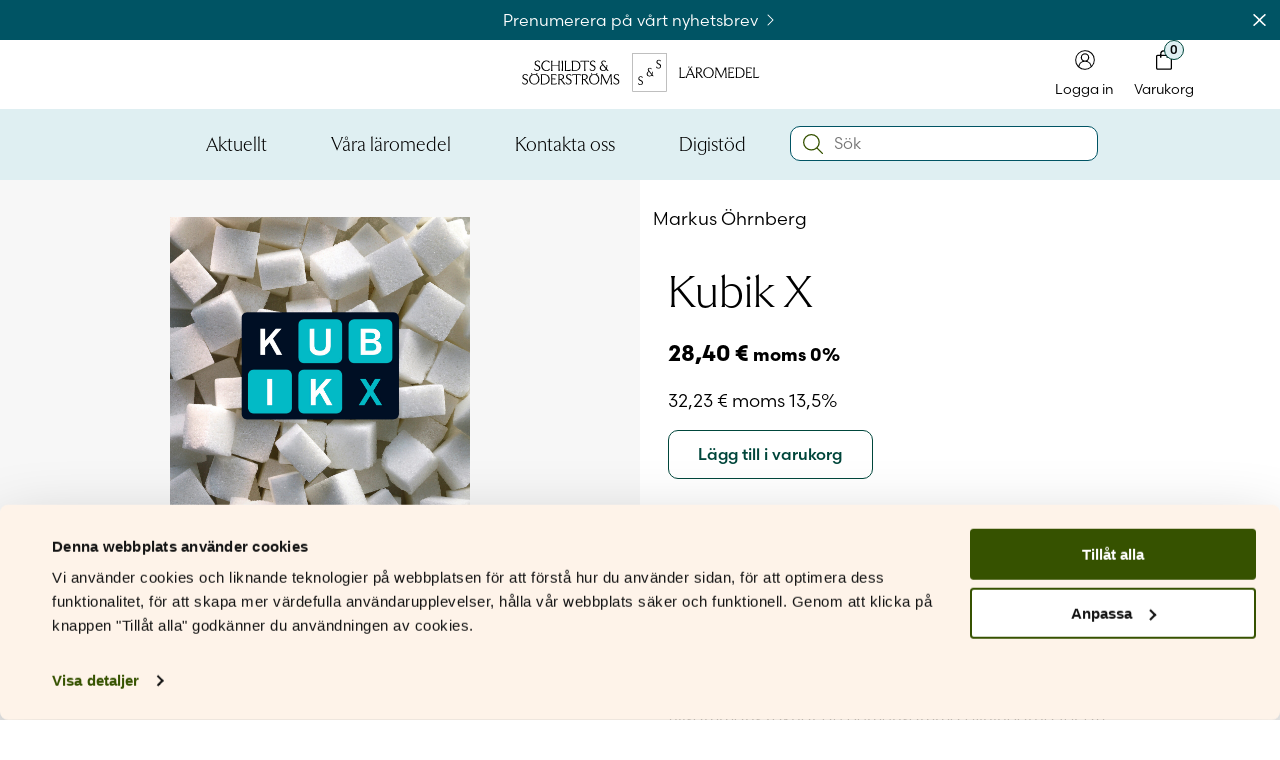

--- FILE ---
content_type: text/html; charset=UTF-8
request_url: https://laromedel.sets.fi/bok/kubik-x/
body_size: 41690
content:
<!doctype html>
<html lang="sv-SE">
<head>
	<meta charset="UTF-8">
<script>
var gform;gform||(document.addEventListener("gform_main_scripts_loaded",function(){gform.scriptsLoaded=!0}),document.addEventListener("gform/theme/scripts_loaded",function(){gform.themeScriptsLoaded=!0}),window.addEventListener("DOMContentLoaded",function(){gform.domLoaded=!0}),gform={domLoaded:!1,scriptsLoaded:!1,themeScriptsLoaded:!1,isFormEditor:()=>"function"==typeof InitializeEditor,callIfLoaded:function(o){return!(!gform.domLoaded||!gform.scriptsLoaded||!gform.themeScriptsLoaded&&!gform.isFormEditor()||(gform.isFormEditor()&&console.warn("The use of gform.initializeOnLoaded() is deprecated in the form editor context and will be removed in Gravity Forms 3.1."),o(),0))},initializeOnLoaded:function(o){gform.callIfLoaded(o)||(document.addEventListener("gform_main_scripts_loaded",()=>{gform.scriptsLoaded=!0,gform.callIfLoaded(o)}),document.addEventListener("gform/theme/scripts_loaded",()=>{gform.themeScriptsLoaded=!0,gform.callIfLoaded(o)}),window.addEventListener("DOMContentLoaded",()=>{gform.domLoaded=!0,gform.callIfLoaded(o)}))},hooks:{action:{},filter:{}},addAction:function(o,r,e,t){gform.addHook("action",o,r,e,t)},addFilter:function(o,r,e,t){gform.addHook("filter",o,r,e,t)},doAction:function(o){gform.doHook("action",o,arguments)},applyFilters:function(o){return gform.doHook("filter",o,arguments)},removeAction:function(o,r){gform.removeHook("action",o,r)},removeFilter:function(o,r,e){gform.removeHook("filter",o,r,e)},addHook:function(o,r,e,t,n){null==gform.hooks[o][r]&&(gform.hooks[o][r]=[]);var d=gform.hooks[o][r];null==n&&(n=r+"_"+d.length),gform.hooks[o][r].push({tag:n,callable:e,priority:t=null==t?10:t})},doHook:function(r,o,e){var t;if(e=Array.prototype.slice.call(e,1),null!=gform.hooks[r][o]&&((o=gform.hooks[r][o]).sort(function(o,r){return o.priority-r.priority}),o.forEach(function(o){"function"!=typeof(t=o.callable)&&(t=window[t]),"action"==r?t.apply(null,e):e[0]=t.apply(null,e)})),"filter"==r)return e[0]},removeHook:function(o,r,t,n){var e;null!=gform.hooks[o][r]&&(e=(e=gform.hooks[o][r]).filter(function(o,r,e){return!!(null!=n&&n!=o.tag||null!=t&&t!=o.priority)}),gform.hooks[o][r]=e)}});
</script>

	<meta name="viewport" content="width=device-width, initial-scale=1">
	<link rel="profile" href="https://gmpg.org/xfn/11">

	<meta name='robots' content='index, follow, max-image-preview:large, max-snippet:-1, max-video-preview:-1' />
	<style>img:is([sizes="auto" i], [sizes^="auto," i]) { contain-intrinsic-size: 3000px 1500px }</style>
	
<!-- Google Tag Manager for WordPress by gtm4wp.com -->
<script data-cfasync="false" data-pagespeed-no-defer>
	var gtm4wp_datalayer_name = "dataLayer";
	var dataLayer = dataLayer || [];
	const gtm4wp_use_sku_instead = 0;
	const gtm4wp_currency = 'EUR';
	const gtm4wp_product_per_impression = 10;
	const gtm4wp_clear_ecommerce = false;
	const gtm4wp_datalayer_max_timeout = 2000;
</script>
<!-- End Google Tag Manager for WordPress by gtm4wp.com -->
	<!-- This site is optimized with the Yoast SEO plugin v26.8 - https://yoast.com/product/yoast-seo-wordpress/ -->
	<title>Kubik X - S&amp;S Läromedel</title>
	<link rel="canonical" href="https://laromedel.sets.fi/bok/kubik-x/" />
	<meta property="og:locale" content="sv_SE" />
	<meta property="og:type" content="article" />
	<meta property="og:title" content="Kubik X - S&amp;S Läromedel" />
	<meta property="og:url" content="https://laromedel.sets.fi/bok/kubik-x/" />
	<meta property="og:site_name" content="S&amp;S Läromedel" />
	<meta property="article:modified_time" content="2025-12-31T22:19:09+00:00" />
	<meta name="twitter:card" content="summary_large_image" />
	<script type="application/ld+json" class="yoast-schema-graph">{"@context":"https://schema.org","@graph":[{"@type":"WebPage","@id":"https://laromedel.sets.fi/bok/kubik-x/","url":"https://laromedel.sets.fi/bok/kubik-x/","name":"Kubik X - S&amp;S Läromedel","isPartOf":{"@id":"https://laromedel.sets.fi/#website"},"datePublished":"2024-02-08T22:20:45+00:00","dateModified":"2025-12-31T22:19:09+00:00","breadcrumb":{"@id":"https://laromedel.sets.fi/bok/kubik-x/#breadcrumb"},"inLanguage":"sv-SE","potentialAction":[{"@type":"ReadAction","target":["https://laromedel.sets.fi/bok/kubik-x/"]}]},{"@type":"BreadcrumbList","@id":"https://laromedel.sets.fi/bok/kubik-x/#breadcrumb","itemListElement":[{"@type":"ListItem","position":1,"name":"Startsida","item":"https://laromedel.sets.fi/"},{"@type":"ListItem","position":2,"name":"Butik","item":"https://laromedel.sets.fi/butik/"},{"@type":"ListItem","position":3,"name":"Kubik X"}]},{"@type":"WebSite","@id":"https://laromedel.sets.fi/#website","url":"https://laromedel.sets.fi/","name":"S&amp;S Läromedel","description":"För och med den finlandssvenska skolan","potentialAction":[{"@type":"SearchAction","target":{"@type":"EntryPoint","urlTemplate":"https://laromedel.sets.fi/?s={search_term_string}"},"query-input":{"@type":"PropertyValueSpecification","valueRequired":true,"valueName":"search_term_string"}}],"inLanguage":"sv-SE"}]}</script>
	<!-- / Yoast SEO plugin. -->


<link rel='dns-prefetch' href='//static.klaviyo.com' />
<link rel='dns-prefetch' href='//capi-automation.s3.us-east-2.amazonaws.com' />
<link rel='dns-prefetch' href='//use.typekit.net' />
<link rel="alternate" type="application/rss+xml" title="S&amp;S Läromedel &raquo; Webbflöde" href="https://laromedel.sets.fi/feed/" />
<link rel="alternate" type="application/rss+xml" title="S&amp;S Läromedel &raquo; Kommentarsflöde" href="https://laromedel.sets.fi/comments/feed/" />
<link rel="alternate" type="application/rss+xml" title="S&amp;S Läromedel &raquo; Kommentarsflöde för Kubik X" href="https://laromedel.sets.fi/bok/kubik-x/feed/" />
<script>
window._wpemojiSettings = {"baseUrl":"https:\/\/s.w.org\/images\/core\/emoji\/16.0.1\/72x72\/","ext":".png","svgUrl":"https:\/\/s.w.org\/images\/core\/emoji\/16.0.1\/svg\/","svgExt":".svg","source":{"concatemoji":"https:\/\/laromedel.sets.fi\/wp-includes\/js\/wp-emoji-release.min.js?ver=6.8.3"}};
/*! This file is auto-generated */
!function(s,n){var o,i,e;function c(e){try{var t={supportTests:e,timestamp:(new Date).valueOf()};sessionStorage.setItem(o,JSON.stringify(t))}catch(e){}}function p(e,t,n){e.clearRect(0,0,e.canvas.width,e.canvas.height),e.fillText(t,0,0);var t=new Uint32Array(e.getImageData(0,0,e.canvas.width,e.canvas.height).data),a=(e.clearRect(0,0,e.canvas.width,e.canvas.height),e.fillText(n,0,0),new Uint32Array(e.getImageData(0,0,e.canvas.width,e.canvas.height).data));return t.every(function(e,t){return e===a[t]})}function u(e,t){e.clearRect(0,0,e.canvas.width,e.canvas.height),e.fillText(t,0,0);for(var n=e.getImageData(16,16,1,1),a=0;a<n.data.length;a++)if(0!==n.data[a])return!1;return!0}function f(e,t,n,a){switch(t){case"flag":return n(e,"\ud83c\udff3\ufe0f\u200d\u26a7\ufe0f","\ud83c\udff3\ufe0f\u200b\u26a7\ufe0f")?!1:!n(e,"\ud83c\udde8\ud83c\uddf6","\ud83c\udde8\u200b\ud83c\uddf6")&&!n(e,"\ud83c\udff4\udb40\udc67\udb40\udc62\udb40\udc65\udb40\udc6e\udb40\udc67\udb40\udc7f","\ud83c\udff4\u200b\udb40\udc67\u200b\udb40\udc62\u200b\udb40\udc65\u200b\udb40\udc6e\u200b\udb40\udc67\u200b\udb40\udc7f");case"emoji":return!a(e,"\ud83e\udedf")}return!1}function g(e,t,n,a){var r="undefined"!=typeof WorkerGlobalScope&&self instanceof WorkerGlobalScope?new OffscreenCanvas(300,150):s.createElement("canvas"),o=r.getContext("2d",{willReadFrequently:!0}),i=(o.textBaseline="top",o.font="600 32px Arial",{});return e.forEach(function(e){i[e]=t(o,e,n,a)}),i}function t(e){var t=s.createElement("script");t.src=e,t.defer=!0,s.head.appendChild(t)}"undefined"!=typeof Promise&&(o="wpEmojiSettingsSupports",i=["flag","emoji"],n.supports={everything:!0,everythingExceptFlag:!0},e=new Promise(function(e){s.addEventListener("DOMContentLoaded",e,{once:!0})}),new Promise(function(t){var n=function(){try{var e=JSON.parse(sessionStorage.getItem(o));if("object"==typeof e&&"number"==typeof e.timestamp&&(new Date).valueOf()<e.timestamp+604800&&"object"==typeof e.supportTests)return e.supportTests}catch(e){}return null}();if(!n){if("undefined"!=typeof Worker&&"undefined"!=typeof OffscreenCanvas&&"undefined"!=typeof URL&&URL.createObjectURL&&"undefined"!=typeof Blob)try{var e="postMessage("+g.toString()+"("+[JSON.stringify(i),f.toString(),p.toString(),u.toString()].join(",")+"));",a=new Blob([e],{type:"text/javascript"}),r=new Worker(URL.createObjectURL(a),{name:"wpTestEmojiSupports"});return void(r.onmessage=function(e){c(n=e.data),r.terminate(),t(n)})}catch(e){}c(n=g(i,f,p,u))}t(n)}).then(function(e){for(var t in e)n.supports[t]=e[t],n.supports.everything=n.supports.everything&&n.supports[t],"flag"!==t&&(n.supports.everythingExceptFlag=n.supports.everythingExceptFlag&&n.supports[t]);n.supports.everythingExceptFlag=n.supports.everythingExceptFlag&&!n.supports.flag,n.DOMReady=!1,n.readyCallback=function(){n.DOMReady=!0}}).then(function(){return e}).then(function(){var e;n.supports.everything||(n.readyCallback(),(e=n.source||{}).concatemoji?t(e.concatemoji):e.wpemoji&&e.twemoji&&(t(e.twemoji),t(e.wpemoji)))}))}((window,document),window._wpemojiSettings);
</script>

<link rel='stylesheet' id='sets-parent-css' href='https://laromedel.sets.fi/wp-content/themes/sets/style.css?ver=1769577560' media='all' />
<link rel='stylesheet' id='laromedel-css' href='https://laromedel.sets.fi/wp-content/themes/laromedel/style.css?ver=1769577560' media='all' />
<style id='wp-emoji-styles-inline-css'>

	img.wp-smiley, img.emoji {
		display: inline !important;
		border: none !important;
		box-shadow: none !important;
		height: 1em !important;
		width: 1em !important;
		margin: 0 0.07em !important;
		vertical-align: -0.1em !important;
		background: none !important;
		padding: 0 !important;
	}
</style>
<link rel='stylesheet' id='wp-block-library-css' href='https://laromedel.sets.fi/wp-includes/css/dist/block-library/style.min.css?ver=6.8.3' media='all' />
<style id='classic-theme-styles-inline-css'>
/*! This file is auto-generated */
.wp-block-button__link{color:#fff;background-color:#32373c;border-radius:9999px;box-shadow:none;text-decoration:none;padding:calc(.667em + 2px) calc(1.333em + 2px);font-size:1.125em}.wp-block-file__button{background:#32373c;color:#fff;text-decoration:none}
</style>
<link rel='stylesheet' id='block-series-css' href='https://laromedel.sets.fi/wp-content/themes/laromedel/inc/blocks/series/series.css?ver=1769577560' media='all' />
<link rel='stylesheet' id='block-archive-description-css' href='https://laromedel.sets.fi/wp-content/themes/laromedel/inc/blocks/archive-description/archive-description.css?ver=1769577560' media='all' />
<link rel='stylesheet' id='swiper-css-css' href='https://laromedel.sets.fi/wp-content/themes/sets/assets/swiper/swiper-bundle.min.css?ver=10.3.1' media='all' />
<link rel='stylesheet' id='block-slider-css' href='https://laromedel.sets.fi/wp-content/themes/sets/inc/blocks/slider/slider.css?ver=1769577560' media='all' />
<link rel='stylesheet' id='block-products-swiper-css' href='https://laromedel.sets.fi/wp-content/themes/sets/inc/blocks/products-swiper/products-swiper.css?ver=1769577560' media='all' />
<link rel='stylesheet' id='block-posts-grid-css' href='https://laromedel.sets.fi/wp-content/themes/sets/inc/blocks/posts-grid/posts-grid.css?ver=1769577560' media='all' />
<link rel='stylesheet' id='block-contacts-css' href='https://laromedel.sets.fi/wp-content/themes/sets/inc/blocks/contacts/contacts.css?ver=1769577560' media='all' />
<link rel='stylesheet' id='block-event-calendar-css' href='https://laromedel.sets.fi/wp-content/themes/sets/inc/blocks/event-calendar/event-calendar.css?ver=1769577560' media='all' />
<style id='global-styles-inline-css'>
:root{--wp--preset--aspect-ratio--square: 1;--wp--preset--aspect-ratio--4-3: 4/3;--wp--preset--aspect-ratio--3-4: 3/4;--wp--preset--aspect-ratio--3-2: 3/2;--wp--preset--aspect-ratio--2-3: 2/3;--wp--preset--aspect-ratio--16-9: 16/9;--wp--preset--aspect-ratio--9-16: 9/16;--wp--preset--color--black: #000000;--wp--preset--color--cyan-bluish-gray: #abb8c3;--wp--preset--color--white: #FFFFFF;--wp--preset--color--pale-pink: #f78da7;--wp--preset--color--vivid-red: #cf2e2e;--wp--preset--color--luminous-vivid-orange: #ff6900;--wp--preset--color--luminous-vivid-amber: #fcb900;--wp--preset--color--light-green-cyan: #7bdcb5;--wp--preset--color--vivid-green-cyan: #00d084;--wp--preset--color--pale-cyan-blue: #8ed1fc;--wp--preset--color--vivid-cyan-blue: #0693e3;--wp--preset--color--vivid-purple: #9b51e0;--wp--preset--color--transparent: #00000000;--wp--preset--color--tamarillo-pink: #A6192E24;--wp--preset--color--atomic-tangerine: #FF9B5A;--wp--preset--color--verdun-green: #365200;--wp--preset--color--bridesmaid: #FEF3E9;--wp--preset--color--zanah: #E4F0DC;--wp--preset--color--jacko-bean: #302D06;--wp--preset--color--old-brick: #96281E;--wp--preset--color--wild-sand: #F5F5F5;--wp--preset--color--caramel: #FFD5AF;--wp--preset--color--kidnapper: #E7EBD5;--wp--preset--color--skeptic: #C4E4DF;--wp--preset--color--aqua-squeeze: #DFEFF2;--wp--preset--color--bizarre: #F0E5DA;--wp--preset--color--aqua-deep: #00463B;--wp--preset--color--blue-stone: #005464;--wp--preset--color--morocco-brown: #4C2600;--wp--preset--gradient--vivid-cyan-blue-to-vivid-purple: linear-gradient(135deg,rgba(6,147,227,1) 0%,rgb(155,81,224) 100%);--wp--preset--gradient--light-green-cyan-to-vivid-green-cyan: linear-gradient(135deg,rgb(122,220,180) 0%,rgb(0,208,130) 100%);--wp--preset--gradient--luminous-vivid-amber-to-luminous-vivid-orange: linear-gradient(135deg,rgba(252,185,0,1) 0%,rgba(255,105,0,1) 100%);--wp--preset--gradient--luminous-vivid-orange-to-vivid-red: linear-gradient(135deg,rgba(255,105,0,1) 0%,rgb(207,46,46) 100%);--wp--preset--gradient--very-light-gray-to-cyan-bluish-gray: linear-gradient(135deg,rgb(238,238,238) 0%,rgb(169,184,195) 100%);--wp--preset--gradient--cool-to-warm-spectrum: linear-gradient(135deg,rgb(74,234,220) 0%,rgb(151,120,209) 20%,rgb(207,42,186) 40%,rgb(238,44,130) 60%,rgb(251,105,98) 80%,rgb(254,248,76) 100%);--wp--preset--gradient--blush-light-purple: linear-gradient(135deg,rgb(255,206,236) 0%,rgb(152,150,240) 100%);--wp--preset--gradient--blush-bordeaux: linear-gradient(135deg,rgb(254,205,165) 0%,rgb(254,45,45) 50%,rgb(107,0,62) 100%);--wp--preset--gradient--luminous-dusk: linear-gradient(135deg,rgb(255,203,112) 0%,rgb(199,81,192) 50%,rgb(65,88,208) 100%);--wp--preset--gradient--pale-ocean: linear-gradient(135deg,rgb(255,245,203) 0%,rgb(182,227,212) 50%,rgb(51,167,181) 100%);--wp--preset--gradient--electric-grass: linear-gradient(135deg,rgb(202,248,128) 0%,rgb(113,206,126) 100%);--wp--preset--gradient--midnight: linear-gradient(135deg,rgb(2,3,129) 0%,rgb(40,116,252) 100%);--wp--preset--font-size--small: 13px;--wp--preset--font-size--medium: 20px;--wp--preset--font-size--large: 36px;--wp--preset--font-size--x-large: 42px;--wp--preset--spacing--20: 0.44rem;--wp--preset--spacing--30: 0.67rem;--wp--preset--spacing--40: 1rem;--wp--preset--spacing--50: 1.5rem;--wp--preset--spacing--60: 2.25rem;--wp--preset--spacing--70: 3.38rem;--wp--preset--spacing--80: 5.06rem;--wp--preset--shadow--natural: 6px 6px 9px rgba(0, 0, 0, 0.2);--wp--preset--shadow--deep: 12px 12px 50px rgba(0, 0, 0, 0.4);--wp--preset--shadow--sharp: 6px 6px 0px rgba(0, 0, 0, 0.2);--wp--preset--shadow--outlined: 6px 6px 0px -3px rgba(255, 255, 255, 1), 6px 6px rgba(0, 0, 0, 1);--wp--preset--shadow--crisp: 6px 6px 0px rgba(0, 0, 0, 1);}:where(.is-layout-flex){gap: 0.5em;}:where(.is-layout-grid){gap: 0.5em;}body .is-layout-flex{display: flex;}.is-layout-flex{flex-wrap: wrap;align-items: center;}.is-layout-flex > :is(*, div){margin: 0;}body .is-layout-grid{display: grid;}.is-layout-grid > :is(*, div){margin: 0;}:where(.wp-block-columns.is-layout-flex){gap: 2em;}:where(.wp-block-columns.is-layout-grid){gap: 2em;}:where(.wp-block-post-template.is-layout-flex){gap: 1.25em;}:where(.wp-block-post-template.is-layout-grid){gap: 1.25em;}.has-black-color{color: var(--wp--preset--color--black) !important;}.has-cyan-bluish-gray-color{color: var(--wp--preset--color--cyan-bluish-gray) !important;}.has-white-color{color: var(--wp--preset--color--white) !important;}.has-pale-pink-color{color: var(--wp--preset--color--pale-pink) !important;}.has-vivid-red-color{color: var(--wp--preset--color--vivid-red) !important;}.has-luminous-vivid-orange-color{color: var(--wp--preset--color--luminous-vivid-orange) !important;}.has-luminous-vivid-amber-color{color: var(--wp--preset--color--luminous-vivid-amber) !important;}.has-light-green-cyan-color{color: var(--wp--preset--color--light-green-cyan) !important;}.has-vivid-green-cyan-color{color: var(--wp--preset--color--vivid-green-cyan) !important;}.has-pale-cyan-blue-color{color: var(--wp--preset--color--pale-cyan-blue) !important;}.has-vivid-cyan-blue-color{color: var(--wp--preset--color--vivid-cyan-blue) !important;}.has-vivid-purple-color{color: var(--wp--preset--color--vivid-purple) !important;}.has-black-background-color{background-color: var(--wp--preset--color--black) !important;}.has-cyan-bluish-gray-background-color{background-color: var(--wp--preset--color--cyan-bluish-gray) !important;}.has-white-background-color{background-color: var(--wp--preset--color--white) !important;}.has-pale-pink-background-color{background-color: var(--wp--preset--color--pale-pink) !important;}.has-vivid-red-background-color{background-color: var(--wp--preset--color--vivid-red) !important;}.has-luminous-vivid-orange-background-color{background-color: var(--wp--preset--color--luminous-vivid-orange) !important;}.has-luminous-vivid-amber-background-color{background-color: var(--wp--preset--color--luminous-vivid-amber) !important;}.has-light-green-cyan-background-color{background-color: var(--wp--preset--color--light-green-cyan) !important;}.has-vivid-green-cyan-background-color{background-color: var(--wp--preset--color--vivid-green-cyan) !important;}.has-pale-cyan-blue-background-color{background-color: var(--wp--preset--color--pale-cyan-blue) !important;}.has-vivid-cyan-blue-background-color{background-color: var(--wp--preset--color--vivid-cyan-blue) !important;}.has-vivid-purple-background-color{background-color: var(--wp--preset--color--vivid-purple) !important;}.has-black-border-color{border-color: var(--wp--preset--color--black) !important;}.has-cyan-bluish-gray-border-color{border-color: var(--wp--preset--color--cyan-bluish-gray) !important;}.has-white-border-color{border-color: var(--wp--preset--color--white) !important;}.has-pale-pink-border-color{border-color: var(--wp--preset--color--pale-pink) !important;}.has-vivid-red-border-color{border-color: var(--wp--preset--color--vivid-red) !important;}.has-luminous-vivid-orange-border-color{border-color: var(--wp--preset--color--luminous-vivid-orange) !important;}.has-luminous-vivid-amber-border-color{border-color: var(--wp--preset--color--luminous-vivid-amber) !important;}.has-light-green-cyan-border-color{border-color: var(--wp--preset--color--light-green-cyan) !important;}.has-vivid-green-cyan-border-color{border-color: var(--wp--preset--color--vivid-green-cyan) !important;}.has-pale-cyan-blue-border-color{border-color: var(--wp--preset--color--pale-cyan-blue) !important;}.has-vivid-cyan-blue-border-color{border-color: var(--wp--preset--color--vivid-cyan-blue) !important;}.has-vivid-purple-border-color{border-color: var(--wp--preset--color--vivid-purple) !important;}.has-vivid-cyan-blue-to-vivid-purple-gradient-background{background: var(--wp--preset--gradient--vivid-cyan-blue-to-vivid-purple) !important;}.has-light-green-cyan-to-vivid-green-cyan-gradient-background{background: var(--wp--preset--gradient--light-green-cyan-to-vivid-green-cyan) !important;}.has-luminous-vivid-amber-to-luminous-vivid-orange-gradient-background{background: var(--wp--preset--gradient--luminous-vivid-amber-to-luminous-vivid-orange) !important;}.has-luminous-vivid-orange-to-vivid-red-gradient-background{background: var(--wp--preset--gradient--luminous-vivid-orange-to-vivid-red) !important;}.has-very-light-gray-to-cyan-bluish-gray-gradient-background{background: var(--wp--preset--gradient--very-light-gray-to-cyan-bluish-gray) !important;}.has-cool-to-warm-spectrum-gradient-background{background: var(--wp--preset--gradient--cool-to-warm-spectrum) !important;}.has-blush-light-purple-gradient-background{background: var(--wp--preset--gradient--blush-light-purple) !important;}.has-blush-bordeaux-gradient-background{background: var(--wp--preset--gradient--blush-bordeaux) !important;}.has-luminous-dusk-gradient-background{background: var(--wp--preset--gradient--luminous-dusk) !important;}.has-pale-ocean-gradient-background{background: var(--wp--preset--gradient--pale-ocean) !important;}.has-electric-grass-gradient-background{background: var(--wp--preset--gradient--electric-grass) !important;}.has-midnight-gradient-background{background: var(--wp--preset--gradient--midnight) !important;}.has-small-font-size{font-size: var(--wp--preset--font-size--small) !important;}.has-medium-font-size{font-size: var(--wp--preset--font-size--medium) !important;}.has-large-font-size{font-size: var(--wp--preset--font-size--large) !important;}.has-x-large-font-size{font-size: var(--wp--preset--font-size--x-large) !important;}
:where(.wp-block-post-template.is-layout-flex){gap: 1.25em;}:where(.wp-block-post-template.is-layout-grid){gap: 1.25em;}
:where(.wp-block-columns.is-layout-flex){gap: 2em;}:where(.wp-block-columns.is-layout-grid){gap: 2em;}
:root :where(.wp-block-pullquote){font-size: 1.5em;line-height: 1.6;}
</style>
<link rel='stylesheet' id='photoswipe-css' href='https://laromedel.sets.fi/wp-content/plugins/woocommerce/assets/css/photoswipe/photoswipe.min.css?ver=10.4.3' media='all' />
<link rel='stylesheet' id='photoswipe-default-skin-css' href='https://laromedel.sets.fi/wp-content/plugins/woocommerce/assets/css/photoswipe/default-skin/default-skin.min.css?ver=10.4.3' media='all' />
<style id='woocommerce-inline-inline-css'>
.woocommerce form .form-row .required { visibility: visible; }
</style>
<link rel='stylesheet' id='adobe-typekit-css' href='https://use.typekit.net/bme3qes.css' media='all' />
<link rel='stylesheet' id='lity-css-css' href='https://laromedel.sets.fi/wp-content/themes/sets/assets/lity/lity.min.css?ver=2.4.1' media='all' />
<link rel='stylesheet' id='sets-style-css' href='https://laromedel.sets.fi/wp-content/themes/laromedel/style.css?ver=1769577560' media='all' />
<link rel='stylesheet' id='wc-blocks-style-css' href='https://laromedel.sets.fi/wp-content/plugins/woocommerce/assets/client/blocks/wc-blocks.css?ver=wc-10.4.3' media='all' />
<link rel='stylesheet' id='sets-woocommerce-style-css' href='https://laromedel.sets.fi/wp-content/themes/sets/woocommerce.css?ver=1769577560' media='all' />
<script type="text/template" id="tmpl-variation-template">
	<div class="woocommerce-variation-sample-button">{{{ data.variation.sample_button }}}</div>
	<div class="woocommerce-variation-coming-soon">{{{ data.variation.coming_soon }}}</div>
	<div class="woocommerce-variation-schools-only">{{{ data.variation.schools_only }}}</div>
	<!--div class="woocommerce-variation-availability">{{{ data.variation.availability_html }}}</div-->
	<div class="woocommerce-variation-short-description">{{{ data.variation.short_description }}}</div>
	<div class="woocommerce-variation-description">{{{ data.variation.variation_description }}}</div>
</script>
<script type="text/template" id="tmpl-unavailable-variation-template">
	<p>Den här produkten är inte tillgänglig. Välj en annan kombination.</p>
</script>
<script src="https://laromedel.sets.fi/wp-includes/js/jquery/jquery.min.js?ver=3.7.1" id="jquery-core-js"></script>
<script src="https://laromedel.sets.fi/wp-includes/js/jquery/jquery-migrate.min.js?ver=3.4.1" id="jquery-migrate-js"></script>
<script src="https://laromedel.sets.fi/wp-content/themes/sets/assets/swiper/swiper-bundle.min.js?ver=10.3.1" id="swiper-js-js"></script>
<script src="https://laromedel.sets.fi/wp-content/themes/sets/assets/js/swiper-init.js?ver=1769577560" id="swiper-init-js"></script>
<script src="https://laromedel.sets.fi/wp-content/plugins/woocommerce/assets/js/jquery-blockui/jquery.blockUI.min.js?ver=2.7.0-wc.10.4.3" id="wc-jquery-blockui-js" data-wp-strategy="defer"></script>
<script id="wc-add-to-cart-js-extra">
var wc_add_to_cart_params = {"ajax_url":"\/wp-admin\/admin-ajax.php","wc_ajax_url":"\/?wc-ajax=%%endpoint%%","i18n_view_cart":"Visa varukorg","cart_url":"https:\/\/laromedel.sets.fi\/varukorg\/","is_cart":"","cart_redirect_after_add":"no"};
</script>
<script src="https://laromedel.sets.fi/wp-content/plugins/woocommerce/assets/js/frontend/add-to-cart.min.js?ver=10.4.3" id="wc-add-to-cart-js" defer data-wp-strategy="defer"></script>
<script src="https://laromedel.sets.fi/wp-content/plugins/woocommerce/assets/js/flexslider/jquery.flexslider.min.js?ver=2.7.2-wc.10.4.3" id="wc-flexslider-js" defer data-wp-strategy="defer"></script>
<script src="https://laromedel.sets.fi/wp-content/plugins/woocommerce/assets/js/photoswipe/photoswipe.min.js?ver=4.1.1-wc.10.4.3" id="wc-photoswipe-js" defer data-wp-strategy="defer"></script>
<script src="https://laromedel.sets.fi/wp-content/plugins/woocommerce/assets/js/photoswipe/photoswipe-ui-default.min.js?ver=4.1.1-wc.10.4.3" id="wc-photoswipe-ui-default-js" defer data-wp-strategy="defer"></script>
<script id="wc-single-product-js-extra">
var wc_single_product_params = {"i18n_required_rating_text":"V\u00e4lj ett betyg","i18n_rating_options":["1 av 5 stj\u00e4rnor","2 av 5 stj\u00e4rnor","3 av 5 stj\u00e4rnor","4 av 5 stj\u00e4rnor","5 av 5 stj\u00e4rnor"],"i18n_product_gallery_trigger_text":"Visa bildgalleri i fullsk\u00e4rm","review_rating_required":"no","flexslider":{"rtl":false,"animation":"slide","smoothHeight":true,"directionNav":false,"controlNav":"thumbnails","slideshow":false,"animationSpeed":500,"animationLoop":false,"allowOneSlide":false},"zoom_enabled":"","zoom_options":[],"photoswipe_enabled":"1","photoswipe_options":{"shareEl":false,"closeOnScroll":false,"history":false,"hideAnimationDuration":0,"showAnimationDuration":0},"flexslider_enabled":"1"};
</script>
<script src="https://laromedel.sets.fi/wp-content/plugins/woocommerce/assets/js/frontend/single-product.min.js?ver=10.4.3" id="wc-single-product-js" defer data-wp-strategy="defer"></script>
<script src="https://laromedel.sets.fi/wp-content/plugins/woocommerce/assets/js/js-cookie/js.cookie.min.js?ver=2.1.4-wc.10.4.3" id="wc-js-cookie-js" defer data-wp-strategy="defer"></script>
<script id="woocommerce-js-extra">
var woocommerce_params = {"ajax_url":"\/wp-admin\/admin-ajax.php","wc_ajax_url":"\/?wc-ajax=%%endpoint%%","i18n_password_show":"Visa l\u00f6senord","i18n_password_hide":"D\u00f6lj l\u00f6senord"};
</script>
<script src="https://laromedel.sets.fi/wp-content/plugins/woocommerce/assets/js/frontend/woocommerce.min.js?ver=10.4.3" id="woocommerce-js" defer data-wp-strategy="defer"></script>
<script id="series-filters-js-extra">
var filter_params = {"ajaxurl":"https:\/\/laromedel.sets.fi\/wp-admin\/admin-ajax.php"};
</script>
<script src="https://laromedel.sets.fi/wp-content/themes/laromedel/assets/js/series-filters.js?ver=1769577560" id="series-filters-js"></script>
<script id="laromedel-variable-product-js-extra">
var script_params = {"ajaxurl":"https:\/\/laromedel.sets.fi\/wp-admin\/admin-ajax.php"};
</script>
<script src="https://laromedel.sets.fi/wp-content/themes/laromedel/assets/js/single-variable-product.js?ver=1769577560" id="laromedel-variable-product-js"></script>
<script src="https://laromedel.sets.fi/wp-includes/js/underscore.min.js?ver=1.13.7" id="underscore-js"></script>
<script id="wp-util-js-extra">
var _wpUtilSettings = {"ajax":{"url":"\/wp-admin\/admin-ajax.php"}};
</script>
<script src="https://laromedel.sets.fi/wp-includes/js/wp-util.min.js?ver=6.8.3" id="wp-util-js"></script>
<script src="https://laromedel.sets.fi/wp-content/themes/sets/assets/fontawesome/js/fontawesome.min.js?ver=6.4.2" id="fontawesome-js-js"></script>
<script src="https://laromedel.sets.fi/wp-content/themes/sets/assets/fontawesome/js/brands.min.js?ver=6.4.2" id="fontawesome-brands-js"></script>
<script src="https://laromedel.sets.fi/wp-content/themes/sets/assets/lity/lity.min.js?ver=2.4.1" id="lity-js-js"></script>
<script id="wc-settings-dep-in-header-js-after">
console.warn( "Scripts that have a dependency on [wc-settings, wc-blocks-checkout] must be loaded in the footer, klaviyo-klaviyo-checkout-block-editor-script was registered to load in the header, but has been switched to load in the footer instead. See https://github.com/woocommerce/woocommerce-gutenberg-products-block/pull/5059" );
console.warn( "Scripts that have a dependency on [wc-settings, wc-blocks-checkout] must be loaded in the footer, klaviyo-klaviyo-checkout-block-view-script was registered to load in the header, but has been switched to load in the footer instead. See https://github.com/woocommerce/woocommerce-gutenberg-products-block/pull/5059" );
</script>
<script id="wc-cart-fragments-js-extra">
var wc_cart_fragments_params = {"ajax_url":"\/wp-admin\/admin-ajax.php","wc_ajax_url":"\/?wc-ajax=%%endpoint%%","cart_hash_key":"wc_cart_hash_a39244be9bf4b64c5592c8ba06d9255d","fragment_name":"wc_fragments_a39244be9bf4b64c5592c8ba06d9255d","request_timeout":"5000"};
</script>
<script src="https://laromedel.sets.fi/wp-content/plugins/woocommerce/assets/js/frontend/cart-fragments.min.js?ver=10.4.3" id="wc-cart-fragments-js" defer data-wp-strategy="defer"></script>
<link rel="https://api.w.org/" href="https://laromedel.sets.fi/wp-json/" /><link rel="alternate" title="JSON" type="application/json" href="https://laromedel.sets.fi/wp-json/wp/v2/product/8608" /><link rel="EditURI" type="application/rsd+xml" title="RSD" href="https://laromedel.sets.fi/xmlrpc.php?rsd" />
<meta name="generator" content="WordPress 6.8.3" />
<meta name="generator" content="WooCommerce 10.4.3" />
<link rel='shortlink' href='https://laromedel.sets.fi/?p=8608' />
<link rel="alternate" title="oEmbed (JSON)" type="application/json+oembed" href="https://laromedel.sets.fi/wp-json/oembed/1.0/embed?url=https%3A%2F%2Flaromedel.sets.fi%2Fbok%2Fkubik-x%2F" />
<link rel="alternate" title="oEmbed (XML)" type="text/xml+oembed" href="https://laromedel.sets.fi/wp-json/oembed/1.0/embed?url=https%3A%2F%2Flaromedel.sets.fi%2Fbok%2Fkubik-x%2F&#038;format=xml" />

<!-- Google Tag Manager for WordPress by gtm4wp.com -->
<!-- GTM Container placement set to automatic -->
<script data-cfasync="false" data-pagespeed-no-defer>
	var dataLayer_content = {"pagePostType":"product","pagePostType2":"single-product","pagePostAuthor":"Magnus Sundell","customerTotalOrders":0,"customerTotalOrderValue":0,"customerFirstName":"","customerLastName":"","customerBillingFirstName":"","customerBillingLastName":"","customerBillingCompany":"","customerBillingAddress1":"","customerBillingAddress2":"","customerBillingCity":"","customerBillingState":"","customerBillingPostcode":"","customerBillingCountry":"","customerBillingEmail":"","customerBillingEmailHash":"","customerBillingPhone":"","customerShippingFirstName":"","customerShippingLastName":"","customerShippingCompany":"","customerShippingAddress1":"","customerShippingAddress2":"","customerShippingCity":"","customerShippingState":"","customerShippingPostcode":"","customerShippingCountry":"","cartContent":{"totals":{"applied_coupons":[],"discount_total":0,"subtotal":0,"total":0},"items":[]},"productRatingCounts":[],"productAverageRating":0,"productReviewCount":0,"productType":"variable","productIsVariable":1};
	dataLayer.push( dataLayer_content );
</script>
<script data-cfasync="false" data-pagespeed-no-defer>
(function(w,d,s,l,i){w[l]=w[l]||[];w[l].push({'gtm.start':
new Date().getTime(),event:'gtm.js'});var f=d.getElementsByTagName(s)[0],
j=d.createElement(s),dl=l!='dataLayer'?'&l='+l:'';j.async=true;j.src=
'//www.googletagmanager.com/gtm.js?id='+i+dl;f.parentNode.insertBefore(j,f);
})(window,document,'script','dataLayer','GTM-KVSWF8HR');
</script>
<!-- End Google Tag Manager for WordPress by gtm4wp.com -->    <script>
      (function($) {
        $(document).on('facetwp-refresh', function() {
            if ( FWP.soft_refresh == true )  {
              FWP.enable_scroll = true;
            } else {
              FWP.enable_scroll = false;
            }
        });
        $(document).on('facetwp-loaded', function() {
          let adminbar_h = $('#wpadminbar').length > -1 ? 46 : 16;
          let distance = $('.facetwp-template').offset().top - adminbar_h;
          if (FWP.enable_scroll == true) {
            $('html, body').animate({
              scrollTop: distance, 
              behaviour: 'smooth'
            }, 500, function(){
              $('.site-header.sticky.visible').removeClass('visible');
            });
          }
        });
      })(jQuery);
    </script>
  	<noscript><style>.woocommerce-product-gallery{ opacity: 1 !important; }</style></noscript>
	
<!-- Meta Pixel Code -->
<script type='text/javascript'>
!function(f,b,e,v,n,t,s){if(f.fbq)return;n=f.fbq=function(){n.callMethod?
n.callMethod.apply(n,arguments):n.queue.push(arguments)};if(!f._fbq)f._fbq=n;
n.push=n;n.loaded=!0;n.version='2.0';n.queue=[];t=b.createElement(e);t.async=!0;
t.src=v;s=b.getElementsByTagName(e)[0];s.parentNode.insertBefore(t,s)}(window,
document,'script','https://connect.facebook.net/en_US/fbevents.js');
</script>
<!-- End Meta Pixel Code -->
<script type='text/javascript'>var url = window.location.origin + '?ob=open-bridge';
            fbq('set', 'openbridge', '150561402049795', url);
fbq('init', '150561402049795', {}, {
    "agent": "wordpress-6.8.3-4.1.5"
})</script><script type='text/javascript'>
    fbq('track', 'PageView', []);
  </script>			<script  type="text/javascript">
				!function(f,b,e,v,n,t,s){if(f.fbq)return;n=f.fbq=function(){n.callMethod?
					n.callMethod.apply(n,arguments):n.queue.push(arguments)};if(!f._fbq)f._fbq=n;
					n.push=n;n.loaded=!0;n.version='2.0';n.queue=[];t=b.createElement(e);t.async=!0;
					t.src=v;s=b.getElementsByTagName(e)[0];s.parentNode.insertBefore(t,s)}(window,
					document,'script','https://connect.facebook.net/en_US/fbevents.js');
			</script>
			<!-- WooCommerce Facebook Integration Begin -->
			<script  type="text/javascript">

				fbq('init', '150561402049795', {}, {
    "agent": "woocommerce_0-10.4.3-3.5.15"
});

				document.addEventListener( 'DOMContentLoaded', function() {
					// Insert placeholder for events injected when a product is added to the cart through AJAX.
					document.body.insertAdjacentHTML( 'beforeend', '<div class=\"wc-facebook-pixel-event-placeholder\"></div>' );
				}, false );

			</script>
			<!-- WooCommerce Facebook Integration End -->
			<link rel="icon" href="https://laromedel.sets.fi/wp-content/uploads/sites/9/2024/04/cropped-favicon_laromedel-32x32.jpeg" sizes="32x32" />
<link rel="icon" href="https://laromedel.sets.fi/wp-content/uploads/sites/9/2024/04/cropped-favicon_laromedel-192x192.jpeg" sizes="192x192" />
<link rel="apple-touch-icon" href="https://laromedel.sets.fi/wp-content/uploads/sites/9/2024/04/cropped-favicon_laromedel-180x180.jpeg" />
<meta name="msapplication-TileImage" content="https://laromedel.sets.fi/wp-content/uploads/sites/9/2024/04/cropped-favicon_laromedel-270x270.jpeg" />
		<style id="wp-custom-css">
			.needsclick.klaviyo-form.klaviyo-form-version-cid_1.kl-private-reset-css-Xuajs1 * {
	font-family:var(--font-scandia) !important;
}
.needsclick.klaviyo-form.klaviyo-form-version-cid_1.kl-private-reset-css-Xuajs1 *::placeholder {
	font-family:var(--font-scandia) !important;
}

.form-row.kl_newsletter_checkbox_field {
	display:none;
}

/*Temporary Vimeo fix*/

figure.wp-block-embed.is-type-video.is-provider-vimeo.wp-block-embed-vimeo.wp-embed-aspect-16-9.wp-has-aspect-ratio iframe {
    width: 100%;
    height: 300px;
}		</style>
		</head>

<body class="wp-singular product-template-default single single-product postid-8608 wp-theme-sets wp-child-theme-laromedel theme-sets woocommerce woocommerce-page woocommerce-demo-store woocommerce-no-js no-sidebar woocommerce-active blog-9">

<!-- GTM Container placement set to automatic -->
<!-- Google Tag Manager (noscript) -->
				<noscript><iframe src="https://www.googletagmanager.com/ns.html?id=GTM-KVSWF8HR" height="0" width="0" style="display:none;visibility:hidden" aria-hidden="true"></iframe></noscript>
<!-- End Google Tag Manager (noscript) --><nav id="search-filters-mobile" data-collapsed="true">
	    <div class="filters-mobile-top">
        <h5>Filtrera</h5>     <a class="store-action search-trigger" href="#" title="Stäng">
        <span class="store-icon menu open"></span>
        <span class="store-icon-title">Stäng</span>
    </a>
	</div>
	<div class="filters-mobile-body">
		<aside class="search-filters">
        <button data-toggle=".filter-age_group">Skolstadium</button>
    <div class="filter-group filter-age_group">
        <div class="facetwp-facet facetwp-facet-age_group facetwp-type-checkboxes" data-name="age_group" data-type="checkboxes"></div>    </div>
        <button data-toggle=".filter-pa_format">Typ av läromedel</button>
    <div class="filter-group filter-pa_format">
        <div class="facetwp-facet facetwp-facet-pa_format facetwp-type-checkboxes" data-name="pa_format" data-type="checkboxes"></div>    </div>
        <button data-toggle=".filter-availability">Tillgänglighet</button>
    <div class="filter-group filter-availability">
        <div class="facetwp-facet facetwp-facet-availability facetwp-type-future_past" data-name="availability" data-type="future_past"></div>    </div>
    </aside>
	</div>
	<div class="filters-mobile-bottom">
        <a href="javascript:;" class="store-action search-trigger button primary"><div class="facetwp-facet facetwp-facet-results facetwp-type-pager" data-name="results" data-type="pager"></div></a>
        <a href="javascript:;" class="button secondary clear" onclick="FWP.reset()">Töm</a>
    </div>
</nav>

<!-- Meta Pixel Code -->
<noscript>
<img height="1" width="1" style="display:none" alt="fbpx"
src="https://www.facebook.com/tr?id=150561402049795&ev=PageView&noscript=1" />
</noscript>
<!-- End Meta Pixel Code -->
<nav id="navigation-mobile" data-collapsed="true">
	<div class="navigation-mobile-top">
		    <a class="store-action back" href="#" title="Tillbaka">
        <span class="store-icon back"></span>
        <span class="store-icon-title">Tillbaka</span>
    </a>
		    <a class="store-action menu" href="#" title="Stäng">
        <span class="store-icon menu open"></span>
        <span class="store-icon-title">Stäng</span>
    </a>
	</div>
	<div class="navigation-mobile-body">
		<div id="menu-top-mobile" class="menu"><ul>
<div id="menu-item-11080" class="menu-item-11080"></div>
<div id="menu-item-5725" class="menu-item-5725"></div>
<div id="menu-item-10038" class="menu-item-10038"></div>
<div id="menu-item-9958" class="menu-item-9958"></div>
<div id="menu-item-9967" class="menu-item-9967"></div>
<div id="menu-item-9662" class="menu-item-9662"></div>
<div id="menu-item-14558" class="menu-item-14558"></div>
<div id="menu-item-5428" class="menu-item-5428"></div>
<div id="menu-item-5426" class="menu-item-5426"></div>
<div id="menu-item-9918" class="menu-item-9918"></div>
<div id="menu-item-13" class="menu-item-13"></div>
<div id="menu-item-12844" class="menu-item-12844"></div>
<div id="menu-item-12237" class="menu-item-12237"></div>
<div id="menu-item-9882" class="menu-item-9882"></div>
<div id="menu-item-5442" class="menu-item-5442"></div>
<div id="menu-item-9878" class="menu-item-9878"></div>
<div id="menu-item-9938" class="menu-item-9938"></div>
<div id="menu-item-9753" class="menu-item-9753"></div>
<div id="menu-item-9615" class="menu-item-9615"></div>
<div id="menu-item-9816" class="menu-item-9816"></div>
<div id="menu-item-171" class="menu-item-171"></div>
<div id="menu-item-9919" class="menu-item-9919"></div>
<div id="menu-item-9817" class="menu-item-9817"></div>
<div id="menu-item-179" class="menu-item-179"></div>
<div id="menu-item-2367" class="menu-item-2367"></div>
<div id="menu-item-9788" class="menu-item-9788"></div>
<div id="menu-item-9797" class="menu-item-9797"></div>
<div id="menu-item-9956" class="menu-item-9956"></div>
<div id="menu-item-9829" class="menu-item-9829"></div>
<div id="menu-item-9632" class="menu-item-9632"></div>
<div id="menu-item-9920" class="menu-item-9920"></div>
<div id="menu-item-10247" class="menu-item-10247"></div>
<div id="menu-item-10450" class="menu-item-10450"></div>
<div id="menu-item-10238" class="menu-item-10238"></div>
<div id="menu-item-10241" class="menu-item-10241"></div>
<div id="menu-item-10249" class="menu-item-10249"></div>
<div id="menu-item-12887" class="menu-item-12887"></div>
<div id="menu-item-12915" class="menu-item-12915"></div>
<div id="menu-item-117" class="menu-item-117"></div>
<div id="menu-item-9754" class="menu-item-9754"></div>
<div id="menu-item-9980" class="menu-item-9980"></div>
<div id="menu-item-9649" class="menu-item-9649"></div>
<div id="menu-item-9921" class="menu-item-9921"></div>
<div id="menu-item-9650" class="menu-item-9650"></div>
<div id="menu-item-9895" class="menu-item-9895"></div>
<div id="menu-item-9865" class="menu-item-9865"></div>
<div id="menu-item-142" class="menu-item-142"></div>
<div id="menu-item-10211" class="menu-item-10211"></div>
<div id="menu-item-10004" class="menu-item-10004"></div>
<div id="menu-item-9661" class="menu-item-9661"></div>
<div id="menu-item-9667" class="menu-item-9667"></div>
<div id="menu-item-10005" class="menu-item-10005"></div>
<div id="menu-item-9818" class="menu-item-9818"></div>
<div id="menu-item-4454" class="menu-item-4454"></div>
<div id="menu-item-11461" class="menu-item-11461"></div>
<div id="menu-item-165" class="menu-item-165"></div>
<div id="menu-item-5547" class="menu-item-5547"></div>
<div id="menu-item-9897" class="menu-item-9897"></div>
<div id="menu-item-10019" class="menu-item-10019"></div>
<div id="menu-item-9862" class="menu-item-9862"></div>
<div id="menu-item-9922" class="menu-item-9922"></div>
<div id="menu-item-9674" class="menu-item-9674"></div>
<div id="menu-item-10383" class="menu-item-10383"></div>
<div id="menu-item-11187" class="menu-item-11187"></div>
<div id="menu-item-9995" class="menu-item-9995"></div>
<div id="menu-item-9780" class="menu-item-9780"></div>
<div id="menu-item-9675" class="menu-item-9675"></div>
<div id="menu-item-12232" class="menu-item-12232"></div>
<div id="menu-item-9831" class="menu-item-9831"></div>
<div id="menu-item-14448" class="menu-item-14448"></div>
<div id="menu-item-15" class="menu-item-15"></div>
<div id="menu-item-4452" class="menu-item-4452"></div>
<div id="menu-item-10148" class="menu-item-10148"></div>
<div id="menu-item-9633" class="menu-item-9633"></div>
<div id="menu-item-9988" class="menu-item-9988"></div>
<div id="menu-item-9775" class="menu-item-9775"></div>
<div id="menu-item-9923" class="menu-item-9923"></div>
<div id="menu-item-9651" class="menu-item-9651"></div>
<div id="menu-item-9634" class="menu-item-9634"></div>
<div id="menu-item-4438" class="menu-item-4438"></div>
<div id="menu-item-9896" class="menu-item-9896"></div>
<div id="menu-item-9688" class="menu-item-9688"></div>
<div id="menu-item-9714" class="menu-item-9714"></div>
<div id="menu-item-17" class="menu-item-17"></div>
<div id="menu-item-10073" class="menu-item-10073"></div>
<div id="menu-item-10445" class="menu-item-10445"></div>
<div id="menu-item-14449" class="menu-item-14449"></div>
<div id="menu-item-9738" class="menu-item-9738"></div>
<div id="menu-item-9845" class="menu-item-9845"></div>
<div id="menu-item-14954" class="menu-item-14954"></div>
<div id="menu-item-16119" class="menu-item-16119"></div>
<div id="menu-item-9908" class="menu-item-9908"></div>
<div id="menu-item-10048" class="menu-item-10048"></div>
<div id="menu-item-10050" class="menu-item-10050"></div>
<div id="menu-item-10052" class="menu-item-10052"></div>
<div id="menu-item-9785" class="menu-item-9785"></div>
<div id="menu-item-9875" class="menu-item-9875"></div>
<div id="menu-item-9687" class="menu-item-9687"></div>
<div id="menu-item-10172" class="menu-item-10172"></div>
<div id="menu-item-10032" class="menu-item-10032"></div>
<div id="menu-item-9924" class="menu-item-9924"></div>
<div id="menu-item-9756" class="menu-item-9756"></div>
<div id="menu-item-10006" class="menu-item-10006"></div>
<div id="menu-item-14298" class="menu-item-14298"></div>
<div id="menu-item-16" class="menu-item-16"></div>
<div id="menu-item-9737" class="menu-item-9737"></div>
<div id="menu-item-9796" class="menu-item-9796"></div>
<div id="menu-item-10129" class="menu-item-10129"></div>
<div id="menu-item-9935" class="menu-item-9935"></div>
<div id="menu-item-9715" class="menu-item-9715"></div>
<div id="menu-item-12840" class="menu-item-12840"></div>
<div id="menu-item-9885" class="menu-item-9885"></div>
<div id="menu-item-9698" class="menu-item-9698"></div>
<div id="menu-item-9883" class="menu-item-9883"></div>
<div id="menu-item-9951" class="menu-item-9951"></div>
<div id="menu-item-10091" class="menu-item-10091"></div>
<div id="menu-item-9" class="menu-item-9"></div>
<div id="menu-item-9847" class="menu-item-9847"></div>
<div id="menu-item-9968" class="menu-item-9968"></div>
<div id="menu-item-10054" class="menu-item-10054"></div>
<div id="menu-item-9806" class="menu-item-9806"></div>
<div id="menu-item-9812" class="menu-item-9812"></div>
<div id="menu-item-9809" class="menu-item-9809"></div>
<div id="menu-item-9989" class="menu-item-9989"></div>
<div id="menu-item-9909" class="menu-item-9909"></div>
<div id="menu-item-9739" class="menu-item-9739"></div>
<div id="menu-item-9974" class="menu-item-9974"></div>
<div id="menu-item-10022" class="menu-item-10022"></div>
<div id="menu-item-9850" class="menu-item-9850"></div>
<div id="menu-item-9853" class="menu-item-9853"></div>
<div id="menu-item-11099" class="menu-item-11099"></div>
<div id="menu-item-4450" class="menu-item-4450"></div>
<div id="menu-item-4436" class="menu-item-4436"></div>
<div id="menu-item-9912" class="menu-item-9912"></div>
<div id="menu-item-9981" class="menu-item-9981"></div>
<div id="menu-item-10066" class="menu-item-10066"></div>
<div id="menu-item-9925" class="menu-item-9925"></div>
<div id="menu-item-9856" class="menu-item-9856"></div>
<div id="menu-item-10077" class="menu-item-10077"></div>
<div id="menu-item-10058" class="menu-item-10058"></div>
<div id="menu-item-9713" class="menu-item-9713"></div>
<div id="menu-item-11087" class="menu-item-11087"></div>
<div id="menu-item-12910" class="menu-item-12910"></div>
<div id="menu-item-9998" class="menu-item-9998"></div>
<div id="menu-item-10028" class="menu-item-10028"></div>
<div id="menu-item-10377" class="menu-item-10377"></div>
<div id="menu-item-9913" class="menu-item-9913"></div>
<div id="menu-item-10070" class="menu-item-10070"></div>
<div id="menu-item-10027" class="menu-item-10027"></div>
<div id="menu-item-186" class="menu-item-186"></div>
<div id="menu-item-9740" class="menu-item-9740"></div>
<div id="menu-item-10094" class="menu-item-10094"></div>
<div id="menu-item-9914" class="menu-item-9914"></div>
<div id="menu-item-11539" class="menu-item-11539"></div>
<div id="menu-item-10096" class="menu-item-10096"></div>
<div id="menu-item-10098" class="menu-item-10098"></div>
<div id="menu-item-14918" class="menu-item-14918"></div>
<div id="menu-item-14155" class="menu-item-14155"></div>
<div id="menu-item-9636" class="menu-item-9636"></div>
<div id="menu-item-9880" class="menu-item-9880"></div>
<div id="menu-item-9894" class="menu-item-9894"></div>
<div id="menu-item-9689" class="menu-item-9689"></div>
<div id="menu-item-9859" class="menu-item-9859"></div>
<div id="menu-item-16065" class="menu-item-16065"></div>
<div id="menu-item-9939" class="menu-item-9939"></div>
<div id="menu-item-9827" class="menu-item-9827"></div>
<div id="menu-item-10025" class="menu-item-10025"></div>
<div id="menu-item-9870" class="menu-item-9870"></div>
<div id="menu-item-4475" class="menu-item-4475"></div>
<div id="menu-item-10100" class="menu-item-10100"></div>
<div id="menu-item-5471" class="menu-item-5471"></div>
<div id="menu-item-9730" class="menu-item-9730"></div>
<div id="menu-item-10056" class="menu-item-10056"></div>
<div id="menu-item-14872" class="menu-item-14872"></div>
<div id="menu-item-14" class="menu-item-14"></div>
<div id="menu-item-9872" class="menu-item-9872"></div>
<div id="menu-item-9954" class="menu-item-9954"></div>
<div id="menu-item-10102" class="menu-item-10102"></div>
<div id="menu-item-9792" class="menu-item-9792"></div>
<div id="menu-item-16098" class="menu-item-16098"></div>
<div id="menu-item-167" class="menu-item-167"></div>
<div id="menu-item-10283" class="menu-item-10283"></div>
<div id="menu-item-158" class="menu-item-158"></div>
<div id="menu-item-10214" class="menu-item-10214"></div>
<div id="menu-item-160" class="menu-item-160"></div>
<div id="menu-item-10261" class="menu-item-10261"></div>
<div id="menu-item-9959" class="menu-item-9959"></div>
</ul></div>
<div class="menu-huvudmeny-container"><div id="primary-menu-mobile" class="menu"><div id="menu-item-6" class="menu-item menu-item-type-custom menu-item-object-custom menu-item-has-children menu-item-6"><a href="#">Aktuellt</a><span class="sub-menu-arrow"><span class="screen-reader-text">Öppna den nedre menynivån</span></span>
<div class="sub-menu" data-in-focus="false" data-collapsed="true" data-depth="1">
<div class="parent-title">Aktuellt</div>	<div id="menu-item-15161" class="menu-item menu-item-type-post_type menu-item-object-page menu-item-15161"><a href="https://laromedel.sets.fi/nyheter/">Nyheter</a></div>
	<div id="menu-item-10222" class="menu-item menu-item-type-post_type menu-item-object-page menu-item-10222"><a href="https://laromedel.sets.fi/aktuell-utgivning/">Aktuell utgivning</a></div>
	<div id="menu-item-5887" class="menu-item menu-item-type-post_type menu-item-object-page menu-item-5887"><a href="https://laromedel.sets.fi/kontakta-oss/pressrum/kataloger-och-bestallningslistor/">Kataloger och beställningslistor</a></div>
</div>
</div>
<div id="menu-item-7" class="menu-item menu-item-type-custom menu-item-object-custom menu-item-has-children menu-item-7"><a href="#">Våra läromedel</a><span class="sub-menu-arrow"><span class="screen-reader-text">Öppna den nedre menynivån</span></span>
<div class="sub-menu" data-in-focus="false" data-collapsed="true" data-depth="1">
<div class="parent-title">Våra läromedel</div>	<div id="menu-item-164" class="menu-item menu-item-type-post_type menu-item-object-page menu-item-164"><a href="https://laromedel.sets.fi/forskola/">Förskola</a></div>
	<div id="menu-item-163" class="menu-item menu-item-type-post_type menu-item-object-page menu-item-163"><a href="https://laromedel.sets.fi/arskurs-1-6/">Årskurs 1-6</a></div>
	<div id="menu-item-162" class="menu-item menu-item-type-post_type menu-item-object-page menu-item-162"><a href="https://laromedel.sets.fi/arskurs-7-9/">Årskurs 7-9</a></div>
	<div id="menu-item-12376" class="menu-item menu-item-type-post_type menu-item-object-page menu-item-12376"><a href="https://laromedel.sets.fi/gymnasiet/">Gymnasiet</a></div>
	<div id="menu-item-12867" class="menu-item menu-item-type-post_type menu-item-object-page menu-item-12867"><a href="https://laromedel.sets.fi/yrkesutbildning/">Yrkesutbildning</a></div>
</div>
</div>
<div id="menu-item-8" class="menu-item menu-item-type-custom menu-item-object-custom menu-item-has-children menu-item-8"><a href="#">Kontakta oss</a><span class="sub-menu-arrow"><span class="screen-reader-text">Öppna den nedre menynivån</span></span>
<div class="sub-menu" data-in-focus="false" data-collapsed="true" data-depth="1">
<div class="parent-title">Kontakta oss</div>	<div id="menu-item-4445" class="menu-item menu-item-type-post_type menu-item-object-page menu-item-4445"><a href="https://laromedel.sets.fi/kontakta-oss/">Alla kontakter</a></div>
	<div id="menu-item-4446" class="menu-item menu-item-type-post_type menu-item-object-page menu-item-4446"><a href="https://laromedel.sets.fi/kontakta-oss/pressrum/">Pressrum</a></div>
	<div id="menu-item-13962" class="menu-item menu-item-type-post_type menu-item-object-page menu-item-13962"><a href="https://laromedel.sets.fi/digistod/">Digistöd</a></div>
</div>
</div>
<div id="menu-item-15178" class="menu-item menu-item-type-post_type menu-item-object-page menu-item-15178"><a href="https://laromedel.sets.fi/digistod/">Digistöd</a></div>
</div></div>	</div>
	<div class="navigation-mobile-bottom">
								</div>
</nav><nav id="filters-mobile" data-collapsed="true">
	<div class="filters-mobile-top">
		    <a class="store-action filters" href="#" title="Stäng">
        <span class="store-icon menu open"></span>
        <span class="store-icon-title">Stäng</span>
    </a>
	</div>
	<div class="filters-mobile-body">
		<aside class="shop-loop-filters">
    <h5>Sortera</h5>
    <button data-toggle=".filter-sort-products">Sortera efter</button>
    <div class="filter-group filter-sort-products">
        <div class="facetwp-facet facetwp-facet-sort_products facetwp-type-sort" data-name="sort_products" data-type="sort"></div>    </div>
    <h5>Filtrera</h5>
            <button class="filter-button-availability" data-toggle=".filter-availability">Tillgänglighet</button>
        <div class="filter-group filter-availability">
            <div class="facetwp-facet facetwp-facet-availability facetwp-type-future_past" data-name="availability" data-type="future_past"></div>        </div>
                <button class="filter-button-genre" data-toggle=".filter-genre">Välj läroämne</button>
        <div class="filter-group filter-genre">
            <div class="facetwp-facet facetwp-facet-genre facetwp-type-checkboxes" data-name="genre" data-type="checkboxes"></div>        </div>
                <button class="filter-button-age_group" data-toggle=".filter-age_group">Välj skolstadium</button>
        <div class="filter-group filter-age_group">
            <div class="facetwp-facet facetwp-facet-age_group facetwp-type-checkboxes" data-name="age_group" data-type="checkboxes"></div>        </div>
                <button class="filter-button-pa_format" data-toggle=".filter-pa_format">Tillgängliga format</button>
        <div class="filter-group filter-pa_format">
            <div class="facetwp-facet facetwp-facet-pa_format facetwp-type-checkboxes" data-name="pa_format" data-type="checkboxes"></div>        </div>
                <button class="filter-button-on_sale" data-toggle=".filter-on_sale">Pris</button>
        <div class="filter-group filter-on_sale">
            <div class="facetwp-facet facetwp-facet-on_sale facetwp-type-checkboxes" data-name="on_sale" data-type="checkboxes"></div>        </div>
                    <a href="javascript:;" class="button secondary clear" style="margin-top:44px;" onclick="FWP.reset()">Töm</a>
        </aside>	</div>
	<div class="filters-mobile-bottom"></div>
</nav>
<div id="page" class="site">
	<div class="woocommerce-store-notice" data-notice-id="9bccee66f390e0872b6e7880b12eee10" style="display:none;"><div class="content-wrap"><span class="message"><a href="https://laromedel.sets.fi/prenumerera-pa-vart-nyhetsbrev/">Prenumerera på vårt nyhetsbrev <span class="angle-right"></span></a></span></div><a href="#" class="woocommerce-store-notice__dismiss-link"><span class="screen-reader-text">Avfärda</span><svg height="1.3em" viewBox="0 0 329.26933 329" width="1.3em" xmlns="http://www.w3.org/2000/svg"><path fill="currentColor" d="m194.800781 164.769531 128.210938-128.214843c8.34375-8.339844 8.34375-21.824219 0-30.164063-8.339844-8.339844-21.824219-8.339844-30.164063 0l-128.214844 128.214844-128.210937-128.214844c-8.34375-8.339844-21.824219-8.339844-30.164063 0-8.34375 8.339844-8.34375 21.824219 0 30.164063l128.210938 128.214843-128.210938 128.214844c-8.34375 8.339844-8.34375 21.824219 0 30.164063 4.15625 4.160156 9.621094 6.25 15.082032 6.25 5.460937 0 10.921875-2.089844 15.082031-6.25l128.210937-128.214844 128.214844 128.214844c4.160156 4.160156 9.621094 6.25 15.082032 6.25 5.460937 0 10.921874-2.089844 15.082031-6.25 8.34375-8.339844 8.34375-21.824219 0-30.164063zm0 0"/></svg></a></div>	<a class="skip-link screen-reader-text" href="#post-8608">Hoppa till innehållet</a>

	<header id="masthead" class="site-header">
		<div class="header-top-row">
    <div class="content-wrap">
        <div class="l-flex ai-center">
            <div class="col-xs-auto col-sm-3 l-flex jc-start">
                    <a class="store-action menu" href="#" title="Meny">
        <span class="store-icon menu"></span>
        <span class="store-icon-title">Meny</span>
    </a>
            </div>
            <div class="site-branding col-xs-auto col-sm-6 l-flex ai-center jc-center">
                <a href="https://laromedel.sets.fi/" class="custom-logo-link" rel="home" aria-current="page"><?xml version="1.0" encoding="UTF-8" standalone="no"?>
<!DOCTYPE svg PUBLIC "-//W3C//DTD SVG 20010904//EN"
              "http://www.w3.org/TR/2001/REC-SVG-20010904/DTD/svg10.dtd">

<svg xmlns="http://www.w3.org/2000/svg"
     viewBox="0 0 1725 268">
  <path
        d="M 809.00,4.00
           C 809.00,4.00 1049.00,4.00 1049.00,4.00
             1049.00,4.00 1049.00,263.00 1049.00,263.00
             1049.00,263.00 809.00,263.00 809.00,263.00
             809.00,263.00 809.00,4.00 809.00,4.00 Z
           M 1047.00,6.00
           C 1047.00,6.00 811.00,6.00 811.00,6.00
             811.00,6.00 811.00,261.00 811.00,261.00
             811.00,261.00 1047.00,261.00 1047.00,261.00
             1047.00,261.00 1047.00,6.00 1047.00,6.00 Z
           M 976.00,91.00
           C 978.84,95.86 982.30,100.48 988.00,102.04
             995.52,104.10 1003.98,98.08 1002.76,90.00
             1000.74,76.59 976.68,80.19 977.05,62.00
             977.10,59.92 977.41,57.93 978.23,56.00
             981.55,48.16 989.30,46.47 997.00,47.09
             1004.68,47.72 1009.20,50.94 1006.00,59.00
             1002.97,55.20 999.24,51.43 994.00,51.29
             988.30,51.14 981.91,56.97 983.53,62.99
             985.20,69.22 993.81,71.94 999.00,74.49
             1006.20,78.02 1010.28,83.76 1009.29,92.00
             1009.01,94.38 1008.26,96.94 1006.99,98.98
             1002.45,106.34 992.93,108.21 985.00,106.32
             977.29,104.48 972.90,98.83 976.00,91.00 Z
           M 128.00,105.00
           C 131.81,111.09 136.45,117.25 144.00,118.52
             153.22,120.07 163.35,111.71 160.35,102.00
             155.72,86.99 130.56,91.48 130.02,72.00
             129.83,65.36 130.40,60.14 136.09,55.80
             142.33,51.04 158.95,49.69 164.40,56.39
             166.42,58.87 166.00,62.95 166.00,66.00
             159.95,62.62 156.59,55.70 148.00,56.86
             141.03,57.79 133.82,65.88 137.46,72.96
             142.55,82.89 164.32,83.65 167.71,98.00
             168.09,100.12 168.09,104.81 167.71,107.00
             167.45,109.89 166.48,112.53 164.87,114.96
             159.15,123.56 147.33,125.37 138.00,122.70
             129.87,120.38 124.69,113.43 128.00,105.00 Z
           M 235.00,105.00
           C 234.73,108.35 234.21,114.08 232.26,116.82
             225.42,126.41 204.40,125.00 195.00,120.51
             180.46,113.57 174.08,97.37 176.30,82.00
             178.44,67.16 188.86,54.85 204.00,52.16
             204.00,52.16 214.00,52.16 214.00,52.16
             224.50,52.05 237.32,55.59 232.00,69.00
             229.37,65.53 226.76,62.32 223.00,59.99
             210.77,52.40 195.49,59.50 188.88,71.00
             181.03,84.63 182.79,99.81 194.04,110.96
             198.43,115.31 203.76,118.29 210.00,118.81
             222.43,119.86 227.09,111.53 235.00,105.00 Z
           M 513.00,105.00
           C 517.00,111.48 520.89,117.16 529.00,118.52
             537.47,119.94 547.42,111.98 545.59,103.00
             542.61,88.31 518.55,91.63 514.65,74.00
             514.09,71.31 514.14,69.69 514.65,67.00
             516.85,54.67 525.87,51.73 537.00,52.01
             541.25,52.12 547.61,53.21 549.98,57.21
             551.28,59.41 551.00,63.45 551.00,66.00
             544.95,62.62 541.59,55.70 533.00,56.86
             526.49,57.73 517.81,65.70 523.01,73.96
             529.35,84.04 552.13,83.18 552.96,102.00
             553.57,115.98 542.54,125.03 529.00,123.83
             518.91,122.93 508.40,116.62 513.00,105.00 Z
           M 600.00,82.00
           C 597.10,78.20 593.93,73.85 593.21,69.00
             591.75,59.08 598.22,52.29 608.00,52.02
             612.45,51.89 621.30,52.25 623.98,56.39
             625.29,58.42 625.00,62.58 625.00,65.00
             620.40,62.68 619.21,60.02 615.01,58.07
             606.55,54.15 597.17,60.86 601.09,70.00
             602.60,73.54 608.12,79.84 610.75,83.00
             610.75,83.00 628.00,103.00 628.00,103.00
             628.41,94.04 630.45,93.21 627.00,84.00
             627.00,84.00 636.00,84.00 636.00,84.00
             636.00,84.00 633.54,100.00 633.54,100.00
             633.54,100.00 632.47,108.28 632.47,108.28
             632.47,108.28 644.00,123.00 644.00,123.00
             633.40,123.00 633.60,122.82 627.00,114.00
             617.05,133.27 574.61,124.02 584.25,96.00
             585.28,93.01 586.95,90.42 589.18,88.18
             592.56,84.81 595.64,83.55 600.00,82.00 Z
           M 244.00,53.00
           C 244.00,53.00 254.00,53.00 254.00,53.00
             251.32,67.24 252.00,69.91 252.00,84.00
             252.00,84.00 296.00,84.00 296.00,84.00
             296.00,84.00 295.00,53.00 295.00,53.00
             295.00,53.00 305.00,53.00 305.00,53.00
             302.28,67.46 303.00,73.65 303.00,88.00
             303.00,102.35 302.28,108.54 305.00,123.00
             305.00,123.00 295.00,123.00 295.00,123.00
             295.00,123.00 296.00,88.00 296.00,88.00
             296.00,88.00 252.00,88.00 252.00,88.00
             252.00,102.62 251.31,108.23 254.00,123.00
             254.00,123.00 244.00,123.00 244.00,123.00
             244.00,123.00 245.00,88.00 245.00,88.00
             245.00,88.00 244.00,53.00 244.00,53.00 Z
           M 317.00,53.00
           C 317.00,53.00 327.00,53.00 327.00,53.00
             327.00,53.00 326.00,88.00 326.00,88.00
             326.00,88.00 327.00,123.00 327.00,123.00
             327.00,123.00 317.00,123.00 317.00,123.00
             318.08,114.96 318.99,114.93 319.00,106.00
             319.03,88.34 320.17,70.42 317.00,53.00 Z
           M 339.00,53.00
           C 339.00,53.00 349.00,53.00 349.00,53.00
             346.99,68.27 348.00,100.96 348.00,118.00
             348.00,118.00 370.00,117.20 370.00,117.20
             370.00,117.20 380.00,112.00 380.00,112.00
             380.00,112.00 378.00,123.00 378.00,123.00
             378.00,123.00 339.00,123.00 339.00,123.00
             341.77,109.24 341.00,101.75 341.00,88.00
             341.00,74.25 341.77,66.76 339.00,53.00 Z
           M 387.00,53.00
           C 400.45,53.00 419.17,50.97 431.00,57.32
             453.61,69.46 453.31,103.71 434.00,116.64
             421.06,125.31 402.10,123.00 387.00,123.00
             388.08,114.96 388.99,114.93 389.00,106.00
             389.03,88.34 390.17,70.42 387.00,53.00 Z
           M 449.00,53.00
           C 449.00,53.00 508.00,53.00 508.00,53.00
             508.00,53.00 509.00,64.00 509.00,64.00
             509.00,64.00 501.00,58.74 501.00,58.74
             501.00,58.74 482.00,58.00 482.00,58.00
             482.00,58.00 482.00,109.00 482.00,109.00
             482.00,109.00 484.00,123.00 484.00,123.00
             484.00,123.00 473.00,123.00 473.00,123.00
             475.89,114.07 475.00,106.27 475.00,97.00
             475.00,97.00 475.00,58.00 475.00,58.00
             475.00,58.00 455.01,59.17 455.01,59.17
             455.01,59.17 449.00,64.00 449.00,64.00
             449.00,64.00 449.00,53.00 449.00,53.00 Z
           M 396.00,118.00
           C 407.50,118.00 419.11,119.62 428.99,112.37
             445.66,100.11 442.90,70.56 425.00,60.91
             417.34,56.79 404.78,58.00 396.00,58.00
             396.00,58.00 396.00,118.00 396.00,118.00 Z
           M 604.00,85.00
           C 585.76,88.88 586.73,117.56 606.00,118.90
             611.01,119.25 622.72,116.26 622.66,110.00
             622.64,107.23 616.97,101.26 615.08,99.00
             615.08,99.00 604.00,85.00 604.00,85.00 Z
           M 1200.22,92.76
           C 1207.86,91.34 1207.83,98.83 1203.85,100.38
             1199.45,102.10 1194.19,97.07 1200.22,92.76 Z
           M 1220.31,93.04
           C 1227.82,90.81 1228.45,99.52 1223.86,100.67
             1218.96,101.90 1216.23,97.39 1220.31,93.04 Z
           M 1212.00,98.00
           C 1215.88,102.38 1220.47,115.05 1223.00,121.00
             1229.86,137.15 1236.87,156.34 1246.00,171.00
             1246.00,171.00 1233.15,171.00 1233.15,171.00
             1233.38,168.96 1233.69,168.16 1233.15,166.00
             1232.66,162.41 1228.09,151.04 1224.79,149.60
             1222.49,148.60 1207.53,148.98 1204.00,149.00
             1201.84,149.02 1199.13,148.89 1197.21,150.02
             1194.25,151.78 1190.15,161.56 1189.81,165.00
             1189.27,167.21 1189.66,168.85 1189.81,171.00
             1189.81,171.00 1179.00,171.00 1179.00,171.00
             1179.00,171.00 1184.82,160.00 1184.82,160.00
             1184.82,160.00 1198.70,128.00 1198.70,128.00
             1198.70,128.00 1212.00,98.00 1212.00,98.00 Z
           M 1338.00,98.51
           C 1377.81,97.73 1388.76,149.53 1358.00,167.32
             1350.39,171.72 1345.49,172.10 1337.00,172.00
             1307.52,171.64 1293.88,137.13 1308.96,114.00
             1316.22,102.88 1325.64,99.88 1338.00,98.51 Z
           M 1251.00,99.00
           C 1260.20,99.00 1276.16,97.85 1284.00,102.36
             1293.08,107.60 1296.12,120.54 1289.58,128.98
             1285.28,134.55 1280.98,135.36 1275.00,138.00
             1280.77,140.79 1283.37,145.90 1287.00,151.00
             1287.00,151.00 1296.46,163.99 1296.46,163.99
             1296.46,163.99 1303.00,171.00 1303.00,171.00
             1300.08,171.00 1293.84,171.46 1291.46,170.01
             1289.21,168.63 1286.54,164.25 1284.98,162.00
             1281.67,157.23 1272.03,142.40 1267.96,139.85
             1265.33,138.21 1262.96,138.15 1260.00,138.00
             1260.00,138.00 1261.00,171.00 1261.00,171.00
             1261.00,171.00 1251.00,171.00 1251.00,171.00
             1254.23,153.27 1253.03,134.98 1253.00,117.00
             1252.99,108.84 1252.01,106.64 1251.00,99.00 Z
           M 1477.00,99.00
           C 1477.00,99.00 1515.00,99.00 1515.00,99.00
             1515.00,99.00 1517.00,110.00 1517.00,110.00
             1517.00,110.00 1508.00,105.34 1508.00,105.34
             1508.00,105.34 1486.00,104.00 1486.00,104.00
             1486.00,104.00 1486.00,131.00 1486.00,131.00
             1486.00,131.00 1509.00,129.00 1509.00,129.00
             1509.00,129.00 1507.00,137.00 1507.00,137.00
             1507.00,137.00 1486.00,135.00 1486.00,135.00
             1486.00,135.00 1486.00,166.00 1486.00,166.00
             1486.00,166.00 1509.00,165.35 1509.00,165.35
             1509.00,165.35 1519.00,160.00 1519.00,160.00
             1519.00,160.00 1517.00,171.00 1517.00,171.00
             1517.00,171.00 1477.00,171.00 1477.00,171.00
             1480.11,161.40 1479.00,150.99 1479.00,141.00
             1479.00,127.12 1480.51,112.48 1477.00,99.00 Z
           M 1528.00,99.00
           C 1542.90,99.00 1563.27,97.28 1576.00,105.91
             1588.05,114.09 1590.15,124.55 1590.00,138.00
             1589.85,150.42 1584.10,160.72 1573.00,166.68
             1561.44,172.88 1541.35,171.00 1528.00,171.00
             1528.00,171.00 1530.00,158.00 1530.00,158.00
             1530.00,158.00 1530.00,115.00 1530.00,115.00
             1530.00,115.00 1528.00,99.00 1528.00,99.00 Z
           M 1600.00,99.00
           C 1600.00,99.00 1638.00,99.00 1638.00,99.00
             1638.00,99.00 1640.00,110.00 1640.00,110.00
             1626.22,102.31 1624.23,104.00 1609.00,104.00
             1609.00,104.00 1609.00,131.00 1609.00,131.00
             1609.00,131.00 1632.00,129.00 1632.00,129.00
             1632.00,129.00 1630.00,137.00 1630.00,137.00
             1630.00,137.00 1609.00,135.00 1609.00,135.00
             1609.00,135.00 1609.00,166.00 1609.00,166.00
             1609.00,166.00 1632.00,165.36 1632.00,165.36
             1632.00,165.36 1642.00,160.00 1642.00,160.00
             1642.00,160.00 1640.00,171.00 1640.00,171.00
             1640.00,171.00 1600.00,171.00 1600.00,171.00
             1603.08,162.78 1602.00,153.66 1602.00,145.00
             1602.00,145.00 1602.00,110.00 1602.00,110.00
             1601.93,104.63 1601.29,103.96 1600.00,99.00 Z
           M 1137.00,100.00
           C 1137.00,100.00 1148.00,100.00 1148.00,100.00
             1145.02,107.95 1146.00,116.62 1146.00,125.00
             1146.00,125.00 1146.00,166.00 1146.00,166.00
             1146.00,166.00 1169.00,165.20 1169.00,165.20
             1169.00,165.20 1179.00,160.00 1179.00,160.00
             1179.00,160.00 1175.44,169.98 1175.44,169.98
             1175.44,169.98 1168.00,171.00 1168.00,171.00
             1168.00,171.00 1137.00,171.00 1137.00,171.00
             1139.77,157.24 1139.00,149.75 1139.00,136.00
             1139.00,122.19 1139.77,113.79 1137.00,100.00 Z
           M 1387.00,100.00
           C 1387.00,100.00 1392.00,100.00 1392.00,100.00
             1400.41,100.05 1398.67,100.84 1405.75,115.00
             1405.75,115.00 1428.00,159.00 1428.00,159.00
             1428.00,159.00 1452.00,100.00 1452.00,100.00
             1452.00,100.00 1463.00,100.00 1463.00,100.00
             1460.72,117.28 1462.98,114.15 1463.00,128.00
             1463.00,128.00 1464.00,147.00 1464.00,147.00
             1464.16,160.68 1463.50,157.58 1467.00,171.00
             1467.00,171.00 1456.00,171.00 1456.00,171.00
             1456.00,171.00 1457.74,162.00 1457.74,162.00
             1457.74,162.00 1456.96,152.00 1456.96,152.00
             1456.96,152.00 1456.96,140.00 1456.96,140.00
             1456.96,140.00 1456.00,128.00 1456.00,128.00
             1455.99,121.17 1456.70,117.50 1454.00,111.00
             1454.00,111.00 1442.86,138.00 1442.86,138.00
             1442.86,138.00 1427.00,173.00 1427.00,173.00
             1427.00,173.00 1415.75,152.00 1415.75,152.00
             1415.75,152.00 1394.00,109.00 1394.00,109.00
             1394.00,109.00 1394.00,121.00 1394.00,121.00
             1394.00,121.00 1393.00,139.00 1393.00,139.00
             1392.98,150.78 1389.36,159.79 1395.00,171.00
             1395.00,171.00 1383.00,171.00 1383.00,171.00
             1387.36,162.34 1386.89,158.31 1387.00,149.00
             1387.00,149.00 1388.00,134.00 1388.00,134.00
             1388.02,122.71 1391.07,110.86 1387.00,100.00 Z
           M 1651.00,100.00
           C 1651.00,100.00 1662.00,100.00 1662.00,100.00
             1659.02,107.95 1660.00,116.62 1660.00,125.00
             1660.00,125.00 1660.00,166.00 1660.00,166.00
             1660.00,166.00 1683.00,165.20 1683.00,165.20
             1683.00,165.20 1693.00,160.00 1693.00,160.00
             1693.00,160.00 1689.44,169.98 1689.44,169.98
             1689.44,169.98 1682.00,171.00 1682.00,171.00
             1682.00,171.00 1651.00,171.00 1651.00,171.00
             1653.77,157.24 1653.00,149.75 1653.00,136.00
             1653.00,122.19 1653.77,113.79 1651.00,100.00 Z
           M 923.00,127.00
           C 920.59,124.12 918.53,121.74 917.56,118.00
             914.74,107.21 921.77,101.59 932.00,102.04
             935.00,102.17 940.14,103.04 942.01,105.65
             943.26,107.39 942.99,110.90 943.00,113.00
             943.00,113.00 935.00,107.45 935.00,107.45
             928.10,104.04 921.27,109.19 923.62,116.00
             925.32,120.91 940.74,138.53 945.00,143.00
             946.29,135.81 946.29,135.19 945.00,128.00
             945.00,128.00 952.00,128.00 952.00,128.00
             952.00,128.00 949.59,148.28 949.59,148.28
             949.59,148.28 958.00,160.00 958.00,160.00
             955.98,159.99 953.03,160.13 951.17,159.40
             948.47,158.35 947.09,155.55 943.99,156.01
             943.99,156.01 937.00,159.39 937.00,159.39
             931.17,161.73 922.54,161.55 917.01,158.44
             904.65,151.50 906.09,130.23 923.00,127.00 Z
           M 1339.00,103.45
           C 1331.11,104.18 1324.77,106.02 1319.18,112.04
             1303.44,129.03 1309.85,168.32 1341.00,166.96
             1376.17,165.43 1376.65,104.95 1339.00,103.45 Z
           M 1260.00,133.00
           C 1265.01,133.00 1272.56,133.58 1277.00,131.43
             1286.60,126.79 1287.98,112.73 1278.98,106.72
             1273.90,103.33 1265.91,104.00 1260.00,104.00
             1260.00,104.00 1260.00,133.00 1260.00,133.00 Z
           M 1537.00,166.00
           C 1548.03,166.00 1559.20,167.60 1569.00,161.53
             1586.39,150.77 1586.35,121.50 1570.00,109.79
             1560.61,103.06 1548.01,104.00 1537.00,104.00
             1537.00,104.00 1537.00,166.00 1537.00,166.00 Z
           M 1212.00,114.00
           C 1207.41,118.64 1199.84,138.18 1198.00,145.00
             1198.00,145.00 1225.00,145.00 1225.00,145.00
             1225.00,145.00 1212.00,114.00 1212.00,114.00 Z
           M 942.00,149.00
           C 942.00,149.00 932.92,138.00 932.92,138.00
             931.36,136.13 928.02,131.79 925.96,130.82
             921.25,128.60 917.03,135.23 915.94,139.00
             912.56,150.76 923.89,160.37 935.00,155.35
             938.40,153.81 939.87,151.90 942.00,149.00 Z
           M 110.00,149.00
           C 110.00,149.00 106.31,146.94 106.31,146.94
             98.41,140.44 114.06,133.75 112.65,144.02
             112.41,145.77 111.76,146.54 111.00,148.00
             121.34,144.03 130.38,143.93 140.81,147.00
             140.74,145.62 140.36,144.51 140.81,143.04
             142.16,133.85 154.38,141.55 147.57,146.87
             146.59,147.64 144.22,148.50 143.00,149.00
             160.02,154.43 166.31,177.37 160.90,193.00
             156.56,205.54 146.09,214.46 133.00,216.56
             121.12,218.47 108.69,214.79 100.46,205.83
             84.84,188.81 88.72,159.45 110.00,149.00 Z
           M 527.00,149.00
           C 527.00,149.00 523.31,146.94 523.31,146.94
             515.21,140.30 531.05,133.80 529.65,144.02
             529.41,145.77 528.76,146.54 528.00,148.00
             539.53,143.57 546.29,144.36 558.00,147.00
             557.72,145.67 557.30,144.42 557.49,143.02
             558.78,133.87 571.44,141.50 564.57,146.87
             563.58,147.64 561.22,148.50 560.00,149.00
             578.83,155.25 584.22,181.86 575.67,198.00
             568.70,211.17 556.54,217.32 542.00,216.99
             504.06,216.11 496.07,163.10 527.00,149.00 Z
           M 42.87,198.00
           C 47.19,204.20 51.20,209.76 59.00,211.47
             68.13,213.47 77.36,205.45 75.77,196.00
             74.55,188.75 66.82,185.67 61.00,182.75
             49.95,177.22 42.19,171.97 45.39,158.00
             47.91,147.02 58.36,144.57 68.00,145.04
             71.48,145.21 77.89,146.62 80.01,149.64
             81.38,151.59 81.00,156.57 81.00,159.00
             74.95,155.62 71.59,148.70 63.00,149.86
             56.07,150.79 48.77,159.06 52.86,166.00
             60.48,178.91 82.50,175.08 82.99,195.00
             83.33,208.92 74.02,217.88 60.00,216.82
             51.70,216.19 44.16,214.11 42.87,205.00
             42.26,201.95 41.93,200.93 42.87,198.00 Z
           M 347.00,198.00
           C 350.83,204.81 354.76,210.15 363.00,211.52
             371.38,212.91 381.38,204.92 379.59,196.00
             376.64,181.25 352.58,184.89 348.50,167.00
             347.98,164.58 348.01,162.43 348.50,160.00
             350.76,147.76 359.96,144.73 371.00,145.01
             375.25,145.12 381.61,146.21 383.98,150.21
             385.28,152.41 385.00,156.45 385.00,159.00
             378.76,155.61 375.73,148.72 367.00,149.85
             359.26,150.86 351.99,159.40 356.89,166.96
             363.80,177.62 386.12,175.96 386.96,195.00
             387.57,208.88 376.46,218.02 363.00,216.83
             352.73,215.92 342.32,209.81 347.00,198.00 Z
           M 677.00,198.00
           C 683.03,201.79 683.23,209.11 694.00,211.47
             704.82,213.84 715.53,202.07 710.15,193.00
             702.58,180.26 681.35,182.97 680.10,165.00
             679.10,150.80 689.16,144.69 702.00,145.01
             705.78,145.11 712.73,146.18 715.01,149.56
             716.37,151.57 716.00,156.53 716.00,159.00
             710.76,154.73 706.69,148.91 699.00,149.85
             691.56,150.76 684.32,158.36 688.17,166.00
             694.24,178.02 717.52,175.08 718.90,195.00
             720.48,217.65 690.78,221.95 680.31,211.32
             677.52,208.48 677.74,202.10 677.00,198.00 Z
           M 172.00,146.00
           C 184.80,146.00 204.83,144.09 216.00,149.82
             238.35,161.28 240.11,194.95 220.00,209.37
             207.34,218.44 187.10,216.00 172.00,216.00
             175.52,205.13 174.00,183.25 174.00,171.00
             174.00,162.62 174.98,153.95 172.00,146.00 Z
           M 244.00,146.00
           C 244.00,146.00 269.00,146.00 269.00,146.00
             269.00,146.00 279.44,147.02 279.44,147.02
             279.44,147.02 283.00,156.00 283.00,156.00
             283.00,156.00 273.00,151.20 273.00,151.20
             273.00,151.20 252.00,151.20 252.00,151.20
             252.00,151.20 252.00,176.00 252.00,176.00
             260.84,176.00 265.38,176.79 274.00,174.00
             274.00,174.00 272.00,183.00 272.00,183.00
             263.65,180.29 260.53,181.00 252.00,181.00
             252.00,181.00 252.00,211.00 252.00,211.00
             252.00,211.00 274.00,210.44 274.00,210.44
             274.00,210.44 285.00,205.00 285.00,205.00
             285.00,205.00 281.30,215.01 281.30,215.01
             281.30,215.01 274.00,216.00 274.00,216.00
             274.00,216.00 244.00,216.00 244.00,216.00
             244.00,216.00 245.00,181.00 245.00,181.00
             245.00,181.00 244.00,146.00 244.00,146.00 Z
           M 293.00,146.00
           C 303.20,146.00 319.89,143.69 327.96,150.39
             339.87,160.28 335.60,180.31 317.00,182.00
             317.00,182.00 335.63,206.00 335.63,206.00
             335.63,206.00 344.00,216.00 344.00,216.00
             341.07,216.00 335.65,216.38 333.18,214.98
             330.74,213.59 328.25,209.37 326.58,207.00
             322.91,201.82 313.98,187.54 309.00,185.02
             306.76,183.89 304.42,184.03 302.00,184.00
             302.00,194.50 300.74,205.95 304.00,216.00
             304.00,216.00 293.00,216.00 293.00,216.00
             295.77,202.21 295.00,193.81 294.91,180.00
             294.91,180.00 294.91,154.00 294.91,154.00
             294.91,154.00 293.00,146.00 293.00,146.00 Z
           M 391.00,146.00
           C 391.00,146.00 450.00,146.00 450.00,146.00
             450.00,146.00 449.00,157.00 449.00,157.00
             442.58,148.56 433.74,151.00 424.00,151.00
             424.00,168.04 422.99,200.73 425.00,216.00
             425.00,216.00 415.00,216.00 415.00,216.00
             415.00,216.00 417.00,201.00 417.00,201.00
             417.00,201.00 417.00,151.00 417.00,151.00
             417.00,151.00 397.04,151.74 397.04,151.74
             397.04,151.74 390.00,157.00 390.00,157.00
             390.00,157.00 391.00,146.00 391.00,146.00 Z
           M 457.00,146.00
           C 466.61,146.00 484.33,143.95 491.83,149.94
             504.25,159.86 499.99,180.27 481.00,182.00
             481.00,182.00 499.75,206.00 499.75,206.00
             499.75,206.00 508.00,216.00 508.00,216.00
             505.15,216.00 499.69,216.39 497.32,214.98
             495.23,213.72 492.22,209.12 490.71,207.00
             486.99,201.78 478.00,187.55 473.00,185.02
             470.76,183.89 468.42,184.03 466.00,184.00
             466.00,194.50 464.74,205.95 468.00,216.00
             468.00,216.00 457.00,216.00 457.00,216.00
             457.00,216.00 458.91,208.00 458.91,208.00
             458.91,208.00 458.91,177.00 458.91,177.00
             459.00,166.58 459.92,156.09 457.00,146.00 Z
           M 591.00,146.00
           C 591.00,146.00 603.00,146.00 603.00,146.00
             603.00,146.00 613.75,170.00 613.75,170.00
             613.75,170.00 631.00,204.00 631.00,204.00
             632.01,198.62 634.96,193.09 637.15,188.00
             637.15,188.00 649.86,159.00 649.86,159.00
             649.86,159.00 652.54,153.00 652.54,153.00
             654.82,147.28 654.19,146.13 661.00,146.00
             661.00,146.00 666.00,146.00 666.00,146.00
             662.75,157.24 665.98,174.93 666.00,187.00
             666.02,197.29 666.74,205.96 669.00,216.00
             669.00,216.00 658.00,216.00 658.00,216.00
             661.99,203.69 659.02,198.85 659.00,187.00
             658.99,181.59 658.19,160.18 657.00,156.00
             657.00,156.00 631.00,217.00 631.00,217.00
             631.00,217.00 629.00,217.00 629.00,217.00
             629.00,217.00 598.00,156.00 598.00,156.00
             598.00,156.00 597.00,180.00 597.00,180.00
             597.00,180.00 595.69,208.00 595.69,208.00
             595.69,208.00 598.00,216.00 598.00,216.00
             598.00,216.00 587.00,216.00 587.00,216.00
             590.11,208.62 590.96,201.01 591.00,193.00
             591.00,193.00 592.00,171.00 592.00,171.00
             592.03,165.00 593.64,158.98 592.79,153.00
             592.79,153.00 591.00,146.00 591.00,146.00 Z
           M 121.00,150.33
           C 86.56,158.60 94.77,218.20 132.00,211.67
             156.06,207.46 161.66,173.02 145.82,157.18
             138.67,150.03 130.51,149.27 121.00,150.33 Z
           M 538.00,150.33
           C 506.00,158.01 510.34,210.58 542.00,211.96
             575.24,213.41 581.47,165.65 556.00,152.40
             550.48,149.53 544.04,149.66 538.00,150.33 Z
           M 181.00,211.00
           C 192.19,211.00 204.34,212.70 213.96,205.78
             230.22,194.08 229.72,164.70 212.00,154.53
             203.35,149.56 190.83,151.00 181.00,151.00
             181.00,151.00 181.00,211.00 181.00,211.00 Z
           M 302.00,179.00
           C 308.10,179.00 315.81,179.35 320.96,175.49
             328.60,169.76 329.06,156.86 319.98,152.17
             316.52,150.39 306.31,151.00 302.00,151.00
             302.00,151.00 302.00,179.00 302.00,179.00 Z
           M 466.00,179.00
           C 472.67,179.00 480.25,179.64 485.81,175.20
             493.14,169.35 492.60,156.61 483.98,152.17
             480.51,150.38 470.31,151.00 466.00,151.00
             466.00,151.00 466.00,179.00 466.00,179.00 Z
           M 850.00,205.00
           C 853.50,210.16 857.16,215.25 864.00,215.77
             871.45,216.34 878.69,208.82 876.25,202.00
             871.95,189.97 851.88,193.12 851.04,177.00
             850.46,165.82 858.12,159.42 869.00,160.09
             877.13,160.59 883.64,163.83 880.00,173.00
             877.26,169.21 873.92,165.40 869.00,164.62
             862.59,163.61 855.65,170.27 857.08,176.00
             858.49,181.66 865.28,184.29 870.00,186.44
             877.02,189.62 882.53,193.73 882.96,202.00
             883.65,215.22 875.04,220.28 863.00,219.99
             854.05,219.77 846.05,214.95 850.00,205.00 Z" />
</svg>
</a>            </div><!-- .site-branding -->
                        <div class="store-actions col-xs-auto col-sm-3 l-flex jc-end">
                <div class="col-auto store-actions-col">
                    		<a class="store-action account" href="#" title="Logga in">
			<span class="store-icon account"></span>
			<span class="store-icon-title">Logga in</span>
		</a>
		<div id="site-header-account" class="site-header-account" data-collapsed="true">
			<div class="site-header-account__wrapper">
				<h6>Var vill du logga in?</h6>
<p>För att använda våra digitala läromedel, loggar du in via länken nedan:</p>
<p><a href="https://laromedel.fi/login" target="_blank" class="button primary">Logga in på laromedel.fi</a></p>
    <p>Om du vill logga in i webbshopen använder du länken nedan:</p>
    <p><a href="https://laromedel.sets.fi/mitt-konto/" target="_self" class="button secondary">Logga in i webbshoppen</a></p>
							</div>
		</div>
		                </div>
                <div class="col-auto store-actions-col">
                    				<a class="cart-contents store-action cart" href="#" title="Varukorg" aria-label="Toggla minivarukorgen">
			<span class="store-icon cart"></span>
			<span class="store-icon-title">Varukorg</span>
						<span class="count">0</span>
		</a>
				<div id="site-header-cart" class="site-header-cart" data-collapsed="true">
			<div class="widget_shopping_cart_content">
				

	<p class="woocommerce-mini-cart__empty-message">Inga produkter i varukorgen.</p>


			</div>
		</div>
		                </div>
            </div>
                    </div>
    </div><!-- .content-wrap -->
</div>		<div class="header-bottom-row">
    <div class="content-wrap">
        <div class="l-flex ai-center jc-center">
                        <nav id="site-navigation" class="main-navigation col-auto col-xs-hide col-sm-hide col-md-show">
                <div class="menu-huvudmeny-container"><ul id="primary-menu" class="menu"><li class="menu-item menu-item-type-custom menu-item-object-custom menu-item-has-children menu-item-6 depth-0"><a href="#">Aktuellt</a><span class="sub-menu-arrow"><span class="screen-reader-text">Öppna den nedre menynivån</span></span>
<ul class="sub-menu" data-collapsed="true">
	<li class="menu-item menu-item-type-post_type menu-item-object-page menu-item-15161 depth-1"><a href="https://laromedel.sets.fi/nyheter/">Nyheter</a></li>
	<li class="menu-item menu-item-type-post_type menu-item-object-page menu-item-10222 depth-1"><a href="https://laromedel.sets.fi/aktuell-utgivning/">Aktuell utgivning</a></li>
	<li class="menu-item menu-item-type-post_type menu-item-object-page menu-item-5887 depth-1"><a href="https://laromedel.sets.fi/kontakta-oss/pressrum/kataloger-och-bestallningslistor/">Kataloger och beställningslistor</a></li>
</ul>
</li>
<li class="menu-item menu-item-type-custom menu-item-object-custom menu-item-has-children menu-item-7 depth-0"><a href="#">Våra läromedel</a><span class="sub-menu-arrow"><span class="screen-reader-text">Öppna den nedre menynivån</span></span>
<ul class="sub-menu" data-collapsed="true">
	<li class="menu-item menu-item-type-post_type menu-item-object-page menu-item-164 depth-1"><a href="https://laromedel.sets.fi/forskola/">Förskola</a></li>
	<li class="menu-item menu-item-type-post_type menu-item-object-page menu-item-163 depth-1"><a href="https://laromedel.sets.fi/arskurs-1-6/">Årskurs 1-6</a></li>
	<li class="menu-item menu-item-type-post_type menu-item-object-page menu-item-162 depth-1"><a href="https://laromedel.sets.fi/arskurs-7-9/">Årskurs 7-9</a></li>
	<li class="menu-item menu-item-type-post_type menu-item-object-page menu-item-12376 depth-1"><a href="https://laromedel.sets.fi/gymnasiet/">Gymnasiet</a></li>
	<li class="menu-item menu-item-type-post_type menu-item-object-page menu-item-12867 depth-1"><a href="https://laromedel.sets.fi/yrkesutbildning/">Yrkesutbildning</a></li>
</ul>
</li>
<li class="menu-item menu-item-type-custom menu-item-object-custom menu-item-has-children menu-item-8 depth-0"><a href="#">Kontakta oss</a><span class="sub-menu-arrow"><span class="screen-reader-text">Öppna den nedre menynivån</span></span>
<ul class="sub-menu" data-collapsed="true">
	<li class="menu-item menu-item-type-post_type menu-item-object-page menu-item-4445 depth-1"><a href="https://laromedel.sets.fi/kontakta-oss/">Alla kontakter</a></li>
	<li class="menu-item menu-item-type-post_type menu-item-object-page menu-item-4446 depth-1"><a href="https://laromedel.sets.fi/kontakta-oss/pressrum/">Pressrum</a></li>
	<li class="menu-item menu-item-type-post_type menu-item-object-page menu-item-13962 depth-1"><a href="https://laromedel.sets.fi/digistod/">Digistöd</a></li>
</ul>
</li>
<li class="menu-item menu-item-type-post_type menu-item-object-page menu-item-15178 depth-0"><a href="https://laromedel.sets.fi/digistod/">Digistöd</a></li>
</ul></div>            </nav><!-- #site-navigation -->
                                    <ul id="header-right" class=" widget-area col-xs-12 col-sm-auto"><li id="block-2" class="widget widget_block"><p><form role="search" method="get" id="searchform" class="searchform" action="https://laromedel.sets.fi/" >
      <div class="search-form-wrapper">
        <label class="screen-reader-text" for="s">Search:</label>
        <input type="search" value="" name="s" id="s" data-rlvlive="true" data-rlvparentel="#rlvlive" data-rlvconfig="default" placeholder="Sök" />
        <input type="submit" id="searchsubmit" value="Sök" />
      </div>
      <div id="rlvlive"></div>
    </form></p>
</li></ul>                    </div>
    </div><!-- .content-wrap -->
</div><!-- .header-bottom-row -->
	</header><!-- #masthead -->

	
				<main id="primary" class="site-main">
						
					
			<div id="product-8608" class="product type-product post-8608 status-publish first instock product_cat-uncategorised taxable shipping-taxable purchasable product-type-variable has-default-attributes">

	<div class="product-grid"><div class="woocommerce-product-gallery woocommerce-product-gallery--without-images woocommerce-product-gallery--columns-4 images" data-columns="4" style="opacity: 0; transition: opacity .25s ease-in-out;">
	<div class="woocommerce-product-gallery__wrapper">
		<div class="woocommerce-product-gallery__image woocommerce-product-gallery__image--placeholder"><img src="https://laromedel.sets.fi/wp-content/uploads/sites/9/2024/02/laromedel-default.png" alt="Väntar på produktbild" class="wp-post-image" /></div>	</div>
</div>

	<div class="summary entry-summary">
		<div class="contributor">    <div class="search-term search-term-contributor search-term-markus-ohrnberg">
        <div class="l-flex ai-center">
                        <div class="details col-auto">
                <p>Markus Öhrnberg</p>
                            </div>
        </div>
    </div>
</div><h1 class="product_title entry-title">Kubik X</h1><p class="price"><span class="price"><span class="woocommerce-Price-amount amount"><bdi>28,40&nbsp;<span class="woocommerce-Price-currencySymbol">&euro;</span></bdi></span></span></p>
<p class="taxed-price is-style-p2"><span class="woocommerce-Price-amount amount"><bdi>32,23&nbsp;<span class="woocommerce-Price-currencySymbol">&euro;</span></bdi></span> <span class="woocommerce-price-suffix">moms 13,5%</span></p>
<form class="variations_form cart" action="https://laromedel.sets.fi/bok/kubik-x/" method="post" enctype='multipart/form-data' data-product_id="8608" data-product_variations="[{&quot;attributes&quot;:{&quot;attribute_pa_format&quot;:&quot;haftad&quot;},&quot;availability_html&quot;:&quot;&quot;,&quot;backorders_allowed&quot;:false,&quot;dimensions&quot;:{&quot;length&quot;:&quot;&quot;,&quot;width&quot;:&quot;&quot;,&quot;height&quot;:&quot;&quot;},&quot;dimensions_html&quot;:&quot;N\/A&quot;,&quot;display_price&quot;:28.4,&quot;display_regular_price&quot;:28.4,&quot;image&quot;:{&quot;title&quot;:&quot;9789515243591-2&quot;,&quot;caption&quot;:&quot;&quot;,&quot;url&quot;:&quot;https:\/\/laromedel.sets.fi\/wp-content\/uploads\/sites\/9\/2024\/02\/9789515243591-2-scaled.jpg&quot;,&quot;alt&quot;:&quot;9789515243591-2&quot;,&quot;src&quot;:&quot;https:\/\/laromedel.sets.fi\/wp-content\/uploads\/sites\/9\/2024\/02\/9789515243591-2-1189x1536.jpg&quot;,&quot;srcset&quot;:&quot;https:\/\/laromedel.sets.fi\/wp-content\/uploads\/sites\/9\/2024\/02\/9789515243591-2-1189x1536.jpg 1189w, https:\/\/laromedel.sets.fi\/wp-content\/uploads\/sites\/9\/2024\/02\/9789515243591-2-232x300.jpg 232w, https:\/\/laromedel.sets.fi\/wp-content\/uploads\/sites\/9\/2024\/02\/9789515243591-2-793x1024.jpg 793w, https:\/\/laromedel.sets.fi\/wp-content\/uploads\/sites\/9\/2024\/02\/9789515243591-2-768x992.jpg 768w, https:\/\/laromedel.sets.fi\/wp-content\/uploads\/sites\/9\/2024\/02\/9789515243591-2-1585x2048.jpg 1585w, https:\/\/laromedel.sets.fi\/wp-content\/uploads\/sites\/9\/2024\/02\/9789515243591-2-150x194.jpg 150w, https:\/\/laromedel.sets.fi\/wp-content\/uploads\/sites\/9\/2024\/02\/9789515243591-2-300x388.jpg 300w, https:\/\/laromedel.sets.fi\/wp-content\/uploads\/sites\/9\/2024\/02\/9789515243591-2-scaled.jpg 1981w&quot;,&quot;sizes&quot;:&quot;(max-width: 1024px) 100vw, 1024px&quot;,&quot;full_src&quot;:&quot;https:\/\/laromedel.sets.fi\/wp-content\/uploads\/sites\/9\/2024\/02\/9789515243591-2-scaled.jpg&quot;,&quot;full_src_w&quot;:1981,&quot;full_src_h&quot;:2560,&quot;gallery_thumbnail_src&quot;:&quot;https:\/\/laromedel.sets.fi\/wp-content\/uploads\/sites\/9\/2024\/02\/9789515243591-2-100x100.jpg&quot;,&quot;gallery_thumbnail_src_w&quot;:100,&quot;gallery_thumbnail_src_h&quot;:100,&quot;thumb_src&quot;:&quot;https:\/\/laromedel.sets.fi\/wp-content\/uploads\/sites\/9\/2024\/02\/9789515243591-2-150x194.jpg&quot;,&quot;thumb_src_w&quot;:150,&quot;thumb_src_h&quot;:194,&quot;src_w&quot;:1024,&quot;src_h&quot;:1323},&quot;image_id&quot;:10701,&quot;is_downloadable&quot;:false,&quot;is_in_stock&quot;:true,&quot;is_purchasable&quot;:true,&quot;is_sold_individually&quot;:&quot;no&quot;,&quot;is_virtual&quot;:false,&quot;max_qty&quot;:&quot;&quot;,&quot;min_qty&quot;:1,&quot;price_html&quot;:&quot;&quot;,&quot;sku&quot;:&quot;9789515243591&quot;,&quot;variation_description&quot;:&quot;&lt;p&gt;L\u00e4roboken\u00a0&lt;i&gt;Kubik X\u00a0&lt;\/i&gt;best\u00e5r av\u00a0ett kapitel:&lt;\/p&gt;\n&lt;p&gt;4. Potenser och polynomer.&lt;\/p&gt;\n&lt;p&gt;Nytt stoff med tillh\u00f6rande \u00f6vningar presenteras p\u00e5 ett uppslag som en lektionshelhet.\u00a0P\u00e5\u00a0v\u00e4nster\u00a0sida presenteras teorin som ger tips och r\u00e5d i form av exempel.\u00a0P\u00e5\u00a0h\u00f6ger\u00a0sida\u00a0finns lektions\u00f6vningar d\u00e4r eleverna tillsammans r\u00e4knar de gemensamma \u00f6vningarna f\u00f6r att sedan\u00a0v\u00e4lja\u00a0mellan individuella\u00a0basuppgifter eller f\u00f6rdjupade uppgifter. P\u00e5 s\u00e5 s\u00e4tt r\u00e4knar eleven alltid uppgifter p\u00e5 sin egen niv\u00e5.\u00a0Varje lektionshelhet avslutas med\u00a0extra uppgifter och hemuppgifter.&lt;br \/&gt;I slutet av boken finns flexuppgifter, som kan g\u00f6ras enligt l\u00e4rarens \u00f6nskem\u00e5l.&lt;\/p&gt;\n&quot;,&quot;variation_id&quot;:8610,&quot;variation_is_active&quot;:true,&quot;variation_is_visible&quot;:true,&quot;weight&quot;:&quot;&quot;,&quot;weight_html&quot;:&quot;N\/A&quot;,&quot;sample_button&quot;:&quot;&lt;a href=\&quot;https:\/\/issuu.com\/setsforlag\/docs\/bl__dderex_kubikx?e=9949410\/53410500\&quot; class=\&quot;button primary sample\&quot; target=\&quot;_blank\&quot;&gt;Provl\u00e4s&lt;\/a&gt;&quot;,&quot;coming_soon&quot;:null,&quot;short_description&quot;:&quot;&lt;div class=\&quot;woocommerce-product-details__short-description\&quot;&gt;&lt;blockquote&gt;&lt;p&gt;&lt;\/p&gt;&lt;\/blockquote&gt;&lt;\/div&gt;&quot;}]">
	
			<table class="variations" cellspacing="0" role="presentation">
			<tbody>
									<tr>
						<th class="label"><label for="pa_format">Format</label></th>
						<td class="value">
							<div class="thwvsf_fields"> <select id="pa_format" class="thwvs-select " name="attribute_pa_format" data-attribute_name="attribute_pa_format" data-design_type="swatch_design_default" style="display:none" data-show_option_none="yes" ><option value="">Välj ett alternativ</option><option value="haftad"  selected='selected'>Häftad</option></select><ul class="thwvsf-wrapper-ul" role="listbox" aria-label="Swatches options"><li class="thwvsf-wrapper-item-li thwvsf-label-li thwvsf-div thwvsf-checkbox attribute_pa_format haftad attr_swatch_design_default thwvsf-selected thwvsf-tooltip" 
					data-attribute_name="attribute_pa_format" 
					data-value="haftad" 
					title="Häftad"
					role="option"
					tabindex="0"
					aria-selected="true"
					aria-label="Häftad option">
				
			<span class=" thwvsf-item-span item-span-text ">Häftad</span>	
			<span class="th-sr-only">Häftad</span>
			</li></ul> </div><a class="reset_variations" href="#" aria-label="Rensa alternativ">Rensa</a>						</td>
					</tr>
							</tbody>
		</table>
		<div class="reset_variations_alert screen-reader-text" role="alert" aria-live="polite" aria-relevant="all"></div>
		
		<div class="single_variation_wrap">
			<div class="woocommerce-variation-add-to-cart variations_button">
	
	<div class="quantity">
		<label class="screen-reader-text" for="quantity_69799c587fe01">Kubik X mängd</label>
	<input
		type="number"
				id="quantity_69799c587fe01"
		class="input-text qty text"
		name="quantity"
		value="1"
		aria-label="Produktantal"
				min="1"
							step="1"
			placeholder=""
			inputmode="numeric"
			autocomplete="off"
			/>
	</div>

	<button type="submit" class="single_add_to_cart_button button alt">Lägg till i varukorg</button>

	<input type="hidden" name="gtm4wp_product_data" value="{&quot;internal_id&quot;:8608,&quot;item_id&quot;:8608,&quot;item_name&quot;:&quot;Kubik X&quot;,&quot;sku&quot;:8608,&quot;price&quot;:28.4,&quot;stocklevel&quot;:null,&quot;stockstatus&quot;:&quot;instock&quot;,&quot;google_business_vertical&quot;:&quot;retail&quot;,&quot;item_category&quot;:&quot;Uncategorised&quot;,&quot;id&quot;:8608}" />
<div class="woocommerce-notices-wrapper"></div>
	<input type="hidden" name="add-to-cart" value="8608" />
	<input type="hidden" name="product_id" value="8608" />
	<input type="hidden" name="variation_id" class="variation_id" value="0" />
</div>
<div class="woocommerce-variation single_variation" role="alert" aria-relevant="additions"></div>		</div>
	
	</form>

<div class="product_meta">

	
	
		<span class="sku_wrapper">Artikelnr: <span class="sku">N/A</span></span>

	
	<span class="posted_in">Kategori: <a href="https://laromedel.sets.fi/product-category/uncategorised/" rel="tag">Uncategorised</a></span>
	
	
</div>
	</div>

	</div>		<div data-accordion-id="additional_information" id="additional_information" class="product-accordion additional_information">
			<div class="accordion-title">Ytterligare information</div>
			<div class="accordion-content">
				
	<h2>Ytterligare information</h2>

<table class="woocommerce-product-attributes shop_attributes" aria-label="Produktdetaljer">
			<tr class="woocommerce-product-attributes-item woocommerce-product-attributes-item--product_sku">
			<th class="woocommerce-product-attributes-item__label" scope="row">ISBN</th>
			<td class="woocommerce-product-attributes-item__value"><p>9789515243591</p></td>
		</tr>
			<tr class="woocommerce-product-attributes-item woocommerce-product-attributes-item--publication_year">
			<th class="woocommerce-product-attributes-item__label" scope="row">Utgivningsår</th>
			<td class="woocommerce-product-attributes-item__value"><p>2017</p></td>
		</tr>
			<tr class="woocommerce-product-attributes-item woocommerce-product-attributes-item--attribute_pa_format">
			<th class="woocommerce-product-attributes-item__label" scope="row">Format</th>
			<td class="woocommerce-product-attributes-item__value"><p>Häftad</p>
</td>
		</tr>
			<tr class="woocommerce-product-attributes-item woocommerce-product-attributes-item--page_count">
			<th class="woocommerce-product-attributes-item__label" scope="row">Sidantal</th>
			<td class="woocommerce-product-attributes-item__value"><p></p></td>
		</tr>
			<tr class="woocommerce-product-attributes-item woocommerce-product-attributes-item--audio_book_duration_seconds">
			<th class="woocommerce-product-attributes-item__label" scope="row">Ljudfils längd</th>
			<td class="woocommerce-product-attributes-item__value"><p></p></td>
		</tr>
			<tr class="woocommerce-product-attributes-item woocommerce-product-attributes-item--forfattare">
			<th class="woocommerce-product-attributes-item__label" scope="row">Författare</th>
			<td class="woocommerce-product-attributes-item__value"><p>Markus Öhrnberg</p></td>
		</tr>
	</table>
			</div>
		</div>
	
	<section class="related products">
			<div class="content-wrap">
			<h2>Andra titlar i serien</h2>
					</div>
			<div class="content-wrap">
		<div class="swiper loop-start swiper-series" data-name="series">
	<ul class="swiper-wrapper products swiper-wrapper-series">

			
					<li class="swiper-slide product type-product post-8605 status-publish first instock product_cat-uncategorised taxable shipping-taxable purchasable product-type-variable has-default-attributes">
	<a href="https://laromedel.sets.fi/bok/kubik-7/?attribute_pa_format=haftad" class="woocommerce-LoopProduct-link woocommerce-loop-product__link"><div class="woocommerce-loop-product__image-wrapper"><img width="150" height="195" src="https://laromedel.sets.fi/wp-content/uploads/sites/9/2024/02/9789515242280-1-150x195.jpg" class="wp-post-image" alt="" decoding="async" srcset="https://laromedel.sets.fi/wp-content/uploads/sites/9/2024/02/9789515242280-1-150x195.jpg 150w, https://laromedel.sets.fi/wp-content/uploads/sites/9/2024/02/9789515242280-1-231x300.jpg 231w, https://laromedel.sets.fi/wp-content/uploads/sites/9/2024/02/9789515242280-1-788x1024.jpg 788w, https://laromedel.sets.fi/wp-content/uploads/sites/9/2024/02/9789515242280-1-768x998.jpg 768w, https://laromedel.sets.fi/wp-content/uploads/sites/9/2024/02/9789515242280-1-1182x1536.jpg 1182w, https://laromedel.sets.fi/wp-content/uploads/sites/9/2024/02/9789515242280-1-1577x2048.jpg 1577w, https://laromedel.sets.fi/wp-content/uploads/sites/9/2024/02/9789515242280-1-300x390.jpg 300w, https://laromedel.sets.fi/wp-content/uploads/sites/9/2024/02/9789515242280-1-scaled.jpg 1971w" sizes="(max-width: 150px) 100vw, 150px" /></div><!-- .woocommerce-loop-product__image-wrapper --><p class="woocommerce-loop-product__title p3">Kubik 7</p></a><a href="https://laromedel.sets.fi/bok/kubik-7/" data-quantity="1" class="button product_type_variable add_to_cart_button" data-product_id="8605" data-product_sku="" aria-label="Välj alternativ för ”Kubik 7”" rel="nofollow">Läs mer</a>	<span id="woocommerce_loop_add_to_cart_link_describedby_8605" class="screen-reader-text">
		Den här produkten har flera varianter. De olika alternativen kan väljas på produktsidan	</span>
<span class="gtm4wp_productdata" style="display:none; visibility:hidden;" data-gtm4wp_product_data="{&quot;internal_id&quot;:8605,&quot;item_id&quot;:8605,&quot;item_name&quot;:&quot;Kubik 7&quot;,&quot;sku&quot;:8605,&quot;price&quot;:44.1,&quot;stocklevel&quot;:null,&quot;stockstatus&quot;:&quot;instock&quot;,&quot;google_business_vertical&quot;:&quot;retail&quot;,&quot;item_category&quot;:&quot;Uncategorised&quot;,&quot;id&quot;:8605,&quot;productlink&quot;:&quot;https:\/\/laromedel.sets.fi\/bok\/kubik-7\/&quot;,&quot;item_list_name&quot;:&quot;General Product List&quot;,&quot;index&quot;:1,&quot;product_type&quot;:&quot;variable&quot;,&quot;item_brand&quot;:&quot;&quot;}"></span></li>

			
					<li class="swiper-slide product type-product post-8611 status-publish onbackorder product_cat-uncategorised taxable shipping-taxable purchasable product-type-variable has-default-attributes">
	<a href="https://laromedel.sets.fi/bok/kubik-7x-digitalt-materialpaket/?attribute_pa_format=digitalt-laromedel&#038;attribute_pa_digital_license_duration=1-lasar&#038;attribute_pa_digital_license_type=skollicens-for-larare" class="woocommerce-LoopProduct-link woocommerce-loop-product__link"><div class="woocommerce-loop-product__image-wrapper"><figure class="frame"><img width="150" height="187" src="https://laromedel.sets.fi/wp-content/uploads/sites/9/2024/02/9789515246417-1-150x187.jpg" class="wp-post-image has-frame" alt="" decoding="async" loading="lazy" srcset="https://laromedel.sets.fi/wp-content/uploads/sites/9/2024/02/9789515246417-1-150x187.jpg 150w, https://laromedel.sets.fi/wp-content/uploads/sites/9/2024/02/9789515246417-1-240x300.jpg 240w, https://laromedel.sets.fi/wp-content/uploads/sites/9/2024/02/9789515246417-1-768x958.jpg 768w, https://laromedel.sets.fi/wp-content/uploads/sites/9/2024/02/9789515246417-1-300x374.jpg 300w, https://laromedel.sets.fi/wp-content/uploads/sites/9/2024/02/9789515246417-1.jpg 788w" sizes="auto, (max-width: 150px) 100vw, 150px" /></figure></div><!-- .woocommerce-loop-product__image-wrapper --><p class="woocommerce-loop-product__title p3">Kubik 7X Digitalt materialpaket</p></a><a href="https://laromedel.sets.fi/bok/kubik-7x-digitalt-materialpaket/" data-quantity="1" class="button product_type_variable add_to_cart_button" data-product_id="8611" data-product_sku="" aria-label="Välj alternativ för ”Kubik 7X Digitalt materialpaket”" rel="nofollow">Läs mer</a>	<span id="woocommerce_loop_add_to_cart_link_describedby_8611" class="screen-reader-text">
		Den här produkten har flera varianter. De olika alternativen kan väljas på produktsidan	</span>
<span class="gtm4wp_productdata" style="display:none; visibility:hidden;" data-gtm4wp_product_data="{&quot;internal_id&quot;:8611,&quot;item_id&quot;:8611,&quot;item_name&quot;:&quot;Kubik 7X Digitalt materialpaket&quot;,&quot;sku&quot;:8611,&quot;price&quot;:70,&quot;stocklevel&quot;:null,&quot;stockstatus&quot;:&quot;onbackorder&quot;,&quot;google_business_vertical&quot;:&quot;retail&quot;,&quot;item_category&quot;:&quot;Uncategorised&quot;,&quot;id&quot;:8611,&quot;productlink&quot;:&quot;https:\/\/laromedel.sets.fi\/bok\/kubik-7x-digitalt-materialpaket\/&quot;,&quot;item_list_name&quot;:&quot;General Product List&quot;,&quot;index&quot;:2,&quot;product_type&quot;:&quot;variable&quot;,&quot;item_brand&quot;:&quot;&quot;}"></span></li>

			
					<li class="swiper-slide product type-product post-8614 status-publish instock product_cat-uncategorised taxable shipping-taxable purchasable product-type-variable has-default-attributes">
	<a href="https://laromedel.sets.fi/bok/kubik-8/?attribute_pa_format=haftad" class="woocommerce-LoopProduct-link woocommerce-loop-product__link"><div class="woocommerce-loop-product__image-wrapper"><img width="150" height="194" src="https://laromedel.sets.fi/wp-content/uploads/sites/9/2024/02/9789515241887-150x194.jpg" class="wp-post-image" alt="" decoding="async" loading="lazy" srcset="https://laromedel.sets.fi/wp-content/uploads/sites/9/2024/02/9789515241887-150x194.jpg 150w, https://laromedel.sets.fi/wp-content/uploads/sites/9/2024/02/9789515241887-232x300.jpg 232w, https://laromedel.sets.fi/wp-content/uploads/sites/9/2024/02/9789515241887-793x1024.jpg 793w, https://laromedel.sets.fi/wp-content/uploads/sites/9/2024/02/9789515241887-768x992.jpg 768w, https://laromedel.sets.fi/wp-content/uploads/sites/9/2024/02/9789515241887-1189x1536.jpg 1189w, https://laromedel.sets.fi/wp-content/uploads/sites/9/2024/02/9789515241887-1585x2048.jpg 1585w, https://laromedel.sets.fi/wp-content/uploads/sites/9/2024/02/9789515241887-300x388.jpg 300w, https://laromedel.sets.fi/wp-content/uploads/sites/9/2024/02/9789515241887-scaled.jpg 1981w" sizes="auto, (max-width: 150px) 100vw, 150px" /></div><!-- .woocommerce-loop-product__image-wrapper --><p class="woocommerce-loop-product__title p3">Kubik 8</p></a><a href="https://laromedel.sets.fi/bok/kubik-8/" data-quantity="1" class="button product_type_variable add_to_cart_button" data-product_id="8614" data-product_sku="" aria-label="Välj alternativ för ”Kubik 8”" rel="nofollow">Läs mer</a>	<span id="woocommerce_loop_add_to_cart_link_describedby_8614" class="screen-reader-text">
		Den här produkten har flera varianter. De olika alternativen kan väljas på produktsidan	</span>
<span class="gtm4wp_productdata" style="display:none; visibility:hidden;" data-gtm4wp_product_data="{&quot;internal_id&quot;:8614,&quot;item_id&quot;:8614,&quot;item_name&quot;:&quot;Kubik 8&quot;,&quot;sku&quot;:8614,&quot;price&quot;:44.1,&quot;stocklevel&quot;:null,&quot;stockstatus&quot;:&quot;instock&quot;,&quot;google_business_vertical&quot;:&quot;retail&quot;,&quot;item_category&quot;:&quot;Uncategorised&quot;,&quot;id&quot;:8614,&quot;productlink&quot;:&quot;https:\/\/laromedel.sets.fi\/bok\/kubik-8\/&quot;,&quot;item_list_name&quot;:&quot;General Product List&quot;,&quot;index&quot;:3,&quot;product_type&quot;:&quot;variable&quot;,&quot;item_brand&quot;:&quot;&quot;}"></span></li>

			
					<li class="swiper-slide product type-product post-8617 status-publish last onbackorder product_cat-uncategorised taxable shipping-taxable purchasable product-type-variable has-default-attributes">
	<a href="https://laromedel.sets.fi/bok/kubik-8xy-digitalt-materialpaket/?attribute_pa_format=digitalt-laromedel&#038;attribute_pa_digital_license_duration=1-lasar&#038;attribute_pa_digital_license_type=skollicens-for-larare" class="woocommerce-LoopProduct-link woocommerce-loop-product__link"><div class="woocommerce-loop-product__image-wrapper"><figure class="frame"><img width="150" height="187" src="https://laromedel.sets.fi/wp-content/uploads/sites/9/2024/02/9789515247605-1-150x187.jpg" class="wp-post-image has-frame" alt="" decoding="async" loading="lazy" srcset="https://laromedel.sets.fi/wp-content/uploads/sites/9/2024/02/9789515247605-1-150x187.jpg 150w, https://laromedel.sets.fi/wp-content/uploads/sites/9/2024/02/9789515247605-1-240x300.jpg 240w, https://laromedel.sets.fi/wp-content/uploads/sites/9/2024/02/9789515247605-1-768x958.jpg 768w, https://laromedel.sets.fi/wp-content/uploads/sites/9/2024/02/9789515247605-1-300x374.jpg 300w, https://laromedel.sets.fi/wp-content/uploads/sites/9/2024/02/9789515247605-1.jpg 788w" sizes="auto, (max-width: 150px) 100vw, 150px" /></figure></div><!-- .woocommerce-loop-product__image-wrapper --><p class="woocommerce-loop-product__title p3">Kubik 8XY Digitalt materialpaket</p></a><a href="https://laromedel.sets.fi/bok/kubik-8xy-digitalt-materialpaket/" data-quantity="1" class="button product_type_variable add_to_cart_button" data-product_id="8617" data-product_sku="" aria-label="Välj alternativ för ”Kubik 8XY Digitalt materialpaket”" rel="nofollow">Läs mer</a>	<span id="woocommerce_loop_add_to_cart_link_describedby_8617" class="screen-reader-text">
		Den här produkten har flera varianter. De olika alternativen kan väljas på produktsidan	</span>
<span class="gtm4wp_productdata" style="display:none; visibility:hidden;" data-gtm4wp_product_data="{&quot;internal_id&quot;:8617,&quot;item_id&quot;:8617,&quot;item_name&quot;:&quot;Kubik 8XY Digitalt materialpaket&quot;,&quot;sku&quot;:8617,&quot;price&quot;:70,&quot;stocklevel&quot;:null,&quot;stockstatus&quot;:&quot;onbackorder&quot;,&quot;google_business_vertical&quot;:&quot;retail&quot;,&quot;item_category&quot;:&quot;Uncategorised&quot;,&quot;id&quot;:8617,&quot;productlink&quot;:&quot;https:\/\/laromedel.sets.fi\/bok\/kubik-8xy-digitalt-materialpaket\/&quot;,&quot;item_list_name&quot;:&quot;General Product List&quot;,&quot;index&quot;:4,&quot;product_type&quot;:&quot;variable&quot;,&quot;item_brand&quot;:&quot;&quot;}"></span></li>

			
					<li class="swiper-slide product type-product post-8620 status-publish first instock product_cat-uncategorised taxable shipping-taxable purchasable product-type-variable has-default-attributes">
	<a href="https://laromedel.sets.fi/bok/kubik-y/?attribute_pa_format=haftad" class="woocommerce-LoopProduct-link woocommerce-loop-product__link"><div class="woocommerce-loop-product__image-wrapper"><img width="150" height="194" src="https://laromedel.sets.fi/wp-content/uploads/sites/9/2024/02/9789515244420-1-150x194.jpg" class="wp-post-image" alt="" decoding="async" loading="lazy" srcset="https://laromedel.sets.fi/wp-content/uploads/sites/9/2024/02/9789515244420-1-150x194.jpg 150w, https://laromedel.sets.fi/wp-content/uploads/sites/9/2024/02/9789515244420-1-232x300.jpg 232w, https://laromedel.sets.fi/wp-content/uploads/sites/9/2024/02/9789515244420-1-793x1024.jpg 793w, https://laromedel.sets.fi/wp-content/uploads/sites/9/2024/02/9789515244420-1-768x992.jpg 768w, https://laromedel.sets.fi/wp-content/uploads/sites/9/2024/02/9789515244420-1-1189x1536.jpg 1189w, https://laromedel.sets.fi/wp-content/uploads/sites/9/2024/02/9789515244420-1-1585x2048.jpg 1585w, https://laromedel.sets.fi/wp-content/uploads/sites/9/2024/02/9789515244420-1-300x388.jpg 300w, https://laromedel.sets.fi/wp-content/uploads/sites/9/2024/02/9789515244420-1-scaled.jpg 1981w" sizes="auto, (max-width: 150px) 100vw, 150px" /></div><!-- .woocommerce-loop-product__image-wrapper --><p class="woocommerce-loop-product__title p3">Kubik Y</p></a><a href="https://laromedel.sets.fi/bok/kubik-y/" data-quantity="1" class="button product_type_variable add_to_cart_button" data-product_id="8620" data-product_sku="" aria-label="Välj alternativ för ”Kubik Y”" rel="nofollow">Läs mer</a>	<span id="woocommerce_loop_add_to_cart_link_describedby_8620" class="screen-reader-text">
		Den här produkten har flera varianter. De olika alternativen kan väljas på produktsidan	</span>
<span class="gtm4wp_productdata" style="display:none; visibility:hidden;" data-gtm4wp_product_data="{&quot;internal_id&quot;:8620,&quot;item_id&quot;:8620,&quot;item_name&quot;:&quot;Kubik Y&quot;,&quot;sku&quot;:8620,&quot;price&quot;:28.4,&quot;stocklevel&quot;:null,&quot;stockstatus&quot;:&quot;instock&quot;,&quot;google_business_vertical&quot;:&quot;retail&quot;,&quot;item_category&quot;:&quot;Uncategorised&quot;,&quot;id&quot;:8620,&quot;productlink&quot;:&quot;https:\/\/laromedel.sets.fi\/bok\/kubik-y\/&quot;,&quot;item_list_name&quot;:&quot;General Product List&quot;,&quot;index&quot;:5,&quot;product_type&quot;:&quot;variable&quot;,&quot;item_brand&quot;:&quot;&quot;}"></span></li>

			
					<li class="swiper-slide product type-product post-8623 status-publish instock product_cat-uncategorised taxable shipping-taxable purchasable product-type-variable has-default-attributes">
	<a href="https://laromedel.sets.fi/bok/kubik-9/?attribute_pa_format=haftad" class="woocommerce-LoopProduct-link woocommerce-loop-product__link"><div class="woocommerce-loop-product__image-wrapper"><img width="150" height="194" src="https://laromedel.sets.fi/wp-content/uploads/sites/9/2024/02/9789515244871-150x194.jpg" class="wp-post-image" alt="" decoding="async" loading="lazy" srcset="https://laromedel.sets.fi/wp-content/uploads/sites/9/2024/02/9789515244871-150x194.jpg 150w, https://laromedel.sets.fi/wp-content/uploads/sites/9/2024/02/9789515244871-232x300.jpg 232w, https://laromedel.sets.fi/wp-content/uploads/sites/9/2024/02/9789515244871-793x1024.jpg 793w, https://laromedel.sets.fi/wp-content/uploads/sites/9/2024/02/9789515244871-768x992.jpg 768w, https://laromedel.sets.fi/wp-content/uploads/sites/9/2024/02/9789515244871-1189x1536.jpg 1189w, https://laromedel.sets.fi/wp-content/uploads/sites/9/2024/02/9789515244871-1585x2048.jpg 1585w, https://laromedel.sets.fi/wp-content/uploads/sites/9/2024/02/9789515244871-300x388.jpg 300w, https://laromedel.sets.fi/wp-content/uploads/sites/9/2024/02/9789515244871-scaled.jpg 1981w" sizes="auto, (max-width: 150px) 100vw, 150px" /></div><!-- .woocommerce-loop-product__image-wrapper --><p class="woocommerce-loop-product__title p3">Kubik 9</p></a><a href="https://laromedel.sets.fi/bok/kubik-9/" data-quantity="1" class="button product_type_variable add_to_cart_button" data-product_id="8623" data-product_sku="" aria-label="Välj alternativ för ”Kubik 9”" rel="nofollow">Läs mer</a>	<span id="woocommerce_loop_add_to_cart_link_describedby_8623" class="screen-reader-text">
		Den här produkten har flera varianter. De olika alternativen kan väljas på produktsidan	</span>
<span class="gtm4wp_productdata" style="display:none; visibility:hidden;" data-gtm4wp_product_data="{&quot;internal_id&quot;:8623,&quot;item_id&quot;:8623,&quot;item_name&quot;:&quot;Kubik 9&quot;,&quot;sku&quot;:8623,&quot;price&quot;:44.1,&quot;stocklevel&quot;:null,&quot;stockstatus&quot;:&quot;instock&quot;,&quot;google_business_vertical&quot;:&quot;retail&quot;,&quot;item_category&quot;:&quot;Uncategorised&quot;,&quot;id&quot;:8623,&quot;productlink&quot;:&quot;https:\/\/laromedel.sets.fi\/bok\/kubik-9\/&quot;,&quot;item_list_name&quot;:&quot;General Product List&quot;,&quot;index&quot;:6,&quot;product_type&quot;:&quot;variable&quot;,&quot;item_brand&quot;:&quot;&quot;}"></span></li>

			
					<li class="swiper-slide product type-product post-8626 status-publish onbackorder product_cat-uncategorised taxable shipping-taxable purchasable product-type-variable has-default-attributes">
	<a href="https://laromedel.sets.fi/bok/kubik-9y-digitalt-materialpaket/?attribute_pa_format=digitalt-laromedel&#038;attribute_pa_digital_license_duration=1-lasar&#038;attribute_pa_digital_license_type=skollicens-for-larare" class="woocommerce-LoopProduct-link woocommerce-loop-product__link"><div class="woocommerce-loop-product__image-wrapper"><figure class="frame"><img width="150" height="187" src="https://laromedel.sets.fi/wp-content/uploads/sites/9/2024/02/9789515247612-150x187.jpg" class="wp-post-image has-frame" alt="" decoding="async" loading="lazy" srcset="https://laromedel.sets.fi/wp-content/uploads/sites/9/2024/02/9789515247612-150x187.jpg 150w, https://laromedel.sets.fi/wp-content/uploads/sites/9/2024/02/9789515247612-240x300.jpg 240w, https://laromedel.sets.fi/wp-content/uploads/sites/9/2024/02/9789515247612-768x958.jpg 768w, https://laromedel.sets.fi/wp-content/uploads/sites/9/2024/02/9789515247612-300x374.jpg 300w, https://laromedel.sets.fi/wp-content/uploads/sites/9/2024/02/9789515247612.jpg 788w" sizes="auto, (max-width: 150px) 100vw, 150px" /></figure></div><!-- .woocommerce-loop-product__image-wrapper --><p class="woocommerce-loop-product__title p3">Kubik 9Y Digitalt materialpaket</p></a><a href="https://laromedel.sets.fi/bok/kubik-9y-digitalt-materialpaket/" data-quantity="1" class="button product_type_variable add_to_cart_button" data-product_id="8626" data-product_sku="" aria-label="Välj alternativ för ”Kubik 9Y Digitalt materialpaket”" rel="nofollow">Läs mer</a>	<span id="woocommerce_loop_add_to_cart_link_describedby_8626" class="screen-reader-text">
		Den här produkten har flera varianter. De olika alternativen kan väljas på produktsidan	</span>
<span class="gtm4wp_productdata" style="display:none; visibility:hidden;" data-gtm4wp_product_data="{&quot;internal_id&quot;:8626,&quot;item_id&quot;:8626,&quot;item_name&quot;:&quot;Kubik 9Y Digitalt materialpaket&quot;,&quot;sku&quot;:8626,&quot;price&quot;:70,&quot;stocklevel&quot;:null,&quot;stockstatus&quot;:&quot;onbackorder&quot;,&quot;google_business_vertical&quot;:&quot;retail&quot;,&quot;item_category&quot;:&quot;Uncategorised&quot;,&quot;id&quot;:8626,&quot;productlink&quot;:&quot;https:\/\/laromedel.sets.fi\/bok\/kubik-9y-digitalt-materialpaket\/&quot;,&quot;item_list_name&quot;:&quot;General Product List&quot;,&quot;index&quot;:7,&quot;product_type&quot;:&quot;variable&quot;,&quot;item_brand&quot;:&quot;&quot;}"></span></li>

			
		</ul>
</div><!-- .swiper -->
<!-- If we need pagination -->
<!--div class="swiper-pagination"></div-->

<!-- If we need navigation buttons -->
<div class="swiper-button-prev swiper-button-prev-series"></div>
<div class="swiper-button-next swiper-button-next-series"></div>

<!-- If we need scrollbar -->
<div class="swiper-scrollbar swiper-scrollbar-series"></div>
		</div>
	</section>
	
	<section class="related products">
			<div class="content-wrap">
			<h2>Andra titlar av denna författare</h2>
					</div>
			<div class="content-wrap">
		<div class="swiper loop-start swiper-contributor" data-name="contributor">
	<ul class="swiper-wrapper products swiper-wrapper-contributor">

			
					<li class="swiper-slide product type-product post-8626 status-publish first onbackorder product_cat-uncategorised taxable shipping-taxable purchasable product-type-variable has-default-attributes">
	<a href="https://laromedel.sets.fi/bok/kubik-9y-digitalt-materialpaket/?attribute_pa_format=digitalt-laromedel&#038;attribute_pa_digital_license_duration=1-lasar&#038;attribute_pa_digital_license_type=skollicens-for-larare" class="woocommerce-LoopProduct-link woocommerce-loop-product__link"><div class="woocommerce-loop-product__image-wrapper"><figure class="frame"><img width="150" height="187" src="https://laromedel.sets.fi/wp-content/uploads/sites/9/2024/02/9789515247612-150x187.jpg" class="wp-post-image has-frame" alt="" decoding="async" loading="lazy" srcset="https://laromedel.sets.fi/wp-content/uploads/sites/9/2024/02/9789515247612-150x187.jpg 150w, https://laromedel.sets.fi/wp-content/uploads/sites/9/2024/02/9789515247612-240x300.jpg 240w, https://laromedel.sets.fi/wp-content/uploads/sites/9/2024/02/9789515247612-768x958.jpg 768w, https://laromedel.sets.fi/wp-content/uploads/sites/9/2024/02/9789515247612-300x374.jpg 300w, https://laromedel.sets.fi/wp-content/uploads/sites/9/2024/02/9789515247612.jpg 788w" sizes="auto, (max-width: 150px) 100vw, 150px" /></figure></div><!-- .woocommerce-loop-product__image-wrapper --><p class="woocommerce-loop-product__title p3">Kubik 9Y Digitalt materialpaket</p></a><a href="https://laromedel.sets.fi/bok/kubik-9y-digitalt-materialpaket/" data-quantity="1" class="button product_type_variable add_to_cart_button" data-product_id="8626" data-product_sku="" aria-label="Välj alternativ för ”Kubik 9Y Digitalt materialpaket”" rel="nofollow">Läs mer</a>	<span id="woocommerce_loop_add_to_cart_link_describedby_8626" class="screen-reader-text">
		Den här produkten har flera varianter. De olika alternativen kan väljas på produktsidan	</span>
<span class="gtm4wp_productdata" style="display:none; visibility:hidden;" data-gtm4wp_product_data="{&quot;internal_id&quot;:8626,&quot;item_id&quot;:8626,&quot;item_name&quot;:&quot;Kubik 9Y Digitalt materialpaket&quot;,&quot;sku&quot;:8626,&quot;price&quot;:70,&quot;stocklevel&quot;:null,&quot;stockstatus&quot;:&quot;onbackorder&quot;,&quot;google_business_vertical&quot;:&quot;retail&quot;,&quot;item_category&quot;:&quot;Uncategorised&quot;,&quot;id&quot;:8626,&quot;productlink&quot;:&quot;https:\/\/laromedel.sets.fi\/bok\/kubik-9y-digitalt-materialpaket\/&quot;,&quot;item_list_name&quot;:&quot;General Product List&quot;,&quot;index&quot;:1,&quot;product_type&quot;:&quot;variable&quot;,&quot;item_brand&quot;:&quot;&quot;}"></span></li>

			
					<li class="swiper-slide product type-product post-8620 status-publish instock product_cat-uncategorised taxable shipping-taxable purchasable product-type-variable has-default-attributes">
	<a href="https://laromedel.sets.fi/bok/kubik-y/?attribute_pa_format=haftad" class="woocommerce-LoopProduct-link woocommerce-loop-product__link"><div class="woocommerce-loop-product__image-wrapper"><img width="150" height="194" src="https://laromedel.sets.fi/wp-content/uploads/sites/9/2024/02/9789515244420-1-150x194.jpg" class="wp-post-image" alt="" decoding="async" loading="lazy" srcset="https://laromedel.sets.fi/wp-content/uploads/sites/9/2024/02/9789515244420-1-150x194.jpg 150w, https://laromedel.sets.fi/wp-content/uploads/sites/9/2024/02/9789515244420-1-232x300.jpg 232w, https://laromedel.sets.fi/wp-content/uploads/sites/9/2024/02/9789515244420-1-793x1024.jpg 793w, https://laromedel.sets.fi/wp-content/uploads/sites/9/2024/02/9789515244420-1-768x992.jpg 768w, https://laromedel.sets.fi/wp-content/uploads/sites/9/2024/02/9789515244420-1-1189x1536.jpg 1189w, https://laromedel.sets.fi/wp-content/uploads/sites/9/2024/02/9789515244420-1-1585x2048.jpg 1585w, https://laromedel.sets.fi/wp-content/uploads/sites/9/2024/02/9789515244420-1-300x388.jpg 300w, https://laromedel.sets.fi/wp-content/uploads/sites/9/2024/02/9789515244420-1-scaled.jpg 1981w" sizes="auto, (max-width: 150px) 100vw, 150px" /></div><!-- .woocommerce-loop-product__image-wrapper --><p class="woocommerce-loop-product__title p3">Kubik Y</p></a><a href="https://laromedel.sets.fi/bok/kubik-y/" data-quantity="1" class="button product_type_variable add_to_cart_button" data-product_id="8620" data-product_sku="" aria-label="Välj alternativ för ”Kubik Y”" rel="nofollow">Läs mer</a>	<span id="woocommerce_loop_add_to_cart_link_describedby_8620" class="screen-reader-text">
		Den här produkten har flera varianter. De olika alternativen kan väljas på produktsidan	</span>
<span class="gtm4wp_productdata" style="display:none; visibility:hidden;" data-gtm4wp_product_data="{&quot;internal_id&quot;:8620,&quot;item_id&quot;:8620,&quot;item_name&quot;:&quot;Kubik Y&quot;,&quot;sku&quot;:8620,&quot;price&quot;:28.4,&quot;stocklevel&quot;:null,&quot;stockstatus&quot;:&quot;instock&quot;,&quot;google_business_vertical&quot;:&quot;retail&quot;,&quot;item_category&quot;:&quot;Uncategorised&quot;,&quot;id&quot;:8620,&quot;productlink&quot;:&quot;https:\/\/laromedel.sets.fi\/bok\/kubik-y\/&quot;,&quot;item_list_name&quot;:&quot;General Product List&quot;,&quot;index&quot;:2,&quot;product_type&quot;:&quot;variable&quot;,&quot;item_brand&quot;:&quot;&quot;}"></span></li>

			
					<li class="swiper-slide product type-product post-8617 status-publish onbackorder product_cat-uncategorised taxable shipping-taxable purchasable product-type-variable has-default-attributes">
	<a href="https://laromedel.sets.fi/bok/kubik-8xy-digitalt-materialpaket/?attribute_pa_format=digitalt-laromedel&#038;attribute_pa_digital_license_duration=1-lasar&#038;attribute_pa_digital_license_type=skollicens-for-larare" class="woocommerce-LoopProduct-link woocommerce-loop-product__link"><div class="woocommerce-loop-product__image-wrapper"><figure class="frame"><img width="150" height="187" src="https://laromedel.sets.fi/wp-content/uploads/sites/9/2024/02/9789515247605-1-150x187.jpg" class="wp-post-image has-frame" alt="" decoding="async" loading="lazy" srcset="https://laromedel.sets.fi/wp-content/uploads/sites/9/2024/02/9789515247605-1-150x187.jpg 150w, https://laromedel.sets.fi/wp-content/uploads/sites/9/2024/02/9789515247605-1-240x300.jpg 240w, https://laromedel.sets.fi/wp-content/uploads/sites/9/2024/02/9789515247605-1-768x958.jpg 768w, https://laromedel.sets.fi/wp-content/uploads/sites/9/2024/02/9789515247605-1-300x374.jpg 300w, https://laromedel.sets.fi/wp-content/uploads/sites/9/2024/02/9789515247605-1.jpg 788w" sizes="auto, (max-width: 150px) 100vw, 150px" /></figure></div><!-- .woocommerce-loop-product__image-wrapper --><p class="woocommerce-loop-product__title p3">Kubik 8XY Digitalt materialpaket</p></a><a href="https://laromedel.sets.fi/bok/kubik-8xy-digitalt-materialpaket/" data-quantity="1" class="button product_type_variable add_to_cart_button" data-product_id="8617" data-product_sku="" aria-label="Välj alternativ för ”Kubik 8XY Digitalt materialpaket”" rel="nofollow">Läs mer</a>	<span id="woocommerce_loop_add_to_cart_link_describedby_8617" class="screen-reader-text">
		Den här produkten har flera varianter. De olika alternativen kan väljas på produktsidan	</span>
<span class="gtm4wp_productdata" style="display:none; visibility:hidden;" data-gtm4wp_product_data="{&quot;internal_id&quot;:8617,&quot;item_id&quot;:8617,&quot;item_name&quot;:&quot;Kubik 8XY Digitalt materialpaket&quot;,&quot;sku&quot;:8617,&quot;price&quot;:70,&quot;stocklevel&quot;:null,&quot;stockstatus&quot;:&quot;onbackorder&quot;,&quot;google_business_vertical&quot;:&quot;retail&quot;,&quot;item_category&quot;:&quot;Uncategorised&quot;,&quot;id&quot;:8617,&quot;productlink&quot;:&quot;https:\/\/laromedel.sets.fi\/bok\/kubik-8xy-digitalt-materialpaket\/&quot;,&quot;item_list_name&quot;:&quot;General Product List&quot;,&quot;index&quot;:3,&quot;product_type&quot;:&quot;variable&quot;,&quot;item_brand&quot;:&quot;&quot;}"></span></li>

			
					<li class="swiper-slide product type-product post-8614 status-publish last instock product_cat-uncategorised taxable shipping-taxable purchasable product-type-variable has-default-attributes">
	<a href="https://laromedel.sets.fi/bok/kubik-8/?attribute_pa_format=haftad" class="woocommerce-LoopProduct-link woocommerce-loop-product__link"><div class="woocommerce-loop-product__image-wrapper"><img width="150" height="194" src="https://laromedel.sets.fi/wp-content/uploads/sites/9/2024/02/9789515241887-150x194.jpg" class="wp-post-image" alt="" decoding="async" loading="lazy" srcset="https://laromedel.sets.fi/wp-content/uploads/sites/9/2024/02/9789515241887-150x194.jpg 150w, https://laromedel.sets.fi/wp-content/uploads/sites/9/2024/02/9789515241887-232x300.jpg 232w, https://laromedel.sets.fi/wp-content/uploads/sites/9/2024/02/9789515241887-793x1024.jpg 793w, https://laromedel.sets.fi/wp-content/uploads/sites/9/2024/02/9789515241887-768x992.jpg 768w, https://laromedel.sets.fi/wp-content/uploads/sites/9/2024/02/9789515241887-1189x1536.jpg 1189w, https://laromedel.sets.fi/wp-content/uploads/sites/9/2024/02/9789515241887-1585x2048.jpg 1585w, https://laromedel.sets.fi/wp-content/uploads/sites/9/2024/02/9789515241887-300x388.jpg 300w, https://laromedel.sets.fi/wp-content/uploads/sites/9/2024/02/9789515241887-scaled.jpg 1981w" sizes="auto, (max-width: 150px) 100vw, 150px" /></div><!-- .woocommerce-loop-product__image-wrapper --><p class="woocommerce-loop-product__title p3">Kubik 8</p></a><a href="https://laromedel.sets.fi/bok/kubik-8/" data-quantity="1" class="button product_type_variable add_to_cart_button" data-product_id="8614" data-product_sku="" aria-label="Välj alternativ för ”Kubik 8”" rel="nofollow">Läs mer</a>	<span id="woocommerce_loop_add_to_cart_link_describedby_8614" class="screen-reader-text">
		Den här produkten har flera varianter. De olika alternativen kan väljas på produktsidan	</span>
<span class="gtm4wp_productdata" style="display:none; visibility:hidden;" data-gtm4wp_product_data="{&quot;internal_id&quot;:8614,&quot;item_id&quot;:8614,&quot;item_name&quot;:&quot;Kubik 8&quot;,&quot;sku&quot;:8614,&quot;price&quot;:44.1,&quot;stocklevel&quot;:null,&quot;stockstatus&quot;:&quot;instock&quot;,&quot;google_business_vertical&quot;:&quot;retail&quot;,&quot;item_category&quot;:&quot;Uncategorised&quot;,&quot;id&quot;:8614,&quot;productlink&quot;:&quot;https:\/\/laromedel.sets.fi\/bok\/kubik-8\/&quot;,&quot;item_list_name&quot;:&quot;General Product List&quot;,&quot;index&quot;:4,&quot;product_type&quot;:&quot;variable&quot;,&quot;item_brand&quot;:&quot;&quot;}"></span></li>

			
					<li class="swiper-slide product type-product post-8611 status-publish first onbackorder product_cat-uncategorised taxable shipping-taxable purchasable product-type-variable has-default-attributes">
	<a href="https://laromedel.sets.fi/bok/kubik-7x-digitalt-materialpaket/?attribute_pa_format=digitalt-laromedel&#038;attribute_pa_digital_license_duration=1-lasar&#038;attribute_pa_digital_license_type=skollicens-for-larare" class="woocommerce-LoopProduct-link woocommerce-loop-product__link"><div class="woocommerce-loop-product__image-wrapper"><figure class="frame"><img width="150" height="187" src="https://laromedel.sets.fi/wp-content/uploads/sites/9/2024/02/9789515246417-1-150x187.jpg" class="wp-post-image has-frame" alt="" decoding="async" loading="lazy" srcset="https://laromedel.sets.fi/wp-content/uploads/sites/9/2024/02/9789515246417-1-150x187.jpg 150w, https://laromedel.sets.fi/wp-content/uploads/sites/9/2024/02/9789515246417-1-240x300.jpg 240w, https://laromedel.sets.fi/wp-content/uploads/sites/9/2024/02/9789515246417-1-768x958.jpg 768w, https://laromedel.sets.fi/wp-content/uploads/sites/9/2024/02/9789515246417-1-300x374.jpg 300w, https://laromedel.sets.fi/wp-content/uploads/sites/9/2024/02/9789515246417-1.jpg 788w" sizes="auto, (max-width: 150px) 100vw, 150px" /></figure></div><!-- .woocommerce-loop-product__image-wrapper --><p class="woocommerce-loop-product__title p3">Kubik 7X Digitalt materialpaket</p></a><a href="https://laromedel.sets.fi/bok/kubik-7x-digitalt-materialpaket/" data-quantity="1" class="button product_type_variable add_to_cart_button" data-product_id="8611" data-product_sku="" aria-label="Välj alternativ för ”Kubik 7X Digitalt materialpaket”" rel="nofollow">Läs mer</a>	<span id="woocommerce_loop_add_to_cart_link_describedby_8611" class="screen-reader-text">
		Den här produkten har flera varianter. De olika alternativen kan väljas på produktsidan	</span>
<span class="gtm4wp_productdata" style="display:none; visibility:hidden;" data-gtm4wp_product_data="{&quot;internal_id&quot;:8611,&quot;item_id&quot;:8611,&quot;item_name&quot;:&quot;Kubik 7X Digitalt materialpaket&quot;,&quot;sku&quot;:8611,&quot;price&quot;:70,&quot;stocklevel&quot;:null,&quot;stockstatus&quot;:&quot;onbackorder&quot;,&quot;google_business_vertical&quot;:&quot;retail&quot;,&quot;item_category&quot;:&quot;Uncategorised&quot;,&quot;id&quot;:8611,&quot;productlink&quot;:&quot;https:\/\/laromedel.sets.fi\/bok\/kubik-7x-digitalt-materialpaket\/&quot;,&quot;item_list_name&quot;:&quot;General Product List&quot;,&quot;index&quot;:5,&quot;product_type&quot;:&quot;variable&quot;,&quot;item_brand&quot;:&quot;&quot;}"></span></li>

			
		</ul>
</div><!-- .swiper -->
<!-- If we need pagination -->
<!--div class="swiper-pagination"></div-->

<!-- If we need navigation buttons -->
<div class="swiper-button-prev swiper-button-prev-contributor"></div>
<div class="swiper-button-next swiper-button-next-contributor"></div>

<!-- If we need scrollbar -->
<div class="swiper-scrollbar swiper-scrollbar-contributor"></div>
		</div>
	</section>
	
	<section class="related products">
			<div class="content-wrap">
			<h2>Relaterade titlar</h2>
					</div>
			<div class="content-wrap">
		<div class="swiper loop-start swiper-related" data-name="related">
	<ul class="swiper-wrapper products swiper-wrapper-related">

			
					<li class="swiper-slide product type-product post-8644 status-publish first onbackorder product_cat-uncategorised taxable shipping-taxable purchasable product-type-variable has-default-attributes">
	<a href="https://laromedel.sets.fi/bok/tangent-c-digitalt-materialpaket-skola-lasar/?attribute_pa_format=digitalt-laromedel&#038;attribute_pa_digital_license_duration=1-lasar&#038;attribute_pa_digital_license_type=skollicens-for-larare" class="woocommerce-LoopProduct-link woocommerce-loop-product__link"><div class="woocommerce-loop-product__image-wrapper"><figure class="frame"><img width="150" height="187" src="https://laromedel.sets.fi/wp-content/uploads/sites/9/2024/02/9789515249647-1-150x187.jpg" class="wp-post-image has-frame" alt="" decoding="async" loading="lazy" srcset="https://laromedel.sets.fi/wp-content/uploads/sites/9/2024/02/9789515249647-1-150x187.jpg 150w, https://laromedel.sets.fi/wp-content/uploads/sites/9/2024/02/9789515249647-1-240x300.jpg 240w, https://laromedel.sets.fi/wp-content/uploads/sites/9/2024/02/9789515249647-1-768x958.jpg 768w, https://laromedel.sets.fi/wp-content/uploads/sites/9/2024/02/9789515249647-1-300x374.jpg 300w, https://laromedel.sets.fi/wp-content/uploads/sites/9/2024/02/9789515249647-1.jpg 788w" sizes="auto, (max-width: 150px) 100vw, 150px" /></figure></div><!-- .woocommerce-loop-product__image-wrapper --><p class="woocommerce-loop-product__title p3">Tangent C Digitalt materialpaket</p></a><a href="https://laromedel.sets.fi/bok/tangent-c-digitalt-materialpaket-skola-lasar/" data-quantity="1" class="button product_type_variable add_to_cart_button" data-product_id="8644" data-product_sku="" aria-label="Välj alternativ för ”Tangent C Digitalt materialpaket”" rel="nofollow">Läs mer</a>	<span id="woocommerce_loop_add_to_cart_link_describedby_8644" class="screen-reader-text">
		Den här produkten har flera varianter. De olika alternativen kan väljas på produktsidan	</span>
<span class="gtm4wp_productdata" style="display:none; visibility:hidden;" data-gtm4wp_product_data="{&quot;internal_id&quot;:8644,&quot;item_id&quot;:8644,&quot;item_name&quot;:&quot;Tangent C Digitalt materialpaket&quot;,&quot;sku&quot;:8644,&quot;price&quot;:70,&quot;stocklevel&quot;:null,&quot;stockstatus&quot;:&quot;onbackorder&quot;,&quot;google_business_vertical&quot;:&quot;retail&quot;,&quot;item_category&quot;:&quot;Uncategorised&quot;,&quot;id&quot;:8644,&quot;productlink&quot;:&quot;https:\/\/laromedel.sets.fi\/bok\/tangent-c-digitalt-materialpaket-skola-lasar\/&quot;,&quot;item_list_name&quot;:&quot;General Product List&quot;,&quot;index&quot;:1,&quot;product_type&quot;:&quot;variable&quot;,&quot;item_brand&quot;:&quot;&quot;}"></span></li>

			
					<li class="swiper-slide product type-product post-8641 status-publish instock product_cat-uncategorised taxable shipping-taxable purchasable product-type-variable has-default-attributes">
	<a href="https://laromedel.sets.fi/bok/tangent-c/?attribute_pa_format=haftad" class="woocommerce-LoopProduct-link woocommerce-loop-product__link"><div class="woocommerce-loop-product__image-wrapper"><img width="150" height="198" src="https://laromedel.sets.fi/wp-content/uploads/sites/9/2024/02/9789515249630-1-150x198.jpg" class="wp-post-image" alt="" decoding="async" loading="lazy" srcset="https://laromedel.sets.fi/wp-content/uploads/sites/9/2024/02/9789515249630-1-150x198.jpg 150w, https://laromedel.sets.fi/wp-content/uploads/sites/9/2024/02/9789515249630-1-227x300.jpg 227w, https://laromedel.sets.fi/wp-content/uploads/sites/9/2024/02/9789515249630-1-774x1024.jpg 774w, https://laromedel.sets.fi/wp-content/uploads/sites/9/2024/02/9789515249630-1-768x1016.jpg 768w, https://laromedel.sets.fi/wp-content/uploads/sites/9/2024/02/9789515249630-1-1161x1536.jpg 1161w, https://laromedel.sets.fi/wp-content/uploads/sites/9/2024/02/9789515249630-1-1548x2048.jpg 1548w, https://laromedel.sets.fi/wp-content/uploads/sites/9/2024/02/9789515249630-1-300x397.jpg 300w, https://laromedel.sets.fi/wp-content/uploads/sites/9/2024/02/9789515249630-1-scaled.jpg 1935w" sizes="auto, (max-width: 150px) 100vw, 150px" /></div><!-- .woocommerce-loop-product__image-wrapper --><p class="woocommerce-loop-product__title p3">Tangent C</p></a><a href="https://laromedel.sets.fi/bok/tangent-c/" data-quantity="1" class="button product_type_variable add_to_cart_button" data-product_id="8641" data-product_sku="" aria-label="Välj alternativ för ”Tangent C”" rel="nofollow">Läs mer</a>	<span id="woocommerce_loop_add_to_cart_link_describedby_8641" class="screen-reader-text">
		Den här produkten har flera varianter. De olika alternativen kan väljas på produktsidan	</span>
<span class="gtm4wp_productdata" style="display:none; visibility:hidden;" data-gtm4wp_product_data="{&quot;internal_id&quot;:8641,&quot;item_id&quot;:8641,&quot;item_name&quot;:&quot;Tangent C&quot;,&quot;sku&quot;:8641,&quot;price&quot;:39.9,&quot;stocklevel&quot;:null,&quot;stockstatus&quot;:&quot;instock&quot;,&quot;google_business_vertical&quot;:&quot;retail&quot;,&quot;item_category&quot;:&quot;Uncategorised&quot;,&quot;id&quot;:8641,&quot;productlink&quot;:&quot;https:\/\/laromedel.sets.fi\/bok\/tangent-c\/&quot;,&quot;item_list_name&quot;:&quot;General Product List&quot;,&quot;index&quot;:2,&quot;product_type&quot;:&quot;variable&quot;,&quot;item_brand&quot;:&quot;&quot;}"></span></li>

			
					<li class="swiper-slide product type-product post-8638 status-publish onbackorder product_cat-uncategorised taxable shipping-taxable purchasable product-type-variable has-default-attributes">
	<a href="https://laromedel.sets.fi/bok/tangent-b-digitalt-materialpaket-skola-lasar/?attribute_pa_format=digitalt-laromedel&#038;attribute_pa_digital_license_duration=1-lasar&#038;attribute_pa_digital_license_type=skollicens-for-larare" class="woocommerce-LoopProduct-link woocommerce-loop-product__link"><div class="woocommerce-loop-product__image-wrapper"><figure class="frame"><img width="150" height="187" src="https://laromedel.sets.fi/wp-content/uploads/sites/9/2024/02/9789515247728-1-150x187.jpg" class="wp-post-image has-frame" alt="" decoding="async" loading="lazy" srcset="https://laromedel.sets.fi/wp-content/uploads/sites/9/2024/02/9789515247728-1-150x187.jpg 150w, https://laromedel.sets.fi/wp-content/uploads/sites/9/2024/02/9789515247728-1-240x300.jpg 240w, https://laromedel.sets.fi/wp-content/uploads/sites/9/2024/02/9789515247728-1-768x958.jpg 768w, https://laromedel.sets.fi/wp-content/uploads/sites/9/2024/02/9789515247728-1-300x374.jpg 300w, https://laromedel.sets.fi/wp-content/uploads/sites/9/2024/02/9789515247728-1.jpg 788w" sizes="auto, (max-width: 150px) 100vw, 150px" /></figure></div><!-- .woocommerce-loop-product__image-wrapper --><p class="woocommerce-loop-product__title p3">Tangent B Digitalt materialpaket</p></a><a href="https://laromedel.sets.fi/bok/tangent-b-digitalt-materialpaket-skola-lasar/" data-quantity="1" class="button product_type_variable add_to_cart_button" data-product_id="8638" data-product_sku="" aria-label="Välj alternativ för ”Tangent B Digitalt materialpaket”" rel="nofollow">Läs mer</a>	<span id="woocommerce_loop_add_to_cart_link_describedby_8638" class="screen-reader-text">
		Den här produkten har flera varianter. De olika alternativen kan väljas på produktsidan	</span>
<span class="gtm4wp_productdata" style="display:none; visibility:hidden;" data-gtm4wp_product_data="{&quot;internal_id&quot;:8638,&quot;item_id&quot;:8638,&quot;item_name&quot;:&quot;Tangent B Digitalt materialpaket&quot;,&quot;sku&quot;:8638,&quot;price&quot;:70,&quot;stocklevel&quot;:null,&quot;stockstatus&quot;:&quot;onbackorder&quot;,&quot;google_business_vertical&quot;:&quot;retail&quot;,&quot;item_category&quot;:&quot;Uncategorised&quot;,&quot;id&quot;:8638,&quot;productlink&quot;:&quot;https:\/\/laromedel.sets.fi\/bok\/tangent-b-digitalt-materialpaket-skola-lasar\/&quot;,&quot;item_list_name&quot;:&quot;General Product List&quot;,&quot;index&quot;:3,&quot;product_type&quot;:&quot;variable&quot;,&quot;item_brand&quot;:&quot;&quot;}"></span></li>

			
					<li class="swiper-slide product type-product post-8635 status-publish last instock product_cat-uncategorised taxable shipping-taxable purchasable product-type-variable has-default-attributes">
	<a href="https://laromedel.sets.fi/bok/tangent-b/?attribute_pa_format=haftad" class="woocommerce-LoopProduct-link woocommerce-loop-product__link"><div class="woocommerce-loop-product__image-wrapper"><img width="150" height="198" src="https://laromedel.sets.fi/wp-content/uploads/sites/9/2024/02/9789515247711-1-150x198.jpg" class="wp-post-image" alt="" decoding="async" loading="lazy" srcset="https://laromedel.sets.fi/wp-content/uploads/sites/9/2024/02/9789515247711-1-150x198.jpg 150w, https://laromedel.sets.fi/wp-content/uploads/sites/9/2024/02/9789515247711-1-227x300.jpg 227w, https://laromedel.sets.fi/wp-content/uploads/sites/9/2024/02/9789515247711-1-774x1024.jpg 774w, https://laromedel.sets.fi/wp-content/uploads/sites/9/2024/02/9789515247711-1-768x1016.jpg 768w, https://laromedel.sets.fi/wp-content/uploads/sites/9/2024/02/9789515247711-1-1161x1536.jpg 1161w, https://laromedel.sets.fi/wp-content/uploads/sites/9/2024/02/9789515247711-1-1548x2048.jpg 1548w, https://laromedel.sets.fi/wp-content/uploads/sites/9/2024/02/9789515247711-1-300x397.jpg 300w, https://laromedel.sets.fi/wp-content/uploads/sites/9/2024/02/9789515247711-1-scaled.jpg 1935w" sizes="auto, (max-width: 150px) 100vw, 150px" /></div><!-- .woocommerce-loop-product__image-wrapper --><p class="woocommerce-loop-product__title p3">Tangent B</p></a><a href="https://laromedel.sets.fi/bok/tangent-b/" data-quantity="1" class="button product_type_variable add_to_cart_button" data-product_id="8635" data-product_sku="" aria-label="Välj alternativ för ”Tangent B”" rel="nofollow">Läs mer</a>	<span id="woocommerce_loop_add_to_cart_link_describedby_8635" class="screen-reader-text">
		Den här produkten har flera varianter. De olika alternativen kan väljas på produktsidan	</span>
<span class="gtm4wp_productdata" style="display:none; visibility:hidden;" data-gtm4wp_product_data="{&quot;internal_id&quot;:8635,&quot;item_id&quot;:8635,&quot;item_name&quot;:&quot;Tangent B&quot;,&quot;sku&quot;:8635,&quot;price&quot;:39.9,&quot;stocklevel&quot;:null,&quot;stockstatus&quot;:&quot;instock&quot;,&quot;google_business_vertical&quot;:&quot;retail&quot;,&quot;item_category&quot;:&quot;Uncategorised&quot;,&quot;id&quot;:8635,&quot;productlink&quot;:&quot;https:\/\/laromedel.sets.fi\/bok\/tangent-b\/&quot;,&quot;item_list_name&quot;:&quot;General Product List&quot;,&quot;index&quot;:4,&quot;product_type&quot;:&quot;variable&quot;,&quot;item_brand&quot;:&quot;&quot;}"></span></li>

			
					<li class="swiper-slide product type-product post-8632 status-publish first onbackorder product_cat-uncategorised taxable shipping-taxable purchasable product-type-variable has-default-attributes">
	<a href="https://laromedel.sets.fi/bok/tangent-a-digitalt-materialpaket-skola-lasar/?attribute_pa_format=digitalt-laromedel&#038;attribute_pa_digital_license_duration=1-lasar&#038;attribute_pa_digital_license_type=skollicens-for-larare" class="woocommerce-LoopProduct-link woocommerce-loop-product__link"><div class="woocommerce-loop-product__image-wrapper"><figure class="frame"><img width="150" height="187" src="https://laromedel.sets.fi/wp-content/uploads/sites/9/2024/02/9789515247704-1-150x187.jpg" class="wp-post-image has-frame" alt="" decoding="async" loading="lazy" srcset="https://laromedel.sets.fi/wp-content/uploads/sites/9/2024/02/9789515247704-1-150x187.jpg 150w, https://laromedel.sets.fi/wp-content/uploads/sites/9/2024/02/9789515247704-1-240x300.jpg 240w, https://laromedel.sets.fi/wp-content/uploads/sites/9/2024/02/9789515247704-1-768x958.jpg 768w, https://laromedel.sets.fi/wp-content/uploads/sites/9/2024/02/9789515247704-1-300x374.jpg 300w, https://laromedel.sets.fi/wp-content/uploads/sites/9/2024/02/9789515247704-1.jpg 788w" sizes="auto, (max-width: 150px) 100vw, 150px" /></figure></div><!-- .woocommerce-loop-product__image-wrapper --><p class="woocommerce-loop-product__title p3">Tangent A Digitalt materialpaket</p></a><a href="https://laromedel.sets.fi/bok/tangent-a-digitalt-materialpaket-skola-lasar/" data-quantity="1" class="button product_type_variable add_to_cart_button" data-product_id="8632" data-product_sku="" aria-label="Välj alternativ för ”Tangent A Digitalt materialpaket”" rel="nofollow">Läs mer</a>	<span id="woocommerce_loop_add_to_cart_link_describedby_8632" class="screen-reader-text">
		Den här produkten har flera varianter. De olika alternativen kan väljas på produktsidan	</span>
<span class="gtm4wp_productdata" style="display:none; visibility:hidden;" data-gtm4wp_product_data="{&quot;internal_id&quot;:8632,&quot;item_id&quot;:8632,&quot;item_name&quot;:&quot;Tangent A Digitalt materialpaket&quot;,&quot;sku&quot;:8632,&quot;price&quot;:70,&quot;stocklevel&quot;:null,&quot;stockstatus&quot;:&quot;onbackorder&quot;,&quot;google_business_vertical&quot;:&quot;retail&quot;,&quot;item_category&quot;:&quot;Uncategorised&quot;,&quot;id&quot;:8632,&quot;productlink&quot;:&quot;https:\/\/laromedel.sets.fi\/bok\/tangent-a-digitalt-materialpaket-skola-lasar\/&quot;,&quot;item_list_name&quot;:&quot;General Product List&quot;,&quot;index&quot;:5,&quot;product_type&quot;:&quot;variable&quot;,&quot;item_brand&quot;:&quot;&quot;}"></span></li>

			
					<li class="swiper-slide product type-product post-8629 status-publish instock product_cat-uncategorised taxable shipping-taxable purchasable product-type-variable has-default-attributes">
	<a href="https://laromedel.sets.fi/bok/tangent-a/?attribute_pa_format=haftad" class="woocommerce-LoopProduct-link woocommerce-loop-product__link"><div class="woocommerce-loop-product__image-wrapper"><img width="150" height="198" src="https://laromedel.sets.fi/wp-content/uploads/sites/9/2024/02/9789515247698-1-150x198.jpg" class="wp-post-image" alt="" decoding="async" loading="lazy" srcset="https://laromedel.sets.fi/wp-content/uploads/sites/9/2024/02/9789515247698-1-150x198.jpg 150w, https://laromedel.sets.fi/wp-content/uploads/sites/9/2024/02/9789515247698-1-227x300.jpg 227w, https://laromedel.sets.fi/wp-content/uploads/sites/9/2024/02/9789515247698-1-774x1024.jpg 774w, https://laromedel.sets.fi/wp-content/uploads/sites/9/2024/02/9789515247698-1-768x1016.jpg 768w, https://laromedel.sets.fi/wp-content/uploads/sites/9/2024/02/9789515247698-1-1161x1536.jpg 1161w, https://laromedel.sets.fi/wp-content/uploads/sites/9/2024/02/9789515247698-1-1548x2048.jpg 1548w, https://laromedel.sets.fi/wp-content/uploads/sites/9/2024/02/9789515247698-1-300x397.jpg 300w, https://laromedel.sets.fi/wp-content/uploads/sites/9/2024/02/9789515247698-1-scaled.jpg 1935w" sizes="auto, (max-width: 150px) 100vw, 150px" /></div><!-- .woocommerce-loop-product__image-wrapper --><p class="woocommerce-loop-product__title p3">Tangent A</p></a><a href="https://laromedel.sets.fi/bok/tangent-a/" data-quantity="1" class="button product_type_variable add_to_cart_button" data-product_id="8629" data-product_sku="" aria-label="Välj alternativ för ”Tangent A”" rel="nofollow">Läs mer</a>	<span id="woocommerce_loop_add_to_cart_link_describedby_8629" class="screen-reader-text">
		Den här produkten har flera varianter. De olika alternativen kan väljas på produktsidan	</span>
<span class="gtm4wp_productdata" style="display:none; visibility:hidden;" data-gtm4wp_product_data="{&quot;internal_id&quot;:8629,&quot;item_id&quot;:8629,&quot;item_name&quot;:&quot;Tangent A&quot;,&quot;sku&quot;:8629,&quot;price&quot;:39.9,&quot;stocklevel&quot;:null,&quot;stockstatus&quot;:&quot;instock&quot;,&quot;google_business_vertical&quot;:&quot;retail&quot;,&quot;item_category&quot;:&quot;Uncategorised&quot;,&quot;id&quot;:8629,&quot;productlink&quot;:&quot;https:\/\/laromedel.sets.fi\/bok\/tangent-a\/&quot;,&quot;item_list_name&quot;:&quot;General Product List&quot;,&quot;index&quot;:6,&quot;product_type&quot;:&quot;variable&quot;,&quot;item_brand&quot;:&quot;&quot;}"></span></li>

			
					<li class="swiper-slide product type-product post-8626 status-publish onbackorder product_cat-uncategorised taxable shipping-taxable purchasable product-type-variable has-default-attributes">
	<a href="https://laromedel.sets.fi/bok/kubik-9y-digitalt-materialpaket/?attribute_pa_format=digitalt-laromedel&#038;attribute_pa_digital_license_duration=1-lasar&#038;attribute_pa_digital_license_type=skollicens-for-larare" class="woocommerce-LoopProduct-link woocommerce-loop-product__link"><div class="woocommerce-loop-product__image-wrapper"><figure class="frame"><img width="150" height="187" src="https://laromedel.sets.fi/wp-content/uploads/sites/9/2024/02/9789515247612-150x187.jpg" class="wp-post-image has-frame" alt="" decoding="async" loading="lazy" srcset="https://laromedel.sets.fi/wp-content/uploads/sites/9/2024/02/9789515247612-150x187.jpg 150w, https://laromedel.sets.fi/wp-content/uploads/sites/9/2024/02/9789515247612-240x300.jpg 240w, https://laromedel.sets.fi/wp-content/uploads/sites/9/2024/02/9789515247612-768x958.jpg 768w, https://laromedel.sets.fi/wp-content/uploads/sites/9/2024/02/9789515247612-300x374.jpg 300w, https://laromedel.sets.fi/wp-content/uploads/sites/9/2024/02/9789515247612.jpg 788w" sizes="auto, (max-width: 150px) 100vw, 150px" /></figure></div><!-- .woocommerce-loop-product__image-wrapper --><p class="woocommerce-loop-product__title p3">Kubik 9Y Digitalt materialpaket</p></a><a href="https://laromedel.sets.fi/bok/kubik-9y-digitalt-materialpaket/" data-quantity="1" class="button product_type_variable add_to_cart_button" data-product_id="8626" data-product_sku="" aria-label="Välj alternativ för ”Kubik 9Y Digitalt materialpaket”" rel="nofollow">Läs mer</a>	<span id="woocommerce_loop_add_to_cart_link_describedby_8626" class="screen-reader-text">
		Den här produkten har flera varianter. De olika alternativen kan väljas på produktsidan	</span>
<span class="gtm4wp_productdata" style="display:none; visibility:hidden;" data-gtm4wp_product_data="{&quot;internal_id&quot;:8626,&quot;item_id&quot;:8626,&quot;item_name&quot;:&quot;Kubik 9Y Digitalt materialpaket&quot;,&quot;sku&quot;:8626,&quot;price&quot;:70,&quot;stocklevel&quot;:null,&quot;stockstatus&quot;:&quot;onbackorder&quot;,&quot;google_business_vertical&quot;:&quot;retail&quot;,&quot;item_category&quot;:&quot;Uncategorised&quot;,&quot;id&quot;:8626,&quot;productlink&quot;:&quot;https:\/\/laromedel.sets.fi\/bok\/kubik-9y-digitalt-materialpaket\/&quot;,&quot;item_list_name&quot;:&quot;General Product List&quot;,&quot;index&quot;:7,&quot;product_type&quot;:&quot;variable&quot;,&quot;item_brand&quot;:&quot;&quot;}"></span></li>

			
					<li class="swiper-slide product type-product post-8623 status-publish last instock product_cat-uncategorised taxable shipping-taxable purchasable product-type-variable has-default-attributes">
	<a href="https://laromedel.sets.fi/bok/kubik-9/?attribute_pa_format=haftad" class="woocommerce-LoopProduct-link woocommerce-loop-product__link"><div class="woocommerce-loop-product__image-wrapper"><img width="150" height="194" src="https://laromedel.sets.fi/wp-content/uploads/sites/9/2024/02/9789515244871-150x194.jpg" class="wp-post-image" alt="" decoding="async" loading="lazy" srcset="https://laromedel.sets.fi/wp-content/uploads/sites/9/2024/02/9789515244871-150x194.jpg 150w, https://laromedel.sets.fi/wp-content/uploads/sites/9/2024/02/9789515244871-232x300.jpg 232w, https://laromedel.sets.fi/wp-content/uploads/sites/9/2024/02/9789515244871-793x1024.jpg 793w, https://laromedel.sets.fi/wp-content/uploads/sites/9/2024/02/9789515244871-768x992.jpg 768w, https://laromedel.sets.fi/wp-content/uploads/sites/9/2024/02/9789515244871-1189x1536.jpg 1189w, https://laromedel.sets.fi/wp-content/uploads/sites/9/2024/02/9789515244871-1585x2048.jpg 1585w, https://laromedel.sets.fi/wp-content/uploads/sites/9/2024/02/9789515244871-300x388.jpg 300w, https://laromedel.sets.fi/wp-content/uploads/sites/9/2024/02/9789515244871-scaled.jpg 1981w" sizes="auto, (max-width: 150px) 100vw, 150px" /></div><!-- .woocommerce-loop-product__image-wrapper --><p class="woocommerce-loop-product__title p3">Kubik 9</p></a><a href="https://laromedel.sets.fi/bok/kubik-9/" data-quantity="1" class="button product_type_variable add_to_cart_button" data-product_id="8623" data-product_sku="" aria-label="Välj alternativ för ”Kubik 9”" rel="nofollow">Läs mer</a>	<span id="woocommerce_loop_add_to_cart_link_describedby_8623" class="screen-reader-text">
		Den här produkten har flera varianter. De olika alternativen kan väljas på produktsidan	</span>
<span class="gtm4wp_productdata" style="display:none; visibility:hidden;" data-gtm4wp_product_data="{&quot;internal_id&quot;:8623,&quot;item_id&quot;:8623,&quot;item_name&quot;:&quot;Kubik 9&quot;,&quot;sku&quot;:8623,&quot;price&quot;:44.1,&quot;stocklevel&quot;:null,&quot;stockstatus&quot;:&quot;instock&quot;,&quot;google_business_vertical&quot;:&quot;retail&quot;,&quot;item_category&quot;:&quot;Uncategorised&quot;,&quot;id&quot;:8623,&quot;productlink&quot;:&quot;https:\/\/laromedel.sets.fi\/bok\/kubik-9\/&quot;,&quot;item_list_name&quot;:&quot;General Product List&quot;,&quot;index&quot;:8,&quot;product_type&quot;:&quot;variable&quot;,&quot;item_brand&quot;:&quot;&quot;}"></span></li>

			
					<li class="swiper-slide product type-product post-8620 status-publish first instock product_cat-uncategorised taxable shipping-taxable purchasable product-type-variable has-default-attributes">
	<a href="https://laromedel.sets.fi/bok/kubik-y/?attribute_pa_format=haftad" class="woocommerce-LoopProduct-link woocommerce-loop-product__link"><div class="woocommerce-loop-product__image-wrapper"><img width="150" height="194" src="https://laromedel.sets.fi/wp-content/uploads/sites/9/2024/02/9789515244420-1-150x194.jpg" class="wp-post-image" alt="" decoding="async" loading="lazy" srcset="https://laromedel.sets.fi/wp-content/uploads/sites/9/2024/02/9789515244420-1-150x194.jpg 150w, https://laromedel.sets.fi/wp-content/uploads/sites/9/2024/02/9789515244420-1-232x300.jpg 232w, https://laromedel.sets.fi/wp-content/uploads/sites/9/2024/02/9789515244420-1-793x1024.jpg 793w, https://laromedel.sets.fi/wp-content/uploads/sites/9/2024/02/9789515244420-1-768x992.jpg 768w, https://laromedel.sets.fi/wp-content/uploads/sites/9/2024/02/9789515244420-1-1189x1536.jpg 1189w, https://laromedel.sets.fi/wp-content/uploads/sites/9/2024/02/9789515244420-1-1585x2048.jpg 1585w, https://laromedel.sets.fi/wp-content/uploads/sites/9/2024/02/9789515244420-1-300x388.jpg 300w, https://laromedel.sets.fi/wp-content/uploads/sites/9/2024/02/9789515244420-1-scaled.jpg 1981w" sizes="auto, (max-width: 150px) 100vw, 150px" /></div><!-- .woocommerce-loop-product__image-wrapper --><p class="woocommerce-loop-product__title p3">Kubik Y</p></a><a href="https://laromedel.sets.fi/bok/kubik-y/" data-quantity="1" class="button product_type_variable add_to_cart_button" data-product_id="8620" data-product_sku="" aria-label="Välj alternativ för ”Kubik Y”" rel="nofollow">Läs mer</a>	<span id="woocommerce_loop_add_to_cart_link_describedby_8620" class="screen-reader-text">
		Den här produkten har flera varianter. De olika alternativen kan väljas på produktsidan	</span>
<span class="gtm4wp_productdata" style="display:none; visibility:hidden;" data-gtm4wp_product_data="{&quot;internal_id&quot;:8620,&quot;item_id&quot;:8620,&quot;item_name&quot;:&quot;Kubik Y&quot;,&quot;sku&quot;:8620,&quot;price&quot;:28.4,&quot;stocklevel&quot;:null,&quot;stockstatus&quot;:&quot;instock&quot;,&quot;google_business_vertical&quot;:&quot;retail&quot;,&quot;item_category&quot;:&quot;Uncategorised&quot;,&quot;id&quot;:8620,&quot;productlink&quot;:&quot;https:\/\/laromedel.sets.fi\/bok\/kubik-y\/&quot;,&quot;item_list_name&quot;:&quot;General Product List&quot;,&quot;index&quot;:9,&quot;product_type&quot;:&quot;variable&quot;,&quot;item_brand&quot;:&quot;&quot;}"></span></li>

			
					<li class="swiper-slide product type-product post-8617 status-publish onbackorder product_cat-uncategorised taxable shipping-taxable purchasable product-type-variable has-default-attributes">
	<a href="https://laromedel.sets.fi/bok/kubik-8xy-digitalt-materialpaket/?attribute_pa_format=digitalt-laromedel&#038;attribute_pa_digital_license_duration=1-lasar&#038;attribute_pa_digital_license_type=skollicens-for-larare" class="woocommerce-LoopProduct-link woocommerce-loop-product__link"><div class="woocommerce-loop-product__image-wrapper"><figure class="frame"><img width="150" height="187" src="https://laromedel.sets.fi/wp-content/uploads/sites/9/2024/02/9789515247605-1-150x187.jpg" class="wp-post-image has-frame" alt="" decoding="async" loading="lazy" srcset="https://laromedel.sets.fi/wp-content/uploads/sites/9/2024/02/9789515247605-1-150x187.jpg 150w, https://laromedel.sets.fi/wp-content/uploads/sites/9/2024/02/9789515247605-1-240x300.jpg 240w, https://laromedel.sets.fi/wp-content/uploads/sites/9/2024/02/9789515247605-1-768x958.jpg 768w, https://laromedel.sets.fi/wp-content/uploads/sites/9/2024/02/9789515247605-1-300x374.jpg 300w, https://laromedel.sets.fi/wp-content/uploads/sites/9/2024/02/9789515247605-1.jpg 788w" sizes="auto, (max-width: 150px) 100vw, 150px" /></figure></div><!-- .woocommerce-loop-product__image-wrapper --><p class="woocommerce-loop-product__title p3">Kubik 8XY Digitalt materialpaket</p></a><a href="https://laromedel.sets.fi/bok/kubik-8xy-digitalt-materialpaket/" data-quantity="1" class="button product_type_variable add_to_cart_button" data-product_id="8617" data-product_sku="" aria-label="Välj alternativ för ”Kubik 8XY Digitalt materialpaket”" rel="nofollow">Läs mer</a>	<span id="woocommerce_loop_add_to_cart_link_describedby_8617" class="screen-reader-text">
		Den här produkten har flera varianter. De olika alternativen kan väljas på produktsidan	</span>
<span class="gtm4wp_productdata" style="display:none; visibility:hidden;" data-gtm4wp_product_data="{&quot;internal_id&quot;:8617,&quot;item_id&quot;:8617,&quot;item_name&quot;:&quot;Kubik 8XY Digitalt materialpaket&quot;,&quot;sku&quot;:8617,&quot;price&quot;:70,&quot;stocklevel&quot;:null,&quot;stockstatus&quot;:&quot;onbackorder&quot;,&quot;google_business_vertical&quot;:&quot;retail&quot;,&quot;item_category&quot;:&quot;Uncategorised&quot;,&quot;id&quot;:8617,&quot;productlink&quot;:&quot;https:\/\/laromedel.sets.fi\/bok\/kubik-8xy-digitalt-materialpaket\/&quot;,&quot;item_list_name&quot;:&quot;General Product List&quot;,&quot;index&quot;:10,&quot;product_type&quot;:&quot;variable&quot;,&quot;item_brand&quot;:&quot;&quot;}"></span></li>

			
					<li class="swiper-slide product type-product post-8614 status-publish instock product_cat-uncategorised taxable shipping-taxable purchasable product-type-variable has-default-attributes">
	<a href="https://laromedel.sets.fi/bok/kubik-8/?attribute_pa_format=haftad" class="woocommerce-LoopProduct-link woocommerce-loop-product__link"><div class="woocommerce-loop-product__image-wrapper"><img width="150" height="194" src="https://laromedel.sets.fi/wp-content/uploads/sites/9/2024/02/9789515241887-150x194.jpg" class="wp-post-image" alt="" decoding="async" loading="lazy" srcset="https://laromedel.sets.fi/wp-content/uploads/sites/9/2024/02/9789515241887-150x194.jpg 150w, https://laromedel.sets.fi/wp-content/uploads/sites/9/2024/02/9789515241887-232x300.jpg 232w, https://laromedel.sets.fi/wp-content/uploads/sites/9/2024/02/9789515241887-793x1024.jpg 793w, https://laromedel.sets.fi/wp-content/uploads/sites/9/2024/02/9789515241887-768x992.jpg 768w, https://laromedel.sets.fi/wp-content/uploads/sites/9/2024/02/9789515241887-1189x1536.jpg 1189w, https://laromedel.sets.fi/wp-content/uploads/sites/9/2024/02/9789515241887-1585x2048.jpg 1585w, https://laromedel.sets.fi/wp-content/uploads/sites/9/2024/02/9789515241887-300x388.jpg 300w, https://laromedel.sets.fi/wp-content/uploads/sites/9/2024/02/9789515241887-scaled.jpg 1981w" sizes="auto, (max-width: 150px) 100vw, 150px" /></div><!-- .woocommerce-loop-product__image-wrapper --><p class="woocommerce-loop-product__title p3">Kubik 8</p></a><a href="https://laromedel.sets.fi/bok/kubik-8/" data-quantity="1" class="button product_type_variable add_to_cart_button" data-product_id="8614" data-product_sku="" aria-label="Välj alternativ för ”Kubik 8”" rel="nofollow">Läs mer</a>	<span id="woocommerce_loop_add_to_cart_link_describedby_8614" class="screen-reader-text">
		Den här produkten har flera varianter. De olika alternativen kan väljas på produktsidan	</span>
<span class="gtm4wp_productdata" style="display:none; visibility:hidden;" data-gtm4wp_product_data="{&quot;internal_id&quot;:8614,&quot;item_id&quot;:8614,&quot;item_name&quot;:&quot;Kubik 8&quot;,&quot;sku&quot;:8614,&quot;price&quot;:44.1,&quot;stocklevel&quot;:null,&quot;stockstatus&quot;:&quot;instock&quot;,&quot;google_business_vertical&quot;:&quot;retail&quot;,&quot;item_category&quot;:&quot;Uncategorised&quot;,&quot;id&quot;:8614,&quot;productlink&quot;:&quot;https:\/\/laromedel.sets.fi\/bok\/kubik-8\/&quot;,&quot;item_list_name&quot;:&quot;General Product List&quot;,&quot;index&quot;:11,&quot;product_type&quot;:&quot;variable&quot;,&quot;item_brand&quot;:&quot;&quot;}"></span></li>

			
					<li class="swiper-slide product type-product post-8611 status-publish last onbackorder product_cat-uncategorised taxable shipping-taxable purchasable product-type-variable has-default-attributes">
	<a href="https://laromedel.sets.fi/bok/kubik-7x-digitalt-materialpaket/?attribute_pa_format=digitalt-laromedel&#038;attribute_pa_digital_license_duration=1-lasar&#038;attribute_pa_digital_license_type=skollicens-for-larare" class="woocommerce-LoopProduct-link woocommerce-loop-product__link"><div class="woocommerce-loop-product__image-wrapper"><figure class="frame"><img width="150" height="187" src="https://laromedel.sets.fi/wp-content/uploads/sites/9/2024/02/9789515246417-1-150x187.jpg" class="wp-post-image has-frame" alt="" decoding="async" loading="lazy" srcset="https://laromedel.sets.fi/wp-content/uploads/sites/9/2024/02/9789515246417-1-150x187.jpg 150w, https://laromedel.sets.fi/wp-content/uploads/sites/9/2024/02/9789515246417-1-240x300.jpg 240w, https://laromedel.sets.fi/wp-content/uploads/sites/9/2024/02/9789515246417-1-768x958.jpg 768w, https://laromedel.sets.fi/wp-content/uploads/sites/9/2024/02/9789515246417-1-300x374.jpg 300w, https://laromedel.sets.fi/wp-content/uploads/sites/9/2024/02/9789515246417-1.jpg 788w" sizes="auto, (max-width: 150px) 100vw, 150px" /></figure></div><!-- .woocommerce-loop-product__image-wrapper --><p class="woocommerce-loop-product__title p3">Kubik 7X Digitalt materialpaket</p></a><a href="https://laromedel.sets.fi/bok/kubik-7x-digitalt-materialpaket/" data-quantity="1" class="button product_type_variable add_to_cart_button" data-product_id="8611" data-product_sku="" aria-label="Välj alternativ för ”Kubik 7X Digitalt materialpaket”" rel="nofollow">Läs mer</a>	<span id="woocommerce_loop_add_to_cart_link_describedby_8611" class="screen-reader-text">
		Den här produkten har flera varianter. De olika alternativen kan väljas på produktsidan	</span>
<span class="gtm4wp_productdata" style="display:none; visibility:hidden;" data-gtm4wp_product_data="{&quot;internal_id&quot;:8611,&quot;item_id&quot;:8611,&quot;item_name&quot;:&quot;Kubik 7X Digitalt materialpaket&quot;,&quot;sku&quot;:8611,&quot;price&quot;:70,&quot;stocklevel&quot;:null,&quot;stockstatus&quot;:&quot;onbackorder&quot;,&quot;google_business_vertical&quot;:&quot;retail&quot;,&quot;item_category&quot;:&quot;Uncategorised&quot;,&quot;id&quot;:8611,&quot;productlink&quot;:&quot;https:\/\/laromedel.sets.fi\/bok\/kubik-7x-digitalt-materialpaket\/&quot;,&quot;item_list_name&quot;:&quot;General Product List&quot;,&quot;index&quot;:12,&quot;product_type&quot;:&quot;variable&quot;,&quot;item_brand&quot;:&quot;&quot;}"></span></li>

			
					<li class="swiper-slide product type-product post-8605 status-publish first instock product_cat-uncategorised taxable shipping-taxable purchasable product-type-variable has-default-attributes">
	<a href="https://laromedel.sets.fi/bok/kubik-7/?attribute_pa_format=haftad" class="woocommerce-LoopProduct-link woocommerce-loop-product__link"><div class="woocommerce-loop-product__image-wrapper"><img width="150" height="195" src="https://laromedel.sets.fi/wp-content/uploads/sites/9/2024/02/9789515242280-1-150x195.jpg" class="wp-post-image" alt="" decoding="async" loading="lazy" srcset="https://laromedel.sets.fi/wp-content/uploads/sites/9/2024/02/9789515242280-1-150x195.jpg 150w, https://laromedel.sets.fi/wp-content/uploads/sites/9/2024/02/9789515242280-1-231x300.jpg 231w, https://laromedel.sets.fi/wp-content/uploads/sites/9/2024/02/9789515242280-1-788x1024.jpg 788w, https://laromedel.sets.fi/wp-content/uploads/sites/9/2024/02/9789515242280-1-768x998.jpg 768w, https://laromedel.sets.fi/wp-content/uploads/sites/9/2024/02/9789515242280-1-1182x1536.jpg 1182w, https://laromedel.sets.fi/wp-content/uploads/sites/9/2024/02/9789515242280-1-1577x2048.jpg 1577w, https://laromedel.sets.fi/wp-content/uploads/sites/9/2024/02/9789515242280-1-300x390.jpg 300w, https://laromedel.sets.fi/wp-content/uploads/sites/9/2024/02/9789515242280-1-scaled.jpg 1971w" sizes="auto, (max-width: 150px) 100vw, 150px" /></div><!-- .woocommerce-loop-product__image-wrapper --><p class="woocommerce-loop-product__title p3">Kubik 7</p></a><a href="https://laromedel.sets.fi/bok/kubik-7/" data-quantity="1" class="button product_type_variable add_to_cart_button" data-product_id="8605" data-product_sku="" aria-label="Välj alternativ för ”Kubik 7”" rel="nofollow">Läs mer</a>	<span id="woocommerce_loop_add_to_cart_link_describedby_8605" class="screen-reader-text">
		Den här produkten har flera varianter. De olika alternativen kan väljas på produktsidan	</span>
<span class="gtm4wp_productdata" style="display:none; visibility:hidden;" data-gtm4wp_product_data="{&quot;internal_id&quot;:8605,&quot;item_id&quot;:8605,&quot;item_name&quot;:&quot;Kubik 7&quot;,&quot;sku&quot;:8605,&quot;price&quot;:44.1,&quot;stocklevel&quot;:null,&quot;stockstatus&quot;:&quot;instock&quot;,&quot;google_business_vertical&quot;:&quot;retail&quot;,&quot;item_category&quot;:&quot;Uncategorised&quot;,&quot;id&quot;:8605,&quot;productlink&quot;:&quot;https:\/\/laromedel.sets.fi\/bok\/kubik-7\/&quot;,&quot;item_list_name&quot;:&quot;General Product List&quot;,&quot;index&quot;:13,&quot;product_type&quot;:&quot;variable&quot;,&quot;item_brand&quot;:&quot;&quot;}"></span></li>

			
		</ul>
</div><!-- .swiper -->
<!-- If we need pagination -->
<!--div class="swiper-pagination"></div-->

<!-- If we need navigation buttons -->
<div class="swiper-button-prev swiper-button-prev-related"></div>
<div class="swiper-button-next swiper-button-next-related"></div>

<!-- If we need scrollbar -->
<div class="swiper-scrollbar swiper-scrollbar-related"></div>
		</div>
	</section>
	</div>


		
					</main><!-- #main -->
		
	
	<section id="newsletter">
		<div class="content-wrap">
			<div class="l-flex">
				<div class="col-xs-12 col-md-6">
					<h4>Prenumerera på vårt nyhetsbrev</h4>
					<p>Prenumerera på vårt nyhetsbrev för att regelbundet få information om evenemang, nya läromedel och annat aktuellt.</p>
				</div>
				<div class="col-xs-12 col-md-6 l-flex ai-center">
                <div class='gf_browser_chrome gform_wrapper gravity-theme gform-theme--no-framework laromedel_wrapper' data-form-theme='gravity-theme' data-form-index='0' id='gform_wrapper_1' style='display:none'><div id='gf_1' class='gform_anchor' tabindex='-1'></div><form method='post' enctype='multipart/form-data' target='gform_ajax_frame_1' id='gform_1' class='laromedel' action='/bok/kubik-x/#gf_1' data-formid='1' novalidate>
                        <div class='gform-body gform_body'><div id='gform_fields_1' class='gform_fields top_label form_sublabel_below description_below validation_below'><div id="field_1_9" class="gfield gfield--type-hidden gfield--input-type-hidden gfield--width-full gform_hidden field_sublabel_below gfield--no-description field_description_below field_validation_below gfield_visibility_visible"  ><div class='ginput_container ginput_container_text'><input name='input_9' id='input_1_9' type='hidden' class='gform_hidden'  aria-invalid="false" value='placeholder' /></div></div></div></div>
        <div class='gform-footer gform_footer top_label'> <input type='submit' id='gform_submit_button_1' class='gform_button button' onclick='gform.submission.handleButtonClick(this);' data-submission-type='submit' value='Prenumerera på vårt nyhetsbrev'  /> <input type='hidden' name='gform_ajax' value='form_id=1&amp;title=&amp;description=&amp;tabindex=0&amp;theme=gravity-theme&amp;styles=[]&amp;hash=2e4ed357c4b7e32e33bf4801a3ea9760' />
            <input type='hidden' class='gform_hidden' name='gform_submission_method' data-js='gform_submission_method_1' value='iframe' />
            <input type='hidden' class='gform_hidden' name='gform_theme' data-js='gform_theme_1' id='gform_theme_1' value='gravity-theme' />
            <input type='hidden' class='gform_hidden' name='gform_style_settings' data-js='gform_style_settings_1' id='gform_style_settings_1' value='[]' />
            <input type='hidden' class='gform_hidden' name='is_submit_1' value='1' />
            <input type='hidden' class='gform_hidden' name='gform_submit' value='1' />
            
            <input type='hidden' class='gform_hidden' name='gform_unique_id' value='' />
            <input type='hidden' class='gform_hidden' name='state_1' value='WyJbXSIsImRiNmQxMDQ4YTc4NTFmZTllMDhjN2I3MWI0ZGEzZDdmIl0=' />
            <input type='hidden' autocomplete='off' class='gform_hidden' name='gform_target_page_number_1' id='gform_target_page_number_1' value='0' />
            <input type='hidden' autocomplete='off' class='gform_hidden' name='gform_source_page_number_1' id='gform_source_page_number_1' value='1' />
            <input type='hidden' name='gform_field_values' value='' />
            
        </div>
                        </form>
                        </div>
		                <iframe style='display:none;width:0px;height:0px;' src='about:blank' name='gform_ajax_frame_1' id='gform_ajax_frame_1' title='Denna iframe innehåller logiken som behövs för att hantera Gravity Forms med Ajax-stöd.'></iframe>
		                <script>
gform.initializeOnLoaded( function() {gformInitSpinner( 1, 'https://laromedel.sets.fi/wp-content/plugins/gravityforms/images/spinner.svg', true );jQuery('#gform_ajax_frame_1').on('load',function(){var contents = jQuery(this).contents().find('*').html();var is_postback = contents.indexOf('GF_AJAX_POSTBACK') >= 0;if(!is_postback){return;}var form_content = jQuery(this).contents().find('#gform_wrapper_1');var is_confirmation = jQuery(this).contents().find('#gform_confirmation_wrapper_1').length > 0;var is_redirect = contents.indexOf('gformRedirect(){') >= 0;var is_form = form_content.length > 0 && ! is_redirect && ! is_confirmation;var mt = parseInt(jQuery('html').css('margin-top'), 10) + parseInt(jQuery('body').css('margin-top'), 10) + 100;if(is_form){form_content.find('form').css('opacity', 0);jQuery('#gform_wrapper_1').html(form_content.html());if(form_content.hasClass('gform_validation_error')){jQuery('#gform_wrapper_1').addClass('gform_validation_error');} else {jQuery('#gform_wrapper_1').removeClass('gform_validation_error');}setTimeout( function() { /* delay the scroll by 50 milliseconds to fix a bug in chrome */ jQuery(document).scrollTop(jQuery('#gform_wrapper_1').offset().top - mt); }, 50 );if(window['gformInitDatepicker']) {gformInitDatepicker();}if(window['gformInitPriceFields']) {gformInitPriceFields();}var current_page = jQuery('#gform_source_page_number_1').val();gformInitSpinner( 1, 'https://laromedel.sets.fi/wp-content/plugins/gravityforms/images/spinner.svg', true );jQuery(document).trigger('gform_page_loaded', [1, current_page]);window['gf_submitting_1'] = false;}else if(!is_redirect){var confirmation_content = jQuery(this).contents().find('.GF_AJAX_POSTBACK').html();if(!confirmation_content){confirmation_content = contents;}jQuery('#gform_wrapper_1').replaceWith(confirmation_content);jQuery(document).scrollTop(jQuery('#gf_1').offset().top - mt);jQuery(document).trigger('gform_confirmation_loaded', [1]);window['gf_submitting_1'] = false;wp.a11y.speak(jQuery('#gform_confirmation_message_1').text());}else{jQuery('#gform_1').append(contents);if(window['gformRedirect']) {gformRedirect();}}jQuery(document).trigger("gform_pre_post_render", [{ formId: "1", currentPage: "current_page", abort: function() { this.preventDefault(); } }]);        if (event && event.defaultPrevented) {                return;        }        const gformWrapperDiv = document.getElementById( "gform_wrapper_1" );        if ( gformWrapperDiv ) {            const visibilitySpan = document.createElement( "span" );            visibilitySpan.id = "gform_visibility_test_1";            gformWrapperDiv.insertAdjacentElement( "afterend", visibilitySpan );        }        const visibilityTestDiv = document.getElementById( "gform_visibility_test_1" );        let postRenderFired = false;        function triggerPostRender() {            if ( postRenderFired ) {                return;            }            postRenderFired = true;            gform.core.triggerPostRenderEvents( 1, current_page );            if ( visibilityTestDiv ) {                visibilityTestDiv.parentNode.removeChild( visibilityTestDiv );            }        }        function debounce( func, wait, immediate ) {            var timeout;            return function() {                var context = this, args = arguments;                var later = function() {                    timeout = null;                    if ( !immediate ) func.apply( context, args );                };                var callNow = immediate && !timeout;                clearTimeout( timeout );                timeout = setTimeout( later, wait );                if ( callNow ) func.apply( context, args );            };        }        const debouncedTriggerPostRender = debounce( function() {            triggerPostRender();        }, 200 );        if ( visibilityTestDiv && visibilityTestDiv.offsetParent === null ) {            const observer = new MutationObserver( ( mutations ) => {                mutations.forEach( ( mutation ) => {                    if ( mutation.type === 'attributes' && visibilityTestDiv.offsetParent !== null ) {                        debouncedTriggerPostRender();                        observer.disconnect();                    }                });            });            observer.observe( document.body, {                attributes: true,                childList: false,                subtree: true,                attributeFilter: [ 'style', 'class' ],            });        } else {            triggerPostRender();        }    } );} );
</script>
</div>
			</div>
		</div>
	</section>
	<footer id="colophon" class="site-footer">
		<div class="content-wrap">
						<div class="site-info l-flex">
				<div class="col-xs-3 col-sm-auto footer-logo">
					<!--img src="" alt="white footer sets logo" /-->
					<?xml version="1.0" encoding="UTF-8" standalone="no"?>
<!DOCTYPE svg PUBLIC "-//W3C//DTD SVG 20010904//EN"
              "http://www.w3.org/TR/2001/REC-SVG-20010904/DTD/svg10.dtd">

<svg xmlns="http://www.w3.org/2000/svg"
     width="14.64in" height="15.82in"
     viewBox="0 0 1464 1582">
  <path id="s&amp;s"
        d="M 0.00,0.00
           C 0.00,0.00 1464.00,0.00 1464.00,0.00
             1464.00,0.00 1464.00,1582.00 1464.00,1582.00
             1464.00,1582.00 0.00,1582.00 0.00,1582.00
             0.00,1582.00 0.00,0.00 0.00,0.00 Z
           M 19.00,1564.00
           C 19.00,1564.00 1112.00,1564.00 1112.00,1564.00
             1112.00,1564.00 1368.00,1564.00 1368.00,1564.00
             1368.00,1564.00 1427.00,1564.00 1427.00,1564.00
             1430.48,1564.00 1442.99,1564.92 1444.98,1562.40
             1446.23,1560.81 1446.00,1556.99 1446.00,1555.00
             1446.00,1555.00 1446.00,378.00 1446.00,378.00
             1446.00,378.00 1446.00,103.00 1446.00,103.00
             1446.00,103.00 1446.00,39.00 1446.00,39.00
             1446.00,35.42 1446.93,22.03 1444.40,20.02
             1442.81,18.77 1438.99,19.00 1437.00,19.00
             1437.00,19.00 964.00,19.00 964.00,19.00
             964.00,19.00 19.00,19.00 19.00,19.00
             19.00,19.00 19.00,1564.00 19.00,1564.00 Z
           M 1017.00,540.00
           C 1029.08,567.89 1054.12,594.97 1084.00,603.26
             1124.23,614.41 1174.25,601.64 1186.85,557.00
             1188.50,551.14 1189.92,545.11 1190.00,539.00
             1190.00,539.00 1190.00,529.00 1190.00,529.00
             1189.95,494.06 1161.55,474.80 1133.00,461.69
             1133.00,461.69 1105.00,448.31 1105.00,448.31
             1071.57,432.96 1043.41,420.35 1032.04,382.00
             1030.50,376.83 1029.07,367.39 1029.00,362.00
             1028.87,350.22 1029.20,339.33 1033.08,328.00
             1045.76,290.98 1082.99,265.46 1122.00,265.00
             1146.61,264.72 1166.74,268.12 1189.00,279.25
             1193.58,281.54 1205.56,287.50 1207.40,292.09
             1208.12,293.88 1208.00,297.03 1208.00,299.00
             1208.00,299.00 1208.00,326.00 1208.00,326.00
             1207.96,328.67 1207.99,329.51 1207.00,332.00
             1201.85,324.28 1196.48,316.66 1189.96,310.01
             1174.74,294.48 1150.93,283.25 1129.00,283.00
             1093.09,282.60 1056.45,308.79 1056.00,347.00
             1055.90,355.54 1056.02,359.71 1058.75,368.00
             1067.16,393.57 1093.40,405.93 1116.00,416.31
             1156.25,434.79 1203.87,451.58 1216.85,499.00
             1218.52,505.12 1219.92,512.66 1220.00,519.00
             1220.17,533.78 1220.31,542.65 1215.31,557.00
             1204.00,589.40 1176.19,613.77 1143.00,621.87
             1136.92,623.35 1129.22,624.92 1123.00,625.00
             1123.00,625.00 1103.00,625.00 1103.00,625.00
             1083.39,624.97 1058.53,617.82 1042.00,607.31
             1036.25,603.65 1025.20,595.75 1021.93,590.00
             1019.55,585.81 1019.18,570.75 1018.42,565.00
             1017.79,560.18 1015.75,543.77 1017.00,540.00 Z
           M 702.00,752.00
           C 702.00,752.00 682.89,728.00 682.89,728.00
             670.34,711.24 660.53,691.44 661.01,670.00
             661.15,663.94 662.49,655.78 664.34,650.00
             675.50,615.18 707.45,600.61 742.00,601.00
             760.59,601.21 780.20,605.85 797.00,613.78
             800.56,615.46 810.90,620.03 812.43,623.38
             813.14,624.94 813.00,628.23 813.00,630.00
             813.01,636.41 813.86,657.30 812.00,662.00
             796.01,636.70 769.73,618.32 739.00,619.01
             714.24,619.58 688.32,634.70 688.00,662.00
             688.00,662.00 688.00,667.00 688.00,667.00
             688.04,692.06 705.26,712.52 720.20,731.00
             720.20,731.00 787.75,812.00 787.75,812.00
             787.75,812.00 814.59,844.00 814.59,844.00
             819.44,849.83 824.99,857.60 831.00,862.00
             831.00,862.00 837.00,838.00 837.00,838.00
             839.93,823.61 841.00,810.63 841.00,796.00
             841.00,788.36 841.52,781.43 839.23,774.00
             837.66,768.92 834.57,764.59 832.00,760.00
             832.00,760.00 869.00,760.00 869.00,760.00
             866.39,766.16 863.67,767.77 861.90,775.00
             859.48,784.83 860.02,794.97 860.00,805.00
             859.98,815.05 857.40,835.10 855.12,845.00
             855.12,845.00 848.31,869.00 848.31,869.00
             847.24,872.00 844.67,876.96 845.55,880.00
             846.42,883.04 859.18,897.52 862.08,901.00
             862.08,901.00 888.09,932.00 888.09,932.00
             888.09,932.00 907.00,951.00 907.00,951.00
             907.00,951.00 875.00,951.00 875.00,951.00
             866.78,950.84 865.21,946.95 860.25,941.00
             860.25,941.00 842.00,919.00 842.00,919.00
             839.94,916.44 833.17,907.04 830.07,907.04
             827.27,907.04 821.03,915.74 818.91,918.00
             810.78,926.69 799.41,934.77 789.00,940.78
             754.08,959.98 697.78,961.30 663.00,940.78
             646.73,931.49 635.18,921.35 625.45,905.00
             607.07,874.11 608.22,832.29 627.23,802.00
             636.13,787.82 648.92,776.19 663.00,767.32
             673.28,760.84 689.97,753.70 702.00,752.00 Z
           M 707.91,759.64
           C 700.44,760.45 690.24,766.47 684.00,770.67
             660.17,786.72 645.05,814.11 645.00,843.00
             645.00,843.00 645.00,858.00 645.00,858.00
             645.09,865.43 647.08,873.93 649.34,881.00
             661.02,917.43 693.68,937.42 731.00,937.00
             756.59,936.71 782.72,927.07 801.00,909.00
             805.96,904.10 809.29,900.75 813.35,895.00
             814.87,892.86 816.55,890.78 815.84,888.00
             815.25,885.70 811.83,881.90 810.25,880.00
             810.25,880.00 798.59,866.00 798.59,866.00
             798.59,866.00 755.41,814.00 755.41,814.00
             755.41,814.00 723.00,775.00 723.00,775.00
             719.36,770.48 713.31,761.26 707.91,759.64 Z
           M 246.00,1234.00
           C 259.89,1258.41 273.92,1279.99 301.00,1291.57
             313.81,1297.06 322.37,1298.16 336.00,1299.09
             339.15,1299.30 340.69,1299.92 344.00,1299.68
             351.72,1299.10 359.51,1298.36 367.00,1296.25
             390.31,1289.72 407.48,1272.85 415.00,1250.00
             417.22,1243.24 418.92,1234.11 419.00,1227.00
             419.07,1220.27 418.20,1213.53 416.52,1207.00
             408.76,1176.82 379.15,1161.79 353.00,1150.14
             353.00,1150.14 325.00,1136.78 325.00,1136.78
             296.37,1123.25 271.25,1109.74 261.20,1077.00
             258.96,1069.70 257.16,1057.63 257.02,1050.00
             256.82,1040.13 259.53,1025.24 263.06,1016.00
             277.71,977.72 318.40,956.54 358.00,957.00
             363.55,957.07 375.40,958.55 381.00,959.61
             397.04,962.64 408.67,966.87 423.00,974.70
             431.06,979.09 435.93,980.09 436.00,990.00
             436.00,990.00 436.00,1012.00 436.00,1012.00
             436.00,1016.00 436.49,1020.24 435.00,1024.00
             419.04,998.07 391.76,976.05 360.00,976.00
             360.00,976.00 350.00,976.00 350.00,976.00
             342.47,976.09 334.99,978.10 328.00,980.81
             298.00,992.43 278.47,1022.86 285.66,1055.00
             292.74,1086.61 323.72,1099.24 350.00,1111.31
             388.70,1129.08 433.77,1146.12 445.52,1192.00
             447.16,1198.37 448.92,1210.48 449.00,1217.00
             449.46,1257.81 424.11,1293.23 387.00,1309.13
             371.20,1315.89 354.03,1318.08 337.00,1318.00
             313.98,1317.89 289.58,1311.48 270.00,1299.39
             264.67,1296.10 252.72,1287.35 250.02,1282.00
             248.17,1278.34 247.33,1261.11 246.83,1256.00
             246.28,1250.29 244.06,1238.89 246.00,1234.00 Z" />
</svg>
				</div> 
				<div class="col-xs-9 col-sm-auto footer-slogan l-flex ai-center">
					<h5>För och med den finlandssvenska skolan</h5>
				</div>
			</div><!-- .site-info -->
						<div class="site-footer-widgets l-flex">
								<div class="footer-widget-column col-sm-4 l-flex d-column">
					<section id="block-10" class="widget p1 widget_block widget_text">
<p>S&amp;S Läromedel<br>Snellmansgatan 13<br>00170 Helsingfors</p>
</section><section id="block-5" class="widget p1 widget_block widget_text">
<p><a href="https://laromedel.sets.fi/kontakta-oss/" data-type="page" data-id="4438">Kontakta oss</a></p>
</section>				</div>
												<div class="footer-widget-column col-sm-4 l-flex d-column">
					<section id="block-6" class="widget p1 widget_block">
<ul class="is-style-nav wp-block-list">
<li><a href="https://laromedel.sets.fi/integritetspolicy/" data-type="link" data-id="https://laromedel.sets.fi/integritetspolicy/">Integritetspolicy</a></li>



<li><a href="https://laromedel.sets.fi/kop-och-leveransvillkor/" data-type="page" data-id="17">Leverans- och avtalsvillkor</a></li>
</ul>
</section>				</div>
												<div class="footer-widget-column col-sm-4 l-flex d-column">
					<section id="block-7" class="widget p1 widget_block">
<ul class="wp-block-social-links has-icon-color is-style-logos-only is-layout-flex wp-block-social-links-is-layout-flex"><li style="color: #000000; " class="wp-social-link wp-social-link-facebook has-black-color wp-block-social-link"><a rel="noopener nofollow" target="_blank" href="https://www.facebook.com/SchildtsSoderstromsLaromedel/?fref=nf" class="wp-block-social-link-anchor"><svg width="24" height="24" viewBox="0 0 24 24" version="1.1" xmlns="http://www.w3.org/2000/svg" aria-hidden="true" focusable="false"><path d="M12 2C6.5 2 2 6.5 2 12c0 5 3.7 9.1 8.4 9.9v-7H7.9V12h2.5V9.8c0-2.5 1.5-3.9 3.8-3.9 1.1 0 2.2.2 2.2.2v2.5h-1.3c-1.2 0-1.6.8-1.6 1.6V12h2.8l-.4 2.9h-2.3v7C18.3 21.1 22 17 22 12c0-5.5-4.5-10-10-10z"></path></svg><span class="wp-block-social-link-label screen-reader-text">Facebook</span></a></li>

<li style="color: #000000; " class="wp-social-link wp-social-link-instagram has-black-color wp-block-social-link"><a rel="noopener nofollow" target="_blank" href="https://www.instagram.com/s_et_s_laromedel/" class="wp-block-social-link-anchor"><svg width="24" height="24" viewBox="0 0 24 24" version="1.1" xmlns="http://www.w3.org/2000/svg" aria-hidden="true" focusable="false"><path d="M12,4.622c2.403,0,2.688,0.009,3.637,0.052c0.877,0.04,1.354,0.187,1.671,0.31c0.42,0.163,0.72,0.358,1.035,0.673 c0.315,0.315,0.51,0.615,0.673,1.035c0.123,0.317,0.27,0.794,0.31,1.671c0.043,0.949,0.052,1.234,0.052,3.637 s-0.009,2.688-0.052,3.637c-0.04,0.877-0.187,1.354-0.31,1.671c-0.163,0.42-0.358,0.72-0.673,1.035 c-0.315,0.315-0.615,0.51-1.035,0.673c-0.317,0.123-0.794,0.27-1.671,0.31c-0.949,0.043-1.233,0.052-3.637,0.052 s-2.688-0.009-3.637-0.052c-0.877-0.04-1.354-0.187-1.671-0.31c-0.42-0.163-0.72-0.358-1.035-0.673 c-0.315-0.315-0.51-0.615-0.673-1.035c-0.123-0.317-0.27-0.794-0.31-1.671C4.631,14.688,4.622,14.403,4.622,12 s0.009-2.688,0.052-3.637c0.04-0.877,0.187-1.354,0.31-1.671c0.163-0.42,0.358-0.72,0.673-1.035 c0.315-0.315,0.615-0.51,1.035-0.673c0.317-0.123,0.794-0.27,1.671-0.31C9.312,4.631,9.597,4.622,12,4.622 M12,3 C9.556,3,9.249,3.01,8.289,3.054C7.331,3.098,6.677,3.25,6.105,3.472C5.513,3.702,5.011,4.01,4.511,4.511 c-0.5,0.5-0.808,1.002-1.038,1.594C3.25,6.677,3.098,7.331,3.054,8.289C3.01,9.249,3,9.556,3,12c0,2.444,0.01,2.751,0.054,3.711 c0.044,0.958,0.196,1.612,0.418,2.185c0.23,0.592,0.538,1.094,1.038,1.594c0.5,0.5,1.002,0.808,1.594,1.038 c0.572,0.222,1.227,0.375,2.185,0.418C9.249,20.99,9.556,21,12,21s2.751-0.01,3.711-0.054c0.958-0.044,1.612-0.196,2.185-0.418 c0.592-0.23,1.094-0.538,1.594-1.038c0.5-0.5,0.808-1.002,1.038-1.594c0.222-0.572,0.375-1.227,0.418-2.185 C20.99,14.751,21,14.444,21,12s-0.01-2.751-0.054-3.711c-0.044-0.958-0.196-1.612-0.418-2.185c-0.23-0.592-0.538-1.094-1.038-1.594 c-0.5-0.5-1.002-0.808-1.594-1.038c-0.572-0.222-1.227-0.375-2.185-0.418C14.751,3.01,14.444,3,12,3L12,3z M12,7.378 c-2.552,0-4.622,2.069-4.622,4.622S9.448,16.622,12,16.622s4.622-2.069,4.622-4.622S14.552,7.378,12,7.378z M12,15 c-1.657,0-3-1.343-3-3s1.343-3,3-3s3,1.343,3,3S13.657,15,12,15z M16.804,6.116c-0.596,0-1.08,0.484-1.08,1.08 s0.484,1.08,1.08,1.08c0.596,0,1.08-0.484,1.08-1.08S17.401,6.116,16.804,6.116z"></path></svg><span class="wp-block-social-link-label screen-reader-text">Instagram</span></a></li></ul>
</section><section id="block-8" class="widget p1 widget_block">
<h5 class="wp-block-heading"><a href="https://litteratur.sets.fi" target="_blank" rel="noreferrer noopener">S&amp;S Litteratur</a></h5>
</section><section id="block-9" class="widget p1 widget_block">
<h5 class="wp-block-heading"><a href="https://kustantamo.sets.fi" target="_blank" rel="noreferrer noopener">Kustantamo S&amp;S</a></h5>
</section>				</div>
							</div>
		</div>
	</footer><!-- #colophon -->
</div><!-- #page -->

<script type="speculationrules">
{"prefetch":[{"source":"document","where":{"and":[{"href_matches":"\/*"},{"not":{"href_matches":["\/wp-*.php","\/wp-admin\/*","\/wp-content\/uploads\/sites\/9\/*","\/wp-content\/*","\/wp-content\/plugins\/*","\/wp-content\/themes\/laromedel\/*","\/wp-content\/themes\/sets\/*","\/*\\?(.+)"]}},{"not":{"selector_matches":"a[rel~=\"nofollow\"]"}},{"not":{"selector_matches":".no-prefetch, .no-prefetch a"}}]},"eagerness":"conservative"}]}
</script>
    <script type="text/javascript">
        window._klOnsite = window._klOnsite || [];

        // Function to open Klaviyo form
        function openKlaviyoForm() {
            lity('#newsletter-form');
        }
    </script>
    <section id="newsletter-form" class="lity-hide">
        <div class="l-flex">
            <div class="col-xs-12 col-sm-6 l-flex ai-center">
                <img src="https://laromedel.sets.fi/wp-content/themes/laromedel/assets/img/nyhetsbrev-parmbilder.png" alt="nyhetsbrev böcker pärmbilder" />
            </div>
            <div class="col-xs-12 col-sm-6">
                <div class="klaviyo-form-RLKfSm"></div>
            </div>
        </div>
    </section>
      <script type="text/javascript">
      (function($){
          
        $('#az-filters .letters a').on('click', function(e){
            fetch($(this));
        });

        $(function(){
            let hash = window.location.hash;
            if (typeof hash != 'undefined') {
                $('#az-filters .letters a[href="'+hash+'"]').trigger('click');
            }
        });
  
        function fetch(target){
            target.addClass('active');
            target.siblings().removeClass('active');
            let hash = target[0].hash;
            let arr = hash.match(/.{1,1}/g);
            arr.shift();
            // let clean_arr = arr.splice(0,1);
            // console.log(clean_arr);
            let letter = arr.join("");
            console.log(letter);
            $.ajax({
                url: 'https://laromedel.sets.fi/wp-admin/admin-ajax.php',
                type: 'post',
                data: { action: 'data_fetch', letter: letter },
                success: function(data) {
                    if (data === '') {
                        data = '<p class="no-results">Inga resultat hittades.</p>';
                    }
                    $('.facetwp-template[data-name="contributors"]').html( data );
                }
            });
        }
  
      })(jQuery);
  </script>
  
  <script type="importmap" id="wp-importmap">
{"imports":{"@klarna\/interoperability_token":"https:\/\/laromedel.sets.fi\/wp-content\/plugins\/klarna-payments-for-woocommerce\/assets\/js\/klarna-interoperability-token.js?ver=4.5.0","@klarna\/websdk_v2":"https:\/\/js.klarna.com\/web-sdk\/v2\/klarna.mjs"}}
</script>
<script type="module" src="https://laromedel.sets.fi/wp-content/plugins/klarna-payments-for-woocommerce/dependencies/krokedil/klarna-onsite-messaging/src/assets/js/klarna-onsite-messaging.js?ver=2.0.0" id="@klarna/onsite_messaging-js-module"></script>
<link rel="modulepreload" href="https://laromedel.sets.fi/wp-content/plugins/klarna-payments-for-woocommerce/assets/js/klarna-interoperability-token.js?ver=4.5.0" id="@klarna/interoperability_token-js-modulepreload"><link rel="modulepreload" href="https://js.klarna.com/web-sdk/v2/klarna.mjs" id="@klarna/websdk_v2-js-modulepreload"><script type="application/json" id="wp-script-module-data-@klarna/onsite_messaging">
{"client_id":"","ajaxurl":"https://laromedel.sets.fi/wp-admin/admin-ajax.php","get_cart_total_url":"/?wc-ajax=kosm_get_cart_total"}
</script>
<script type="application/json" id="wp-script-module-data-@klarna/interoperability_token">
{"client_id":"","token":null,"ajax":{"url":"/?wc-ajax=kp_wc_set_interoperability_token","nonce":"ef1e554170"}}
</script>
    <!-- Meta Pixel Event Code -->
    <script type='text/javascript'>
        document.addEventListener( 'wpcf7mailsent', function( event ) {
        if( "fb_pxl_code" in event.detail.apiResponse){
            eval(event.detail.apiResponse.fb_pxl_code);
        }
        }, false );
    </script>
    <!-- End Meta Pixel Event Code -->
        <script type="application/ld+json">{"@context":"https://schema.org/","@type":"Product","@id":"https://laromedel.sets.fi/bok/kubik-x/#product","name":"Kubik X","url":"https://laromedel.sets.fi/bok/kubik-x/","description":"","sku":8608,"offers":[{"@type":"Offer","priceSpecification":[{"@type":"UnitPriceSpecification","price":"28.40","priceCurrency":"EUR","valueAddedTaxIncluded":false,"validThrough":"2027-12-31"}],"priceValidUntil":"2027-12-31","availability":"https://schema.org/InStock","url":"https://laromedel.sets.fi/bok/kubik-x/","seller":{"@type":"Organization","name":"S&amp;amp;S L\u00e4romedel","url":"https://laromedel.sets.fi"}}]}</script>			<!-- Facebook Pixel Code -->
			<noscript>
				<img
					height="1"
					width="1"
					style="display:none"
					alt="fbpx"
					src="https://www.facebook.com/tr?id=150561402049795&ev=PageView&noscript=1"
				/>
			</noscript>
			<!-- End Facebook Pixel Code -->
			
<div id="photoswipe-fullscreen-dialog" class="pswp" tabindex="-1" role="dialog" aria-modal="true" aria-hidden="true" aria-label="Helskärmsbild">
	<div class="pswp__bg"></div>
	<div class="pswp__scroll-wrap">
		<div class="pswp__container">
			<div class="pswp__item"></div>
			<div class="pswp__item"></div>
			<div class="pswp__item"></div>
		</div>
		<div class="pswp__ui pswp__ui--hidden">
			<div class="pswp__top-bar">
				<div class="pswp__counter"></div>
				<button class="pswp__button pswp__button--zoom" aria-label="Zooma in/ut"></button>
				<button class="pswp__button pswp__button--fs" aria-label="Växla fullskärm till/från"></button>
				<button class="pswp__button pswp__button--share" aria-label="Dela"></button>
				<button class="pswp__button pswp__button--close" aria-label="Stäng (Esc)"></button>
				<div class="pswp__preloader">
					<div class="pswp__preloader__icn">
						<div class="pswp__preloader__cut">
							<div class="pswp__preloader__donut"></div>
						</div>
					</div>
				</div>
			</div>
			<div class="pswp__share-modal pswp__share-modal--hidden pswp__single-tap">
				<div class="pswp__share-tooltip"></div>
			</div>
			<button class="pswp__button pswp__button--arrow--left" aria-label="Föregående (vänsterpil)"></button>
			<button class="pswp__button pswp__button--arrow--right" aria-label="Nästa (högerpil)"></button>
			<div class="pswp__caption">
				<div class="pswp__caption__center"></div>
			</div>
		</div>
	</div>
</div>
	<script>
		(function () {
			var c = document.body.className;
			c = c.replace(/woocommerce-no-js/, 'woocommerce-js');
			document.body.className = c;
		})();
	</script>
	<link rel='stylesheet' id='gform_basic-css' href='https://laromedel.sets.fi/wp-content/plugins/gravityforms/assets/css/dist/basic.min.css?ver=2.9.24.1' media='all' />
<link rel='stylesheet' id='gform_theme_components-css' href='https://laromedel.sets.fi/wp-content/plugins/gravityforms/assets/css/dist/theme-components.min.css?ver=2.9.24.1' media='all' />
<link rel='stylesheet' id='gform_theme-css' href='https://laromedel.sets.fi/wp-content/plugins/gravityforms/assets/css/dist/theme.min.css?ver=2.9.24.1' media='all' />
<script async src='//static.klaviyo.com/onsite/js/W2TV2D/klaviyo.js?ver=3.7.2'></script><script src="https://laromedel.sets.fi/wp-content/plugins/duracelltomi-google-tag-manager/dist/js/gtm4wp-ecommerce-generic.js?ver=1.22.3" id="gtm4wp-ecommerce-generic-js"></script>
<script src="https://laromedel.sets.fi/wp-content/plugins/duracelltomi-google-tag-manager/dist/js/gtm4wp-woocommerce.js?ver=1.22.3" id="gtm4wp-woocommerce-js"></script>
<script src="https://capi-automation.s3.us-east-2.amazonaws.com/public/client_js/capiParamBuilder/clientParamBuilder.bundle.js" id="facebook-capi-param-builder-js"></script>
<script id="facebook-capi-param-builder-js-after">
if (typeof clientParamBuilder !== "undefined") {
					clientParamBuilder.processAndCollectAllParams(window.location.href);
				}
</script>
<script id="kl-identify-browser-js-extra">
var klUser = {"current_user_email":"","commenter_email":""};
</script>
<script src="https://laromedel.sets.fi/wp-content/plugins/klaviyo/inc/js/kl-identify-browser.js?ver=3.7.2" id="kl-identify-browser-js"></script>
<script id="wc-add-to-cart-variation-js-extra">
var wc_add_to_cart_variation_params = {"wc_ajax_url":"\/?wc-ajax=%%endpoint%%","i18n_no_matching_variations_text":"Inga produkter motsvarade ditt val. V\u00e4lj en annan kombination.","i18n_make_a_selection_text":"V\u00e4lj produktalternativ innan du l\u00e4gger denna produkt i din varukorg.","i18n_unavailable_text":"Den h\u00e4r produkten \u00e4r inte tillg\u00e4nglig. V\u00e4lj en annan kombination.","i18n_reset_alert_text":"Ditt val har \u00e5terst\u00e4llts. V\u00e4lj produktalternativ innan du l\u00e4gger denna produkt i din varukorg."};
</script>
<script src="https://laromedel.sets.fi/wp-content/plugins/woocommerce/assets/js/frontend/add-to-cart-variation.min.js?ver=10.4.3" id="wc-add-to-cart-variation-js" data-wp-strategy="defer"></script>
<script src="https://laromedel.sets.fi/wp-content/plugins/woocommerce/assets/js/selectWoo/selectWoo.full.min.js?ver=1.0.9-wc.10.4.3" id="selectWoo-js" data-wp-strategy="defer"></script>
<script id="thwvsf-public-script-js-extra">
var thwvsf_public_var = {"is_quick_view":"","clear_on_reselect":"yes","out_of_stock":"default","show_selected_variation_name":"no","choose_option_text":"V\u00e4lj ett alternativ","lazy_load":"no","change_separator":": ","selectWoo_enable":"1"};
</script>
<script src="https://laromedel.sets.fi/wp-content/plugins/product-variation-swatches-for-woocommerce/public/assets/js/thwvsf-public.min.js?ver=2.4.2" id="thwvsf-public-script-js"></script>
<script id="wck_viewed_product-js-extra">
var item = {"title":"Kubik X","product_id":"8608","variant_id":"8608","url":"https:\/\/laromedel.sets.fi\/bok\/kubik-x\/","image_url":"","price":"28.4","categories":["Uncategorised"]};
</script>
<script src="https://laromedel.sets.fi/wp-content/plugins/klaviyo/includes/js/wck-viewed-product.js?ver=3.7.2" id="wck_viewed_product-js"></script>
<script id="relevanssi-live-search-client-js-extra">
var relevanssi_live_search_params = [];
relevanssi_live_search_params = {"ajaxurl":"https:\/\/laromedel.sets.fi\/wp-admin\/admin-ajax.php","config":{"default":{"input":{"delay":300,"min_chars":3},"results":{"position":"bottom","width":"auto","offset":{"x":0,"y":5},"static_offset":false}}},"msg_no_config_found":"Ingen giltig Relevanssi Live Search-konfiguration hittades!","msg_loading_results":"Laddar in s\u00f6kresultat.","messages_template":"<div class=\"live-ajax-messages\">\n\t<div id=\"relevanssi-live-ajax-search-spinner\"><\/div>\n<\/div>\n"};;
</script>
<script src="https://laromedel.sets.fi/wp-content/plugins/relevanssi-live-ajax-search/assets/javascript/dist/script.min.js?ver=2.5" id="relevanssi-live-search-client-js"></script>
<script src="https://laromedel.sets.fi/wp-content/themes/sets/assets/js/navigation.js?ver=1769577560" id="sets-navigation-js"></script>
<script id="sets-woo-script-js-extra">
var script_params = {"ajaxurl":"https:\/\/laromedel.sets.fi\/wp-admin\/admin-ajax.php","default_text":"L\u00e4gg till i varukorg","soldout_text":"Sluts\u00e5ld","temp_soldout_text":"Tillf\u00e4lligt slut i lager","coming_text":"Utkommer snart","reserve_text":"F\u00f6rhandsk\u00f6p"};
</script>
<script src="https://laromedel.sets.fi/wp-content/themes/sets/assets/js/woocommerce.js?ver=1769577560" id="sets-woo-script-js"></script>
<script src="https://laromedel.sets.fi/wp-includes/js/dist/dom-ready.min.js?ver=f77871ff7694fffea381" id="wp-dom-ready-js"></script>
<script src="https://laromedel.sets.fi/wp-includes/js/dist/hooks.min.js?ver=4d63a3d491d11ffd8ac6" id="wp-hooks-js"></script>
<script src="https://laromedel.sets.fi/wp-includes/js/dist/i18n.min.js?ver=5e580eb46a90c2b997e6" id="wp-i18n-js"></script>
<script id="wp-i18n-js-after">
wp.i18n.setLocaleData( { 'text direction\u0004ltr': [ 'ltr' ] } );
</script>
<script id="wp-a11y-js-translations">
( function( domain, translations ) {
	var localeData = translations.locale_data[ domain ] || translations.locale_data.messages;
	localeData[""].domain = domain;
	wp.i18n.setLocaleData( localeData, domain );
} )( "default", {"translation-revision-date":"2025-11-19 17:24:10+0000","generator":"GlotPress\/4.0.3","domain":"messages","locale_data":{"messages":{"":{"domain":"messages","plural-forms":"nplurals=2; plural=n != 1;","lang":"sv_SE"},"Notifications":["Aviseringar"]}},"comment":{"reference":"wp-includes\/js\/dist\/a11y.js"}} );
</script>
<script src="https://laromedel.sets.fi/wp-includes/js/dist/a11y.min.js?ver=3156534cc54473497e14" id="wp-a11y-js"></script>
<script defer='defer' src="https://laromedel.sets.fi/wp-content/plugins/gravityforms/js/jquery.json.min.js?ver=2.9.24.1" id="gform_json-js"></script>
<script id="gform_gravityforms-js-extra">
var gform_i18n = {"datepicker":{"days":{"monday":"M\u00e5","tuesday":"Ti","wednesday":"On","thursday":"To","friday":"Fr","saturday":"L\u00f6","sunday":"S\u00f6"},"months":{"january":"Januari","february":"Februari","march":"Mars","april":"April","may":"Maj","june":"Juni","july":"Juli","august":"Augusti","september":"September","october":"Oktober","november":"November","december":"December"},"firstDay":1,"iconText":"V\u00e4lj datum"}};
var gf_legacy_multi = [];
var gform_gravityforms = {"strings":{"invalid_file_extension":"Denna filtyp \u00e4r inte till\u00e5ten. Filen m\u00e5ste vara i n\u00e5got av f\u00f6ljande format:","delete_file":"Ta bort denna fil","in_progress":"p\u00e5g\u00e5ende","file_exceeds_limit":"Filen \u00f6verskrider storleksbegr\u00e4nsningen","illegal_extension":"Denna filtyp \u00e4r inte till\u00e5ten.","max_reached":"Maximalt antal filer har n\u00e5tts","unknown_error":"Ett problem intr\u00e4ffade n\u00e4r filen skulle sparas p\u00e5 servern","currently_uploading":"V\u00e4nta tills uppladdningen \u00e4r klar","cancel":"Avbryt","cancel_upload":"Avbryta denna uppladdning","cancelled":"Avbruten","error":"Fel","message":"Meddelande"},"vars":{"images_url":"https:\/\/laromedel.sets.fi\/wp-content\/plugins\/gravityforms\/images"}};
var gf_global = {"gf_currency_config":{"name":"Euro","symbol_left":"","symbol_right":"&#8364;","symbol_padding":" ","thousand_separator":".","decimal_separator":",","decimals":2,"code":"EUR"},"base_url":"https:\/\/laromedel.sets.fi\/wp-content\/plugins\/gravityforms","number_formats":[],"spinnerUrl":"https:\/\/laromedel.sets.fi\/wp-content\/plugins\/gravityforms\/images\/spinner.svg","version_hash":"670e5f936f7d5887cedd41f98eddfdbe","strings":{"newRowAdded":"Ny rad har lagts till.","rowRemoved":"Raden har tagits bort","formSaved":"Formul\u00e4ret har sparats.  Inneh\u00e5llet inneh\u00e5ller l\u00e4nken f\u00f6r att h\u00e4mta tillbaka och fylla i formul\u00e4ret."}};
</script>
<script defer='defer' src="https://laromedel.sets.fi/wp-content/plugins/gravityforms/js/gravityforms.min.js?ver=2.9.24.1" id="gform_gravityforms-js"></script>
<script id="gform_conditional_logic-js-extra">
var gf_legacy = {"is_legacy":""};
</script>
<script defer='defer' src="https://laromedel.sets.fi/wp-content/plugins/gravityforms/js/conditional_logic.min.js?ver=2.9.24.1" id="gform_conditional_logic-js"></script>
<script defer='defer' src="https://laromedel.sets.fi/wp-content/plugins/gravityforms/assets/js/dist/utils.min.js?ver=48a3755090e76a154853db28fc254681" id="gform_gravityforms_utils-js"></script>
<script defer='defer' src="https://laromedel.sets.fi/wp-content/plugins/gravityforms/assets/js/dist/vendor-theme.min.js?ver=8673c9a2ff188de55f9073009ba56f5e" id="gform_gravityforms_theme_vendors-js"></script>
<script id="gform_gravityforms_theme-js-extra">
var gform_theme_config = {"common":{"form":{"honeypot":{"version_hash":"670e5f936f7d5887cedd41f98eddfdbe"},"ajax":{"ajaxurl":"https:\/\/laromedel.sets.fi\/wp-admin\/admin-ajax.php","ajax_submission_nonce":"a33793b74e","i18n":{"step_announcement":"Steg %1$s av %2$s, %3$s","unknown_error":"Ett ok\u00e4nt fel intr\u00e4ffade n\u00e4r din beg\u00e4ran skulle behandlas. F\u00f6rs\u00f6k igen."}}}},"hmr_dev":"","public_path":"https:\/\/laromedel.sets.fi\/wp-content\/plugins\/gravityforms\/assets\/js\/dist\/","config_nonce":"f3966bd98e"};
</script>
<script defer='defer' src="https://laromedel.sets.fi/wp-content/plugins/gravityforms/assets/js/dist/scripts-theme.min.js?ver=1546762cd067873f438f559b1e819128" id="gform_gravityforms_theme-js"></script>
<!-- WooCommerce JavaScript -->
<script type="text/javascript">
jQuery(function($) { /* WooCommerce Facebook Integration Event Tracking */
fbq('set', 'agent', 'woocommerce_0-10.4.3-3.5.15', '150561402049795');
fbq('track', 'ViewContent', {
    "source": "woocommerce_0",
    "version": "10.4.3",
    "pluginVersion": "3.5.15",
    "content_name": "Kubik X",
    "content_ids": "[\"wc_post_id_8608\"]",
    "content_type": "product_group",
    "contents": "[{\"id\":\"wc_post_id_8608\",\"quantity\":1}]",
    "content_category": "Uncategorised",
    "value": "28.40",
    "currency": "EUR"
}, {
    "eventID": "3f964986-cbcb-4adb-981c-8f2cede9a315"
});

/* WooCommerce Facebook Integration Event Tracking */
fbq('set', 'agent', 'woocommerce_0-10.4.3-3.5.15', '150561402049795');
fbq('track', 'PageView', {
    "source": "woocommerce_0",
    "version": "10.4.3",
    "pluginVersion": "3.5.15",
    "user_data": {}
}, {
    "eventID": "f102d5b0-0701-48f1-a43c-e01aa700c19d"
});
 });
</script>
<link href="https://laromedel.sets.fi/wp-content/plugins/facetwp/assets/css/front.css?ver=4.4.1" rel="stylesheet">
<script src="https://laromedel.sets.fi/wp-content/plugins/facetwp/assets/js/dist/front.min.js?ver=4.4.1"></script>
<script src="https://laromedel.sets.fi/wp-content/plugins/facet-future-past-master/assets/js/front.js"></script>
<script src="https://laromedel.sets.fi/wp-content/plugins/facetwp/includes/integrations/woocommerce/woocommerce.js?ver=4.4.1"></script>
<script>
window.FWP_JSON = {"prefix":"_","no_results_text":"Inga resultat hittades","ajaxurl":"https:\/\/laromedel.sets.fi\/wp-json\/facetwp\/v1\/refresh","nonce":"54d04b294e","preload_data":{"facets":{"age_group":"","pa_format":"","availability":"<div class=\"facetwp-radio checked\" data-value=\"\">Alla<\/div><div class=\"facetwp-radio disabled\" data-value=\"past\"><span class=\"facetwp-display-value\">Publicerade<\/span><span class=\"facetwp-counter\">(0)<\/span><\/div><div class=\"facetwp-radio disabled\" data-value=\"future\"><span class=\"facetwp-display-value\">P\u00e5 kommande<\/span><span class=\"facetwp-counter\">(0)<\/span><\/div>","results":"Visa 10 resultat","sort_products":"<select><option value=\"\">Sortera efter<\/option><option value=\"alfabetiskt_a_o\">Alfabetiskt A-\u00d6<\/option><option value=\"alfabetiskt_o_a\">Alfabetiskt \u00d6-A<\/option><\/select><div class=\"facetwp-sort-radio\"><div class=\"facetwp-radio sort-radio\" data-value=\"\" data-type=\"sort\">Nyaste f\u00f6rst<\/div><div class=\"facetwp-radio sort-radio\" data-value=\"alfabetiskt_a_o\" data-type=\"sort\">Alfabetiskt A-\u00d6<\/div><div class=\"facetwp-radio sort-radio\" data-value=\"alfabetiskt_o_a\" data-type=\"sort\">Alfabetiskt \u00d6-A<\/div><\/div>","genre":"","on_sale":""},"template":"","settings":{"debug":{"query_args":{"post__in":[],"paged":1,"posts_per_page":24},"sql":"SELECT SQL_CALC_FOUND_ROWS  wp348_9_posts.ID\n\t\t\t\t\t FROM wp348_9_posts \n\t\t\t\t\t WHERE 1=1  AND ((wp348_9_posts.post_type = 'post' AND (wp348_9_posts.post_status = 'publish' OR wp348_9_posts.post_status = 'acf-disabled')))\n\t\t\t\t\t \n\t\t\t\t\t ORDER BY wp348_9_posts.post_date DESC\n\t\t\t\t\t LIMIT 0, 24","facets":{"age_group":{"name":"age_group","label":"Age Group","type":"checkboxes","source":"tax\/age-group","parent_term":"","modifier_type":"off","modifier_values":"","hierarchical":"no","show_expanded":"no","ghosts":"yes","preserve_ghosts":"yes","operator":"or","orderby":"term_order","count":"-1","soft_limit":"99","selected_values":[]},"pa_format":{"name":"pa_format","label":"Product format","type":"checkboxes","source":"tax\/pa_format","parent_term":"","modifier_type":"off","modifier_values":"","hierarchical":"no","show_expanded":"no","ghosts":"yes","preserve_ghosts":"yes","operator":"and","orderby":"term_order","count":"-1","soft_limit":"5","selected_values":[]},"availability":{"name":"availability","label":"Availability","type":"future_past","source":"cf\/publication_date","label_any":"Alla","order_first":"past","operator":"or","selected_values":[]},"results":{"name":"results","label":"Results (mobile filter menu)","type":"pager","pager_type":"counts","inner_size":"2","dots_label":"\u2026","prev_label":"\u00ab Prev","next_label":"Next \u00bb","count_text_plural":"Visa [total] resultat","count_text_singular":"1 resultat","count_text_none":"St\u00e4ng filtermeny","load_more_text":"Load more","loading_text":"Loading...","default_label":"Per page","per_page_options":"10, 25, 50, 100","operator":"or","selected_values":[]},"sort_products":{"name":"sort_products","label":"Sort Products","type":"sort","default_label":"Sortera efter","sort_options":[{"label":"Alfabetiskt A-\u00d6","name":"alfabetiskt_a_o","orderby":[{"key":"title","order":"ASC","type":"NUMERIC"}]},{"label":"Alfabetiskt \u00d6-A","name":"alfabetiskt_o_a","orderby":[{"key":"title","order":"DESC","type":"CHAR"}]}],"operator":"or","selected_values":[]},"genre":{"name":"genre","label":"Subject","type":"checkboxes","source":"tax\/school-subject","parent_term":"","modifier_type":"off","modifier_values":"","hierarchical":"no","show_expanded":"no","ghosts":"no","preserve_ghosts":"yes","operator":"or","orderby":"term_order","count":"-1","soft_limit":"5","selected_values":[]},"on_sale":{"name":"on_sale","label":"On Sale","type":"checkboxes","source":"woo\/on_sale","parent_term":"","modifier_type":"off","modifier_values":"","hierarchical":"no","show_expanded":"no","ghosts":"yes","preserve_ghosts":"yes","operator":"and","orderby":"term_order","count":"-1","soft_limit":"-1","selected_values":[]}},"template":{"name":"wp"},"settings":{"thousands_separator":",","decimal_separator":".","prefix":"_","load_jquery":"no","strict_query_detection":"yes","wc_enable_variations":"yes","debug_mode":"on","enable_indexer":"yes","places_version":"place-class"},"last_indexed":"1 timme","row_counts":{"age_group":659,"availability":1327,"categories":10,"genre":694,"has_sample":221,"pa_format":669,"series_filters":1328},"hooks_used":{"facetwp_facet_types":["wp-content\/plugins\/facet-future-past-master\/facetwp-future-past.php:13"],"pre_get_posts":["wp-content\/plugins\/wordpress-seo\/inc\/sitemaps\/class-sitemaps.php:243","wp-content\/plugins\/woocommerce\/includes\/class-wc-query.php:326","wp-content\/themes\/sets\/inc\/filter-queries.php:4","wp-content\/themes\/sets\/inc\/filter-queries.php:46","wp-content\/themes\/sets\/inc\/filter-queries.php:149","wp-content\/plugins\/facebook-for-woocommerce\/facebook-commerce-events-tracker.php:500","wp-content\/themes\/laromedel\/functions.php:67","wp-content\/themes\/sets\/inc\/filter-queries.php:160"],"facetwp_i18n":["wp-content\/themes\/sets\/inc\/translations.php:20"],"facetwp_facet_html":["wp-content\/themes\/sets\/inc\/facetwp-functions.php:9","wp-content\/themes\/sets\/inc\/facetwp-functions.php:35"],"facetwp_facet_display_value":["wp-content\/themes\/sets\/inc\/facetwp-functions.php:23"],"facetwp_preload_url_vars":["wp-content\/themes\/sets\/inc\/facetwp-functions.php:47"],"facetwp_builder_dynamic_tags":["wp-content\/themes\/sets\/inc\/facetwp-functions.php:67"],"facetwp_preload_force_query":["wp-includes\/functions.php:6949"],"facetwp_index_schedule":["wp-content\/themes\/sets\/inc\/facetwp-functions.php:123"],"facetwp_render_output":["wp-content\/themes\/sets\/inc\/facetwp-functions.php:156"]},"post_types":["event","page","post","product","product_variation"]},"pager":{"page":1,"per_page":24,"total_rows":10,"total_rows_unfiltered":10,"total_pages":1},"num_choices":{"age_group":0,"pa_format":0,"availability":0,"genre":0,"on_sale":0},"labels":{"age_group":"Age Group","pa_format":"Product format","availability":"Availability","results":"Results (mobile filter menu)","sort_products":"Sort Products","genre":"Subject","on_sale":"P\u00e5 rea"},"age_group":{"show_expanded":"no"},"pa_format":{"show_expanded":"no"},"results":{"pager_type":"counts"},"genre":{"show_expanded":"no"},"on_sale":{"show_expanded":"no"},"facet_sources":{"age_group":"tax\/age-group","pa_format":"tax\/pa_format","availability":"cf\/publication_date","genre":"tax\/school-subject","on_sale":"woo\/on_sale"},"places":"place-class"}},"expand":"[+]","collapse":"[-]"};
window.FWP_HTTP = {"get":[],"uri":"bok\/kubik-x","url_vars":[]};
</script>
    <script>
      (function($) {
   
        var sortfacet = 'sort_products';

        if ($('body').hasClass('blog-8') || $('body').hasClass('blog-7')) {
          $('.filter-button-age_group, .filter-age_group').hide();
        }

   
        $(document).on('click', '.sort-radio', function() {
          var val = $(this).attr('data-value');
          FWP.facets[sortfacet] = [val];
          FWP.toggleOverlay('on');
          FWP.fetchData();
          FWP.setHash();
        });
   
        $(document).on('facetwp-loaded', function() {
          if ('undefined' !== typeof FWP.facets[sortfacet]) {
            $('.sort-radio').filter('[data-value="' + FWP.facets[sortfacet] + '"]').addClass("checked");
          }
          if ($('body').hasClass('blog-8') || $('body').hasClass('blog-7')) {
            if ($('body').hasClass('term-lastenkirjat') || $('body').hasClass('term-barnbocker') || $('body').hasClass('woocommerce-shop') && ($.inArray('barnbocker', FWP.facets.genre) > -1 || $.inArray('lastenkirjat', FWP.facets.genre) > -1)) {
              $('.filter-button-age_group, .filter-age_group').show();
            }
            else {
              $('.filter-button-age_group, .filter-age_group').hide();
            }
          }
        });
   
      })(jQuery);
    </script>
   
    <style>
        /* Replace 'my_sort_facet' with the name of your sort facet */
        .facetwp-facet-sort_products select {
            display: none;
        }
    </style>
    <script>
gform.initializeOnLoaded( function() { jQuery(document).on('gform_post_render', function(event, formId, currentPage){if(formId == 1) {gf_global["number_formats"][1] = {"9":{"price":false,"value":false}};if(window['jQuery']){if(!window['gf_form_conditional_logic'])window['gf_form_conditional_logic'] = new Array();window['gf_form_conditional_logic'][1] = { logic: { 0: {"field":"","section":null} }, dependents: { 0: [0] }, animation: 0, defaults: {"9":"placeholder"}, fields: {"9":[0]} }; if(!window['gf_number_format'])window['gf_number_format'] = 'decimal_comma';jQuery(document).ready(function(){gform.utils.trigger({ event: 'gform/conditionalLogic/init/start', native: false, data: { formId: 1, fields: null, isInit: true } });window['gformInitPriceFields']();gf_apply_rules(1, [0], true);jQuery('#gform_wrapper_1').show();jQuery('#gform_wrapper_1 form').css('opacity', '');jQuery(document).trigger('gform_post_conditional_logic', [1, null, true]);gform.utils.trigger({ event: 'gform/conditionalLogic/init/end', native: false, data: { formId: 1, fields: null, isInit: true } });} );} } } );jQuery(document).on('gform_post_conditional_logic', function(event, formId, fields, isInit){} ) } );
</script>
<script>
gform.initializeOnLoaded( function() {jQuery(document).trigger("gform_pre_post_render", [{ formId: "1", currentPage: "1", abort: function() { this.preventDefault(); } }]);        if (event && event.defaultPrevented) {                return;        }        const gformWrapperDiv = document.getElementById( "gform_wrapper_1" );        if ( gformWrapperDiv ) {            const visibilitySpan = document.createElement( "span" );            visibilitySpan.id = "gform_visibility_test_1";            gformWrapperDiv.insertAdjacentElement( "afterend", visibilitySpan );        }        const visibilityTestDiv = document.getElementById( "gform_visibility_test_1" );        let postRenderFired = false;        function triggerPostRender() {            if ( postRenderFired ) {                return;            }            postRenderFired = true;            gform.core.triggerPostRenderEvents( 1, 1 );            if ( visibilityTestDiv ) {                visibilityTestDiv.parentNode.removeChild( visibilityTestDiv );            }        }        function debounce( func, wait, immediate ) {            var timeout;            return function() {                var context = this, args = arguments;                var later = function() {                    timeout = null;                    if ( !immediate ) func.apply( context, args );                };                var callNow = immediate && !timeout;                clearTimeout( timeout );                timeout = setTimeout( later, wait );                if ( callNow ) func.apply( context, args );            };        }        const debouncedTriggerPostRender = debounce( function() {            triggerPostRender();        }, 200 );        if ( visibilityTestDiv && visibilityTestDiv.offsetParent === null ) {            const observer = new MutationObserver( ( mutations ) => {                mutations.forEach( ( mutation ) => {                    if ( mutation.type === 'attributes' && visibilityTestDiv.offsetParent !== null ) {                        debouncedTriggerPostRender();                        observer.disconnect();                    }                });            });            observer.observe( document.body, {                attributes: true,                childList: false,                subtree: true,                attributeFilter: [ 'style', 'class' ],            });        } else {            triggerPostRender();        }    } );
</script>

</body>
</html>


<!-- Page cached by LiteSpeed Cache 7.7 on 2026-01-28 07:19:21 -->

--- FILE ---
content_type: text/html; charset=UTF-8
request_url: https://laromedel.sets.fi/wp-admin/admin-ajax.php
body_size: -179
content:
{"buyable":true,"schools_only":false,"in_stock":true,"upcoming":false,"virtual":false,"sku":"9789515243591","price":"<span class=\"woocommerce-Price-amount amount\"><bdi>28,40&nbsp;<span class=\"woocommerce-Price-currencySymbol\">&euro;<\/span><\/bdi><\/span> <small class=\"woocommerce-price-suffix\">moms 0%<\/small>","lowest_price":"[wc_price_history id=\"8610\" show_currency=\"1\"]","attributes":{"product_sku":"9789515243591","publication_year":"2017","publication_month":"september 2017","page_count":"","audio_book_duration_seconds":"","attribute_pa_format":"H\u00e4ftad"}}

--- FILE ---
content_type: text/css; charset=UTF-8
request_url: https://laromedel.sets.fi/wp-content/themes/sets/style.css?ver=1769577560
body_size: 26242
content:
@charset "UTF-8";
/*
Theme Name: Sets
Author: Janna Tarkkinen
Author URI: https://webaula.fi
Description: Gutenberg theme for Schildts & Söderströms
Version: 1.0.0
Tested up to: 5.4
Requires PHP: 5.6
License: GNU General Public License v2 or later
License URI: LICENSE
Text Domain: sets
Tags: custom-background, custom-logo, custom-menu, featured-images, threaded-comments, translation-ready

This theme, like WordPress, is licensed under the GPL.
Use it to make something cool, have fun, and share what you've learned.

sets is based on Underscores https://underscores.me/, (C) 2012-2020 Automattic, Inc.
Underscores is distributed under the terms of the GNU GPL v2 or later.

Normalizing styles have been helped along thanks to the fine work of
Nicolas Gallagher and Jonathan Neal https://necolas.github.io/normalize.css/
*/
@font-face {
  font-family: "Serifos";
  font-weight: 400;
  font-style: normal;
  src: url("/wp-content/themes/sets/assets/fonts/Serifos-Regular.woff2");
}
:root {
  --content-wrap:min(1194px, calc(12 * 6vw));
  --col-gap:clamp(18px,2.19vw,30px);
  --col-padding:clamp(10px,0.0109vw,15px);
  --wp--style--global--content-size: var(--content-wrap);
  --color-black: #000000;
  --color-white: #FFFFFF;
  --color-sangria: #9F0000;
  --color-alabaster:#F7F7F7;
  --color-silver-chalice: #A7A7A7;
  --color-mercury: #E6E6E6;
  --color-tamarillo:#A6192E;
  --color-tamarillo-pink: rgba(166, 25, 46, 0.24);
  /* Litteratur */
  --color-atomic-tangerine: #FF9B5A;
  --color-verdun-green: #365200;
  --color-bridesmaid: #FEF3E9;
  --color-zanah: #E4F0DC;
  /* Kustantamo */
  --color-jacko-bean:#302D06;
  --color-old-brick:#96281E;
  --color-wild-sand: #F5F5F5;
  --color-caramel: #FFD5AF;
  --color-kidnapper: #E7EBD5;
  /* Läromedel */
  --color-skeptic:#C4E4DF;
  --color-aqua-squeeze: #DFEFF2;
  --color-bizarre: #F0E5DA;
  --color-aqua-deep: #00463B;
  --color-blue-stone: #005464;
  --color-morocco-brown: #4C2600;
  --font-scandia:scandia-web, sans-serif;
  --font-serifos:"Serifos", serif;
  --weight-regular:400;
  --weight-medium:500;
  --weight-bold:700;
  --color-body:var(--color-black);
  --input-border:1px solid var(--color-black);
  --input-border-radius:5px;
  --input-outline-color:var(--color-black);
  --input-min-height:35px;
  --fieldset-outline-color:#D6D6D6;
  --color-table-border:var(--color-silver-chalice);
  --size-h1:clamp(32px,3.5vw,48px);
  --size-h2:clamp(28px,3vw,42px);
  --size-h3:clamp(22px,2.34vw,32px);
  --size-h4:28px;
  --size-h5:clamp(22px,1.75vw,24px);
  --size-h6:16px;
  --size-p1:clamp(20px,1.61vw,22px);
  --size-p2:18px;
  --size-p3:16px;
  --size-p4:14px;
  --size-body:16px;
  --color-links: var(--color-black);
  --color-links-hover: var(--color-black);
  --color-links-visited: rgba(0,0,0,.85);
  --underline-starting-width: max(20px,80%);
  --underline-position: translate(-50%,min(8px,0.0625em,10px));
  --lang-item-background-active: var(--color-mercury);
  --lang-item-color-active: var(--color-black);
  --header-top-background:var(--color-white);
  --header-bottom-background:var(--color-black);
  --header-bottom-color:var(--color-white);
  --header-submenu-background:var(--color-white);
  --header-submenu-color:var(--color-black);
  --mobile-menu-background:var(--color-alabaster);
  --newsletter-background:var(--color-bizarre);
  --footer-background:var(--color-black);
  --footer-color:var(--color-white);
  --btn-primary:var(--color-black);
  --btn-primary-color:var(--color-white);
  --btn-primary-shadow:0pt 3pt 15pt #00000046;
  --btn-primary-border:1px solid transparent;
  --btn-primary-hover:var(--color-black);
  --btn-primary-active:var(--color-black);
  --btn-secondary:var(--color-white);
  --btn-secondary-color:var(--color-black);
  --btn-secondary-border:1px solid var(--color-black);
  --btn-secondary-hover:var(--color-wild-sand);
  --btn-secondary-active:var(--color-wild-sand);
  --btn-tertiary-color:var(--color-black);
  --btn-gravity: transparent;
  --btn-disabled:#c3c3c3;
  --btn-disabled-color:var(--color-black);
  --btn-disabled-border:0;
  --btn-secondary-disabled-border:1pt solid var(--color-black);
  --details-border:var(--color-black);
  --details-background-active:var(--color-black);
  --details-color-active:var(--color-white);
  --details-background-content:var(--color-alabaster);
  --pagination-background:#F0F0F0;
  --pagination-color:#404040;
  --pagination-color-disabled:#B1B1B1;
  --card-background:var(--color-white);
  --lifted-background:var(--color-black);
  --lifted-color:var(--color-white);
  --cat-background:var(--color-alabaster);
  --cat-color:#000;
  --tag-background:var(--color-alabaster);
  --tag-color:#000;
  --loader:#000;
  --block-offset:40px;
}
@media (max-width: 1365.98px) {
  :root {
    --content-wrap:min(1194px,87.4vw);
  }
}
@media (max-width: 767.98px) {
  :root {
    --content-wrap:calc(100vw - (var(--col-padding) * 2));
  }
}

[class*=col-] {
  padding-left: var(--col-padding);
  padding-right: var(--col-padding);
  flex-grow: 0;
  flex-shrink: 0;
  display: block;
  max-width: 100%;
  grid-column: 1/-1;
}
.wp-block-column [class*=col-] {
  --content-wrap:100%;
}
@media (min-width: 768px) {
  [class*=col-].col-sm-1 {
    width: 8.3333333333%;
    flex-basis: 8.3333333333%;
    grid-column: auto/span 1;
  }
}
@media (min-width: 768px) {
  [class*=col-].col-sm-2 {
    width: 16.6666666667%;
    flex-basis: 16.6666666667%;
    grid-column: auto/span 2;
  }
}
@media (min-width: 768px) {
  [class*=col-].col-sm-3 {
    width: 25%;
    flex-basis: 25%;
    grid-column: auto/span 3;
  }
}
@media (min-width: 768px) {
  [class*=col-].col-sm-4 {
    width: 33.3333333333%;
    flex-basis: 33.3333333333%;
    grid-column: auto/span 4;
  }
}
@media (min-width: 768px) {
  [class*=col-].col-sm-5 {
    width: 41.6666666667%;
    flex-basis: 41.6666666667%;
    grid-column: auto/span 5;
  }
}
@media (min-width: 768px) {
  [class*=col-].col-sm-6 {
    width: 50%;
    flex-basis: 50%;
    grid-column: auto/span 6;
  }
}
@media (min-width: 768px) {
  [class*=col-].col-sm-7 {
    width: 58.3333333333%;
    flex-basis: 58.3333333333%;
    grid-column: auto/span 7;
  }
}
@media (min-width: 768px) {
  [class*=col-].col-sm-8 {
    width: 66.6666666667%;
    flex-basis: 66.6666666667%;
    grid-column: auto/span 8;
  }
}
@media (min-width: 768px) {
  [class*=col-].col-sm-9 {
    width: 75%;
    flex-basis: 75%;
    grid-column: auto/span 9;
  }
}
@media (min-width: 768px) {
  [class*=col-].col-sm-10 {
    width: 83.3333333333%;
    flex-basis: 83.3333333333%;
    grid-column: auto/span 10;
  }
}
@media (min-width: 768px) {
  [class*=col-].col-sm-11 {
    width: 91.6666666667%;
    flex-basis: 91.6666666667%;
    grid-column: auto/span 11;
  }
}
@media (min-width: 768px) {
  [class*=col-].col-sm-12 {
    width: 100%;
    flex-basis: 100%;
    grid-column: auto/span 12;
  }
}
@media (min-width: 768px) {
  [class*=col-].col-sm-show {
    display: block !important;
  }
  [class*=col-].col-sm-hide {
    display: none !important;
  }
  [class*=col-].col-sm-screenreader {
    clip: rect(1px, 1px, 1px, 1px);
    word-wrap: normal !important;
    border: 0;
    -webkit-clip-path: inset(50%);
    clip-path: inset(50%);
    height: 1px;
    margin: -1px;
    overflow: hidden;
    padding: 0;
    position: absolute;
    width: 1px;
  }
  [class*=col-].col-sm-auto {
    width: auto;
    flex-basis: auto;
    flex-shrink: 1;
    grid-column: auto;
  }
  [class*=col-].col-sm-grow {
    width: auto;
    flex-basis: auto;
    flex-shrink: 0;
    flex-grow: 1;
    grid-column: auto;
  }
}
@media (min-width: 1025px) {
  [class*=col-].col-md-1 {
    width: 8.3333333333%;
    flex-basis: 8.3333333333%;
    grid-column: auto/span 1;
  }
}
@media (min-width: 1025px) {
  [class*=col-].col-md-2 {
    width: 16.6666666667%;
    flex-basis: 16.6666666667%;
    grid-column: auto/span 2;
  }
}
@media (min-width: 1025px) {
  [class*=col-].col-md-3 {
    width: 25%;
    flex-basis: 25%;
    grid-column: auto/span 3;
  }
}
@media (min-width: 1025px) {
  [class*=col-].col-md-4 {
    width: 33.3333333333%;
    flex-basis: 33.3333333333%;
    grid-column: auto/span 4;
  }
}
@media (min-width: 1025px) {
  [class*=col-].col-md-5 {
    width: 41.6666666667%;
    flex-basis: 41.6666666667%;
    grid-column: auto/span 5;
  }
}
@media (min-width: 1025px) {
  [class*=col-].col-md-6 {
    width: 50%;
    flex-basis: 50%;
    grid-column: auto/span 6;
  }
}
@media (min-width: 1025px) {
  [class*=col-].col-md-7 {
    width: 58.3333333333%;
    flex-basis: 58.3333333333%;
    grid-column: auto/span 7;
  }
}
@media (min-width: 1025px) {
  [class*=col-].col-md-8 {
    width: 66.6666666667%;
    flex-basis: 66.6666666667%;
    grid-column: auto/span 8;
  }
}
@media (min-width: 1025px) {
  [class*=col-].col-md-9 {
    width: 75%;
    flex-basis: 75%;
    grid-column: auto/span 9;
  }
}
@media (min-width: 1025px) {
  [class*=col-].col-md-10 {
    width: 83.3333333333%;
    flex-basis: 83.3333333333%;
    grid-column: auto/span 10;
  }
}
@media (min-width: 1025px) {
  [class*=col-].col-md-11 {
    width: 91.6666666667%;
    flex-basis: 91.6666666667%;
    grid-column: auto/span 11;
  }
}
@media (min-width: 1025px) {
  [class*=col-].col-md-12 {
    width: 100%;
    flex-basis: 100%;
    grid-column: auto/span 12;
  }
}
@media (min-width: 1025px) {
  [class*=col-].col-md-show {
    display: block !important;
  }
  [class*=col-].col-md-hide {
    display: none !important;
  }
  [class*=col-].col-md-screenreader {
    clip: rect(1px, 1px, 1px, 1px);
    word-wrap: normal !important;
    border: 0;
    -webkit-clip-path: inset(50%);
    clip-path: inset(50%);
    height: 1px;
    margin: -1px;
    overflow: hidden;
    padding: 0;
    position: absolute;
    width: 1px;
  }
  [class*=col-].col-md-auto {
    width: auto;
    flex-basis: auto;
    flex-shrink: 1;
    grid-column: auto;
  }
  [class*=col-].col-md-grow {
    width: auto;
    flex-basis: auto;
    flex-shrink: 0;
    flex-grow: 1;
    grid-column: auto;
  }
}
@media (min-width: 1366px) {
  [class*=col-].col-lg-1 {
    width: 8.3333333333%;
    flex-basis: 8.3333333333%;
    grid-column: auto/span 1;
  }
}
@media (min-width: 1366px) {
  [class*=col-].col-lg-2 {
    width: 16.6666666667%;
    flex-basis: 16.6666666667%;
    grid-column: auto/span 2;
  }
}
@media (min-width: 1366px) {
  [class*=col-].col-lg-3 {
    width: 25%;
    flex-basis: 25%;
    grid-column: auto/span 3;
  }
}
@media (min-width: 1366px) {
  [class*=col-].col-lg-4 {
    width: 33.3333333333%;
    flex-basis: 33.3333333333%;
    grid-column: auto/span 4;
  }
}
@media (min-width: 1366px) {
  [class*=col-].col-lg-5 {
    width: 41.6666666667%;
    flex-basis: 41.6666666667%;
    grid-column: auto/span 5;
  }
}
@media (min-width: 1366px) {
  [class*=col-].col-lg-6 {
    width: 50%;
    flex-basis: 50%;
    grid-column: auto/span 6;
  }
}
@media (min-width: 1366px) {
  [class*=col-].col-lg-7 {
    width: 58.3333333333%;
    flex-basis: 58.3333333333%;
    grid-column: auto/span 7;
  }
}
@media (min-width: 1366px) {
  [class*=col-].col-lg-8 {
    width: 66.6666666667%;
    flex-basis: 66.6666666667%;
    grid-column: auto/span 8;
  }
}
@media (min-width: 1366px) {
  [class*=col-].col-lg-9 {
    width: 75%;
    flex-basis: 75%;
    grid-column: auto/span 9;
  }
}
@media (min-width: 1366px) {
  [class*=col-].col-lg-10 {
    width: 83.3333333333%;
    flex-basis: 83.3333333333%;
    grid-column: auto/span 10;
  }
}
@media (min-width: 1366px) {
  [class*=col-].col-lg-11 {
    width: 91.6666666667%;
    flex-basis: 91.6666666667%;
    grid-column: auto/span 11;
  }
}
@media (min-width: 1366px) {
  [class*=col-].col-lg-12 {
    width: 100%;
    flex-basis: 100%;
    grid-column: auto/span 12;
  }
}
@media (min-width: 1366px) {
  [class*=col-].col-lg-show {
    display: block !important;
  }
  [class*=col-].col-lg-hide {
    display: none !important;
  }
  [class*=col-].col-lg-screenreader {
    clip: rect(1px, 1px, 1px, 1px);
    word-wrap: normal !important;
    border: 0;
    -webkit-clip-path: inset(50%);
    clip-path: inset(50%);
    height: 1px;
    margin: -1px;
    overflow: hidden;
    padding: 0;
    position: absolute;
    width: 1px;
  }
  [class*=col-].col-lg-auto {
    width: auto;
    flex-basis: auto;
    flex-shrink: 1;
    grid-column: auto;
  }
  [class*=col-].col-lg-grow {
    width: auto;
    flex-basis: auto;
    flex-shrink: 0;
    flex-grow: 1;
    grid-column: auto;
  }
}
@media (min-width: 1600px) {
  [class*=col-].col-xl-1 {
    width: 8.3333333333%;
    flex-basis: 8.3333333333%;
    grid-column: auto/span 1;
  }
}
@media (min-width: 1600px) {
  [class*=col-].col-xl-2 {
    width: 16.6666666667%;
    flex-basis: 16.6666666667%;
    grid-column: auto/span 2;
  }
}
@media (min-width: 1600px) {
  [class*=col-].col-xl-3 {
    width: 25%;
    flex-basis: 25%;
    grid-column: auto/span 3;
  }
}
@media (min-width: 1600px) {
  [class*=col-].col-xl-4 {
    width: 33.3333333333%;
    flex-basis: 33.3333333333%;
    grid-column: auto/span 4;
  }
}
@media (min-width: 1600px) {
  [class*=col-].col-xl-5 {
    width: 41.6666666667%;
    flex-basis: 41.6666666667%;
    grid-column: auto/span 5;
  }
}
@media (min-width: 1600px) {
  [class*=col-].col-xl-6 {
    width: 50%;
    flex-basis: 50%;
    grid-column: auto/span 6;
  }
}
@media (min-width: 1600px) {
  [class*=col-].col-xl-7 {
    width: 58.3333333333%;
    flex-basis: 58.3333333333%;
    grid-column: auto/span 7;
  }
}
@media (min-width: 1600px) {
  [class*=col-].col-xl-8 {
    width: 66.6666666667%;
    flex-basis: 66.6666666667%;
    grid-column: auto/span 8;
  }
}
@media (min-width: 1600px) {
  [class*=col-].col-xl-9 {
    width: 75%;
    flex-basis: 75%;
    grid-column: auto/span 9;
  }
}
@media (min-width: 1600px) {
  [class*=col-].col-xl-10 {
    width: 83.3333333333%;
    flex-basis: 83.3333333333%;
    grid-column: auto/span 10;
  }
}
@media (min-width: 1600px) {
  [class*=col-].col-xl-11 {
    width: 91.6666666667%;
    flex-basis: 91.6666666667%;
    grid-column: auto/span 11;
  }
}
@media (min-width: 1600px) {
  [class*=col-].col-xl-12 {
    width: 100%;
    flex-basis: 100%;
    grid-column: auto/span 12;
  }
}
@media (min-width: 1600px) {
  [class*=col-].col-xl-show {
    display: block !important;
  }
  [class*=col-].col-xl-hide {
    display: none !important;
  }
  [class*=col-].col-xl-screenreader {
    clip: rect(1px, 1px, 1px, 1px);
    word-wrap: normal !important;
    border: 0;
    -webkit-clip-path: inset(50%);
    clip-path: inset(50%);
    height: 1px;
    margin: -1px;
    overflow: hidden;
    padding: 0;
    position: absolute;
    width: 1px;
  }
  [class*=col-].col-xl-auto {
    width: auto;
    flex-basis: auto;
    flex-shrink: 1;
    grid-column: auto;
  }
  [class*=col-].col-xl-grow {
    width: auto;
    flex-basis: auto;
    flex-shrink: 0;
    flex-grow: 1;
    grid-column: auto;
  }
}
@media (max-width: 767.98px) {
  [class*=col-].col-xs-1 {
    width: 8.3333333333%;
    flex-basis: 8.3333333333%;
    grid-column: auto/span 1;
  }
  [class*=col-].col-xs-2 {
    width: 16.6666666667%;
    flex-basis: 16.6666666667%;
    grid-column: auto/span 2;
  }
  [class*=col-].col-xs-3 {
    width: 25%;
    flex-basis: 25%;
    grid-column: auto/span 3;
  }
  [class*=col-].col-xs-4 {
    width: 33.3333333333%;
    flex-basis: 33.3333333333%;
    grid-column: auto/span 4;
  }
  [class*=col-].col-xs-5 {
    width: 41.6666666667%;
    flex-basis: 41.6666666667%;
    grid-column: auto/span 5;
  }
  [class*=col-].col-xs-6 {
    width: 50%;
    flex-basis: 50%;
    grid-column: auto/span 6;
  }
  [class*=col-].col-xs-7 {
    width: 58.3333333333%;
    flex-basis: 58.3333333333%;
    grid-column: auto/span 7;
  }
  [class*=col-].col-xs-8 {
    width: 66.6666666667%;
    flex-basis: 66.6666666667%;
    grid-column: auto/span 8;
  }
  [class*=col-].col-xs-9 {
    width: 75%;
    flex-basis: 75%;
    grid-column: auto/span 9;
  }
  [class*=col-].col-xs-10 {
    width: 83.3333333333%;
    flex-basis: 83.3333333333%;
    grid-column: auto/span 10;
  }
  [class*=col-].col-xs-11 {
    width: 91.6666666667%;
    flex-basis: 91.6666666667%;
    grid-column: auto/span 11;
  }
  [class*=col-].col-xs-12 {
    width: 100%;
    flex-basis: 100%;
    grid-column: auto/span 12;
  }
  [class*=col-].col-xs-show {
    display: block !important;
  }
  [class*=col-].col-xs-hide {
    display: none !important;
  }
  [class*=col-].col-xs-screenreader {
    clip: rect(1px, 1px, 1px, 1px);
    word-wrap: normal !important;
    border: 0;
    -webkit-clip-path: inset(50%);
    clip-path: inset(50%);
    height: 1px;
    margin: -1px;
    overflow: hidden;
    padding: 0;
    position: absolute;
    width: 1px;
  }
  [class*=col-].col-xs-auto {
    width: auto;
    flex-basis: auto;
    flex-shrink: 1;
    grid-column: auto;
  }
  [class*=col-].col-xs-grow {
    width: auto;
    flex-basis: auto;
    flex-shrink: 0;
    flex-grow: 1;
    grid-column: auto;
  }
}
[class*=col-].col-auto {
  width: auto;
  flex-basis: auto;
  flex-shrink: 1;
  grid-column: auto;
}
[class*=col-].col-grow {
  width: auto;
  flex-basis: auto;
  flex-shrink: 0;
  flex-grow: 1;
  grid-column: auto;
}

.l-grid {
  display: grid;
  column-gap: min(var(--col-gap), 2.5%);
  row-gap: min(var(--col-gap), 2.19vw);
  grid-template-columns: repeat(12, 1fr);
}
.l-grid > [class*=col-] {
  padding-left: 0;
  padding-right: 0;
  width: 100% !important;
}
.l-grid.d-row {
  flex-direction: row;
}
.l-grid.d-column {
  flex-direction: column;
}
.l-grid.ai-start {
  align-items: start;
}
.l-grid.ai-center {
  align-items: center;
}
.l-grid.ai-end {
  align-items: end;
}
.l-grid.jc-start {
  justify-content: start;
}
.l-grid.jc-center {
  justify-content: center;
}
.l-grid.jc-space-a {
  justify-content: space-around;
}
.l-grid.jc-space-b {
  justify-content: space-between;
}
.l-grid.jc-space-e {
  justify-content: space-evenly;
}
.l-grid.jc-end {
  justify-content: flex-end;
}

.l-flex {
  display: flex;
  flex-wrap: wrap;
  margin-left: -15px;
  margin-right: -15px;
}
.l-flex:has(.col-auto) {
  flex-wrap: nowrap;
}
.l-flex.d-row {
  flex-direction: row;
}
.l-flex.d-column {
  flex-direction: column;
  flex-wrap: nowrap;
}
.l-flex.ai-start {
  align-items: flex-start;
}
.l-flex.ai-center {
  align-items: center;
}
.l-flex.ai-end {
  align-items: flex-end;
}
.l-flex.jc-start {
  justify-content: flex-start;
}
.l-flex.jc-center {
  justify-content: center;
}
.l-flex.jc-space-a {
  justify-content: space-around;
}
.l-flex.jc-space-b {
  justify-content: space-between;
}
.l-flex.jc-space-e {
  justify-content: space-evenly;
}
.l-flex.jc-end {
  justify-content: flex-end;
}
.l-flex .l-flex {
  margin-left: 0;
  margin-right: 0;
}
.l-flex .l-flex:not([class*=col-]) {
  width: inherit;
}

h1, h2, h3, .site-footer .wp-block-social-links, .site-footer .wp-block-social-links.has-normal-icon-size, h4, h5, ul.posts-grid li:not(.product) .wp-block-latest-posts__event-time,
ul.posts-grid li:not(.product) .wp-block-latest-posts__post-title,
ul.posts-grid li:not(.product) .wp-block-latest-posts__featured-image + a, .main-navigation ul#primary-menu li.depth-1 > a, .wp-block-latest-posts.is-grid.columns-2 li .wp-block-latest-posts__post-title, .wp-block-latest-posts.is-grid.columns-2 li .wp-block-latest-posts__featured-image + a {
  font-family: var(--font-serifos);
  font-weight: var(--weight-regular);
}

h6 {
  font-family: var(--font-scandia);
  font-weight: var(--weight-medium);
  letter-spacing: 0.04em;
}

.p1, .is-style-p1, #navigation-mobile .navigation-mobile-body #menu-top-mobile .menu-item:not(.lang-item), .top-navigation ul#top-menu > li:not(.lang-item), blockquote p:not(:has(cite)) {
  font-family: var(--font-serifos);
  font-size: var(--size-p1);
  line-height: 1.2727em;
}

.p2, .is-style-p2, .search-term-contributor .details p:only-child {
  font-size: var(--size-p2);
  line-height: 1.2777em;
}

.p3, .is-style-p3 {
  font-size: var(--size-p3);
  line-height: 1.25em;
}

.p4, .is-style-p4, [id*=rlvlive] > .relevanssi-live-search-results ul.products li.product, [id*=rlvlive] > .relevanssi-live-search-results ul.products li .entry-meta .post-cats-tags span, [id*=rlvlive] > .relevanssi-live-search-results ul.products li .wp-block-latest-posts__post-title, [id*=rlvlive] > .relevanssi-live-search-results .search-term * {
  font-size: var(--size-p4);
  line-height: 1.2857em;
}

body h1 {
  font-size: var(--size-h1);
}
body h1.wp-block-heading:first-child {
  margin-top: 0;
}
body h1 a {
  display: inline-block;
}
body h1 a:after {
  content: "";
  width: var(--underline-starting-width);
  height: min(0.0625em, 1px);
  background-color: currentColor;
  position: absolute;
  left: 50%;
  top: 100%;
  transform: var(--underline-position);
  transition: all 0.3s ease-in-out;
}
body h1 a:hover:after, body h1 a:active:after {
  width: 100%;
}
body .l-flex h1:only-child {
  margin: 0;
}
body h2 {
  font-size: var(--size-h2);
}
body h2.wp-block-heading:first-child {
  margin-top: 0;
}
body h2 a {
  display: inline-block;
}
body h2 a:after {
  content: "";
  width: var(--underline-starting-width);
  height: min(0.0625em, 1px);
  background-color: currentColor;
  position: absolute;
  left: 50%;
  top: 100%;
  transform: var(--underline-position);
  transition: all 0.3s ease-in-out;
}
body h2 a:hover:after, body h2 a:active:after {
  width: 100%;
}
body .l-flex h2:only-child {
  margin: 0;
}
body h3, body .site-footer .wp-block-social-links, .site-footer body .wp-block-social-links, body .site-footer .wp-block-social-links.has-normal-icon-size, .site-footer body .wp-block-social-links.has-normal-icon-size {
  font-size: var(--size-h3);
}
body h3.wp-block-heading:first-child, body .site-footer .wp-block-heading.wp-block-social-links:first-child, .site-footer body .wp-block-heading.wp-block-social-links:first-child {
  margin-top: 0;
}
body h3 a, body .site-footer .wp-block-social-links a, .site-footer body .wp-block-social-links a, body .site-footer .wp-block-social-links.has-normal-icon-size a, .site-footer body .wp-block-social-links.has-normal-icon-size a {
  display: inline-block;
}
body h3 a:after, body .site-footer .wp-block-social-links a:after, .site-footer body .wp-block-social-links a:after, body .site-footer .wp-block-social-links.has-normal-icon-size a:after, .site-footer body .wp-block-social-links.has-normal-icon-size a:after {
  content: "";
  width: var(--underline-starting-width);
  height: min(0.0625em, 1px);
  background-color: currentColor;
  position: absolute;
  left: 50%;
  top: 100%;
  transform: var(--underline-position);
  transition: all 0.3s ease-in-out;
}
body h3 a:hover:after, body .site-footer .wp-block-social-links a:hover:after, .site-footer body .wp-block-social-links a:hover:after, body h3 a:active:after, body .site-footer .wp-block-social-links a:active:after, .site-footer body .wp-block-social-links a:active:after {
  width: 100%;
}
body .l-flex h3:only-child, body .l-flex .site-footer .wp-block-social-links:only-child, .site-footer body .l-flex .wp-block-social-links:only-child {
  margin: 0;
}
body h4 {
  font-size: var(--size-h4);
}
body h4.wp-block-heading:first-child {
  margin-top: 0;
}
body h4 a {
  display: inline-block;
}
body h4 a:after {
  content: "";
  width: var(--underline-starting-width);
  height: min(0.0625em, 1px);
  background-color: currentColor;
  position: absolute;
  left: 50%;
  top: 100%;
  transform: var(--underline-position);
  transition: all 0.3s ease-in-out;
}
body h4 a:hover:after, body h4 a:active:after {
  width: 100%;
}
body .l-flex h4:only-child {
  margin: 0;
}
body h5, body ul.posts-grid li:not(.product) .wp-block-latest-posts__event-time, ul.posts-grid li:not(.product) body .wp-block-latest-posts__event-time,
body ul.posts-grid li:not(.product) .wp-block-latest-posts__post-title,
ul.posts-grid li:not(.product) body .wp-block-latest-posts__post-title,
body ul.posts-grid li:not(.product) .wp-block-latest-posts__featured-image + a,
ul.posts-grid li:not(.product) body .wp-block-latest-posts__featured-image + a, body .main-navigation ul#primary-menu li.depth-1 > a, .main-navigation ul#primary-menu body li.depth-1 > a, body .wp-block-latest-posts.is-grid.columns-2 li .wp-block-latest-posts__post-title, .wp-block-latest-posts.is-grid.columns-2 li body .wp-block-latest-posts__post-title, body .wp-block-latest-posts.is-grid.columns-2 li .wp-block-latest-posts__featured-image + a, .wp-block-latest-posts.is-grid.columns-2 li body .wp-block-latest-posts__featured-image + a {
  font-size: var(--size-h5);
}
body h5.wp-block-heading:first-child, body ul.posts-grid li:not(.product) .wp-block-heading.wp-block-latest-posts__event-time:first-child, ul.posts-grid li:not(.product) body .wp-block-heading.wp-block-latest-posts__event-time:first-child,
body ul.posts-grid li:not(.product) .wp-block-heading.wp-block-latest-posts__post-title:first-child,
ul.posts-grid li:not(.product) body .wp-block-heading.wp-block-latest-posts__post-title:first-child,
body ul.posts-grid li:not(.product) .wp-block-latest-posts__featured-image + a.wp-block-heading:first-child,
ul.posts-grid li:not(.product) body .wp-block-latest-posts__featured-image + a.wp-block-heading:first-child, body .main-navigation ul#primary-menu li.depth-1 > a.wp-block-heading:first-child, .main-navigation ul#primary-menu body li.depth-1 > a.wp-block-heading:first-child, body .wp-block-latest-posts.is-grid.columns-2 li .wp-block-heading.wp-block-latest-posts__post-title:first-child, .wp-block-latest-posts.is-grid.columns-2 li body .wp-block-heading.wp-block-latest-posts__post-title:first-child, body .wp-block-latest-posts.is-grid.columns-2 li .wp-block-latest-posts__featured-image + a.wp-block-heading:first-child, .wp-block-latest-posts.is-grid.columns-2 li body .wp-block-latest-posts__featured-image + a.wp-block-heading:first-child {
  margin-top: 0;
}
body h5 a, body ul.posts-grid li:not(.product) .wp-block-latest-posts__event-time a, ul.posts-grid li:not(.product) body .wp-block-latest-posts__event-time a,
body ul.posts-grid li:not(.product) .wp-block-latest-posts__post-title a,
ul.posts-grid li:not(.product) body .wp-block-latest-posts__post-title a,
body ul.posts-grid li:not(.product) .wp-block-latest-posts__featured-image + a a,
ul.posts-grid li:not(.product) body .wp-block-latest-posts__featured-image + a a, body .main-navigation ul#primary-menu li.depth-1 > a a, .main-navigation ul#primary-menu body li.depth-1 > a a, body .wp-block-latest-posts.is-grid.columns-2 li .wp-block-latest-posts__post-title a, .wp-block-latest-posts.is-grid.columns-2 li body .wp-block-latest-posts__post-title a, body .wp-block-latest-posts.is-grid.columns-2 li .wp-block-latest-posts__featured-image + a a, .wp-block-latest-posts.is-grid.columns-2 li body .wp-block-latest-posts__featured-image + a a {
  display: inline-block;
}
body h5 a:after, body ul.posts-grid li:not(.product) .wp-block-latest-posts__event-time a:after, ul.posts-grid li:not(.product) body .wp-block-latest-posts__event-time a:after,
body ul.posts-grid li:not(.product) .wp-block-latest-posts__post-title a:after,
ul.posts-grid li:not(.product) body .wp-block-latest-posts__post-title a:after,
body ul.posts-grid li:not(.product) .wp-block-latest-posts__featured-image + a a:after,
ul.posts-grid li:not(.product) body .wp-block-latest-posts__featured-image + a a:after, body .main-navigation ul#primary-menu li.depth-1 > a a:after, .main-navigation ul#primary-menu body li.depth-1 > a a:after, body .wp-block-latest-posts.is-grid.columns-2 li .wp-block-latest-posts__post-title a:after, .wp-block-latest-posts.is-grid.columns-2 li body .wp-block-latest-posts__post-title a:after, body .wp-block-latest-posts.is-grid.columns-2 li .wp-block-latest-posts__featured-image + a a:after, .wp-block-latest-posts.is-grid.columns-2 li body .wp-block-latest-posts__featured-image + a a:after {
  content: "";
  width: var(--underline-starting-width);
  height: min(0.0625em, 1px);
  background-color: currentColor;
  position: absolute;
  left: 50%;
  top: 100%;
  transform: var(--underline-position);
  transition: all 0.3s ease-in-out;
}
body h5 a:hover:after, body ul.posts-grid li:not(.product) .wp-block-latest-posts__event-time a:hover:after, ul.posts-grid li:not(.product) body .wp-block-latest-posts__event-time a:hover:after,
body ul.posts-grid li:not(.product) .wp-block-latest-posts__post-title a:hover:after,
ul.posts-grid li:not(.product) body .wp-block-latest-posts__post-title a:hover:after,
body ul.posts-grid li:not(.product) .wp-block-latest-posts__featured-image + a a:hover:after,
ul.posts-grid li:not(.product) body .wp-block-latest-posts__featured-image + a a:hover:after, body .main-navigation ul#primary-menu li.depth-1 > a a:hover:after, .main-navigation ul#primary-menu body li.depth-1 > a a:hover:after, body .wp-block-latest-posts.is-grid.columns-2 li .wp-block-latest-posts__post-title a:hover:after, .wp-block-latest-posts.is-grid.columns-2 li body .wp-block-latest-posts__post-title a:hover:after, body .wp-block-latest-posts.is-grid.columns-2 li .wp-block-latest-posts__featured-image + a a:hover:after, .wp-block-latest-posts.is-grid.columns-2 li body .wp-block-latest-posts__featured-image + a a:hover:after, body h5 a:active:after, body ul.posts-grid li:not(.product) .wp-block-latest-posts__event-time a:active:after, ul.posts-grid li:not(.product) body .wp-block-latest-posts__event-time a:active:after,
body ul.posts-grid li:not(.product) .wp-block-latest-posts__post-title a:active:after,
ul.posts-grid li:not(.product) body .wp-block-latest-posts__post-title a:active:after,
body ul.posts-grid li:not(.product) .wp-block-latest-posts__featured-image + a a:active:after,
ul.posts-grid li:not(.product) body .wp-block-latest-posts__featured-image + a a:active:after, body .main-navigation ul#primary-menu li.depth-1 > a a:active:after, .main-navigation ul#primary-menu body li.depth-1 > a a:active:after, body .wp-block-latest-posts.is-grid.columns-2 li .wp-block-latest-posts__post-title a:active:after, .wp-block-latest-posts.is-grid.columns-2 li body .wp-block-latest-posts__post-title a:active:after, body .wp-block-latest-posts.is-grid.columns-2 li .wp-block-latest-posts__featured-image + a a:active:after, .wp-block-latest-posts.is-grid.columns-2 li body .wp-block-latest-posts__featured-image + a a:active:after {
  width: 100%;
}
body .l-flex h5:only-child, body .l-flex ul.posts-grid li:not(.product) .wp-block-latest-posts__event-time:only-child, ul.posts-grid li:not(.product) body .l-flex .wp-block-latest-posts__event-time:only-child,
body .l-flex ul.posts-grid li:not(.product) .wp-block-latest-posts__post-title:only-child,
ul.posts-grid li:not(.product) body .l-flex .wp-block-latest-posts__post-title:only-child,
body .l-flex ul.posts-grid li:not(.product) .wp-block-latest-posts__featured-image + a:only-child,
ul.posts-grid li:not(.product) body .l-flex .wp-block-latest-posts__featured-image + a:only-child, body .l-flex .main-navigation ul#primary-menu li.depth-1 > a:only-child, .main-navigation ul#primary-menu body .l-flex li.depth-1 > a:only-child, body .l-flex .wp-block-latest-posts.is-grid.columns-2 li .wp-block-latest-posts__post-title:only-child, .wp-block-latest-posts.is-grid.columns-2 li body .l-flex .wp-block-latest-posts__post-title:only-child, body .l-flex .wp-block-latest-posts.is-grid.columns-2 li .wp-block-latest-posts__featured-image + a:only-child, .wp-block-latest-posts.is-grid.columns-2 li body .l-flex .wp-block-latest-posts__featured-image + a:only-child {
  margin: 0;
}
body h6 {
  font-size: var(--size-h6);
}
body h6.wp-block-heading:first-child {
  margin-top: 0;
}
body h6 a {
  display: inline-block;
}
body h6 a:after {
  content: "";
  width: var(--underline-starting-width);
  height: min(0.0625em, 1px);
  background-color: currentColor;
  position: absolute;
  left: 50%;
  top: 100%;
  transform: var(--underline-position);
  transition: all 0.3s ease-in-out;
}
body h6 a:hover:after, body h6 a:active:after {
  width: 100%;
}
body .l-flex h6:only-child {
  margin: 0;
}
body h1 {
  line-height: 1.25em;
}
body h2 {
  line-height: 1.2619em;
}
body h3, body .site-footer .wp-block-social-links, .site-footer body .wp-block-social-links, body .site-footer .wp-block-social-links.has-normal-icon-size, .site-footer body .wp-block-social-links.has-normal-icon-size {
  line-height: 1.25em;
}
body h4 {
  line-height: 1.25em;
}
body h5, body ul.posts-grid li:not(.product) .wp-block-latest-posts__event-time, ul.posts-grid li:not(.product) body .wp-block-latest-posts__event-time,
body ul.posts-grid li:not(.product) .wp-block-latest-posts__post-title,
ul.posts-grid li:not(.product) body .wp-block-latest-posts__post-title,
body ul.posts-grid li:not(.product) .wp-block-latest-posts__featured-image + a,
ul.posts-grid li:not(.product) body .wp-block-latest-posts__featured-image + a, body .main-navigation ul#primary-menu li.depth-1 > a, .main-navigation ul#primary-menu body li.depth-1 > a, body .wp-block-latest-posts.is-grid.columns-2 li .wp-block-latest-posts__post-title, .wp-block-latest-posts.is-grid.columns-2 li body .wp-block-latest-posts__post-title, body .wp-block-latest-posts.is-grid.columns-2 li .wp-block-latest-posts__featured-image + a, .wp-block-latest-posts.is-grid.columns-2 li body .wp-block-latest-posts__featured-image + a {
  line-height: 1.25em;
}

/*--------------------------------------------------------------
# Generic
--------------------------------------------------------------*/
/* Normalize
--------------------------------------------- */
/*! normalize.css v8.0.1 | MIT License | github.com/necolas/normalize.css */
/* Document
	 ========================================================================== */
/**
 * 1. Correct the line height in all browsers.
 * 2. Prevent adjustments of font size after orientation changes in iOS.
 */
html {
  line-height: 1.15;
  -webkit-text-size-adjust: 100%;
}

/* Sections
	 ========================================================================== */
/**
 * Remove the margin in all browsers.
 */
body {
  margin: 0;
}

/**
 * Render the `main` element consistently in IE.
 */
main {
  display: block;
}

/**
 * Correct the font size and margin on `h1` elements within `section` and
 * `article` contexts in Chrome, Firefox, and Safari.
 */
h1 {
  font-size: 2em;
  margin: 0.67em 0;
}

/* Grouping content
	 ========================================================================== */
/**
 * 1. Add the correct box sizing in Firefox.
 * 2. Show the overflow in Edge and IE.
 */
hr {
  box-sizing: content-box;
  height: 0;
  overflow: visible;
}

/**
 * 1. Correct the inheritance and scaling of font size in all browsers.
 * 2. Correct the odd `em` font sizing in all browsers.
 */
pre {
  font-family: monospace, monospace;
  font-size: 1em;
}

/* Text-level semantics
	 ========================================================================== */
/**
 * Remove the gray background on active links in IE 10.
 */
a {
  background-color: transparent;
}

/**
 * 1. Remove the bottom border in Chrome 57-
 * 2. Add the correct text decoration in Chrome, Edge, IE, Opera, and Safari.
 */
abbr[title] {
  border-bottom: none;
  text-decoration: none;
}

/**
 * Add the correct font weight in Chrome, Edge, and Safari.
 */
b,
strong {
  font-weight: var(--weight-medium);
}

/**
 * 1. Correct the inheritance and scaling of font size in all browsers.
 * 2. Correct the odd `em` font sizing in all browsers.
 */
code,
kbd,
samp {
  font-family: monospace, monospace;
  font-size: 1em;
}

/**
 * Add the correct font size in all browsers.
 */
small {
  font-size: 80%;
}

/**
 * Prevent `sub` and `sup` elements from affecting the line height in
 * all browsers.
 */
sub,
sup {
  font-size: 75%;
  line-height: 0;
  position: relative;
  vertical-align: baseline;
}

sub {
  bottom: -0.25em;
}

sup {
  top: -0.5em;
}

/* Embedded content
	 ========================================================================== */
/**
 * Remove the border on images inside links in IE 10.
 */
img {
  border-style: none;
}

/* Forms
	 ========================================================================== */
/**
 * 1. Change the font styles in all browsers.
 * 2. Remove the margin in Firefox and Safari.
 */
button,
input,
optgroup,
select,
textarea {
  font-family: inherit;
  font-size: 100%;
  line-height: 1.15;
  margin: 0;
}

/**
 * Show the overflow in IE.
 * 1. Show the overflow in Edge.
 */
button,
input {
  overflow: visible;
}

/**
 * Remove the inheritance of text transform in Edge, Firefox, and IE.
 * 1. Remove the inheritance of text transform in Firefox.
 */
button,
select {
  text-transform: none;
}

/**
 * Correct the inability to style clickable types in iOS and Safari.
 */
button,
[type=button],
[type=reset],
[type=submit] {
  -webkit-appearance: button;
}

/**
 * Remove the inner border and padding in Firefox.
 */
button::-moz-focus-inner,
[type=button]::-moz-focus-inner,
[type=reset]::-moz-focus-inner,
[type=submit]::-moz-focus-inner {
  border-style: none;
  padding: 0;
}

/**
 * Restore the focus styles unset by the previous rule.
 */
button:-moz-focusring,
[type=button]:-moz-focusring,
[type=reset]:-moz-focusring,
[type=submit]:-moz-focusring {
  outline: 1px dotted ButtonText;
}

/**
 * Correct the padding in Firefox.
 */
fieldset {
  padding: 0.35em 0.75em 0.625em;
}

/**
 * 1. Correct the text wrapping in Edge and IE.
 * 2. Correct the color inheritance from `fieldset` elements in IE.
 * 3. Remove the padding so developers are not caught out when they zero out
 *		`fieldset` elements in all browsers.
 */
legend {
  box-sizing: border-box;
  color: inherit;
  display: table;
  max-width: 100%;
  padding: 0;
  white-space: normal;
}

/**
 * Add the correct vertical alignment in Chrome, Firefox, and Opera.
 */
progress {
  vertical-align: baseline;
}

/**
 * Remove the default vertical scrollbar in IE 10+.
 */
textarea {
  overflow: auto;
}

/**
 * 1. Add the correct box sizing in IE 10.
 * 2. Remove the padding in IE 10.
 */
[type=checkbox],
[type=radio] {
  box-sizing: border-box;
  padding: 0;
}

/**
 * Correct the cursor style of increment and decrement buttons in Chrome.
 */
[type=number]::-webkit-inner-spin-button,
[type=number]::-webkit-outer-spin-button {
  height: auto;
}

/**
 * 1. Correct the odd appearance in Chrome and Safari.
 * 2. Correct the outline style in Safari.
 */
[type=search] {
  -webkit-appearance: textfield;
  outline-offset: -2px;
}

/**
 * Remove the inner padding in Chrome and Safari on macOS.
 */
[type=search]::-webkit-search-decoration {
  -webkit-appearance: none;
}

/**
 * 1. Correct the inability to style clickable types in iOS and Safari.
 * 2. Change font properties to `inherit` in Safari.
 */
::-webkit-file-upload-button {
  -webkit-appearance: button;
  font: inherit;
}

/* Interactive
	 ========================================================================== */
/*
 * Add the correct display in Edge, IE 10+, and Firefox.
 */
details {
  display: block;
}

/*
 * Add the correct display in all browsers.
 */
summary {
  display: list-item;
}

/* Misc
	 ========================================================================== */
/**
 * Add the correct display in IE 10+.
 */
template {
  display: none;
}

/**
 * Add the correct display in IE 10.
 */
[hidden] {
  display: none;
}

/* Inherit box-sizing to more easily change it's value on a component level.
@link http://css-tricks.com/inheriting-box-sizing-probably-slightly-better-best-practice/ */
*,
*::before,
*::after {
  box-sizing: inherit;
}

html {
  box-sizing: border-box;
}

/*--------------------------------------------------------------
# Base
--------------------------------------------------------------*/
/* Elements
--------------------------------------------- */
body {
  font-family: var(--font-scandia);
  font-size: var(--size-body);
  line-height: 1.25em;
  overflow-x: clip;
}

.site-header {
  position: sticky;
  top: 0;
  z-index: 99;
  transition: all 0.3s ease-in-out;
}
.admin-bar .site-header {
  top: 32px;
}
@media (max-width: 782px) {
  .admin-bar .site-header {
    top: 46px;
  }
}
.site-header.sticky {
  transform: translateY(-100%);
}
.site-header.sticky.visible {
  transform: translateY(0%);
}
.site-header .header-top-row {
  background-color: var(--header-top-background);
  padding: var(--col-padding);
}
@media (max-width: 767.98px) {
  .site-header .header-top-row {
    position: relative;
  }
}
@media (min-width: 1025px) {
  .site-header .header-top-row .custom-logo-link {
    max-width: min(265px, 19.39vw);
  }
}
.blog-1 .site-header .header-top-row {
  --content-wrap:min(1285px,94vw);
}
@media (min-width: 1025px) {
  .blog-1 .site-header .header-top-row .header-top-row-content {
    flex-wrap: nowrap;
  }
}
.site-header .header-bottom-row {
  background-color: var(--header-bottom-background);
  padding: 17px var(--col-padding) 19px;
}
@media (max-width: 767.98px) {
  .site-header .header-bottom-row {
    background-color: var(--header-top-background);
  }
}

main#primary {
  overflow-x: clip;
}

.content-wrap {
  max-width: var(--content-wrap);
  width: 100%;
  margin-left: auto;
  margin-right: auto;
}
.blog .site-main > .content-wrap, .search .site-main > .content-wrap, .archive .site-main > .content-wrap, .page-template-custom-archive .site-main > .content-wrap {
  margin-top: 35px;
  margin-bottom: 50px;
}

#newsletter {
  background-color: var(--newsletter-background);
  padding: 50px var(--col-padding);
}
#newsletter h4 {
  margin-top: 0;
}

.site-footer {
  background-color: var(--footer-background);
  color: var(--footer-color);
  padding: 43px var(--col-padding);
  font-family: var(--font-serifos);
}
.blog-1 .site-footer {
  padding: 62px var(--col-padding) 57px;
}
.site-footer a {
  --underline-starting-width: 0px;
  display: inline-block;
}
.site-footer a, .site-footer a:visited, .site-footer a:hover, .site-footer a:active, .site-footer a:focus {
  color: var(--footer-color);
}
.site-footer a:after {
  content: "";
  width: var(--underline-starting-width);
  height: min(0.0625em, 1px);
  background-color: currentColor;
  position: absolute;
  left: 50%;
  top: 100%;
  transform: var(--underline-position);
  transition: all 0.3s ease-in-out;
}
.site-footer a:hover:after, .site-footer a:active:after {
  width: 100%;
}
.site-footer .footer-logo img, .site-footer .footer-logo svg {
  max-width: 74px;
  max-height: 80px;
}
.site-footer .footer-logo img path, .site-footer .footer-logo svg path {
  fill: currentColor;
}
.site-footer .site-info {
  margin-bottom: 32px;
  flex-wrap: nowrap;
}

hr {
  background-color: currentColor;
  border: 0;
  height: 0.75px;
  margin-bottom: 1.5em;
}

.wp-block-separator {
  border: none !important;
  height: 0.75px;
  background: currentColor;
}

ul,
ol {
  margin: 0 0 1.5em 3em;
}
ul.nav, ul.nav ul, ul.nav ol, ul.cart_list, ul.cart_list ul, ul.cart_list ol, ul.menu, ul.menu ul, ul.menu ol,
ol.nav,
ol.nav ul,
ol.nav ol,
ol.cart_list,
ol.cart_list ul,
ol.cart_list ol,
ol.menu,
ol.menu ul,
ol.menu ol {
  margin-left: 0;
  margin-bottom: 0;
  padding-left: 0;
}

ul {
  list-style: disc;
}
ul.nav, ul.nav ul, ul.nav ol, ul.cart_list, ul.cart_list ul, ul.cart_list ol, ul.menu, ul.menu ul, ul.menu ol, ul.widget-area, ul.widget-area ul, ul.widget-area ol {
  list-style: none;
}

ul.widget-area, ul.widget-area ul, ul.widget-area ol, ol.widget-area, ol.widget-area ul, ol.widget-area ol {
  margin-left: 0;
  margin-bottom: 0;
}

ol {
  list-style: decimal;
}
ol.nav, ol.nav ul, ol.nav ol, ol.cart_list, ol.cart_list ul, ol.cart_list ol, ol.menu, ol.menu ul, ol.menu ol, ol.widget-area, ol.widget-area ul, ol.widget-area ol {
  list-style: none;
}

li:not(.menu-item) > ul,
li:not(.menu-item) > ol {
  margin-bottom: 0;
  margin-left: 1.5em;
}

dt {
  font-weight: 700;
}

dd {
  margin: 0 1.5em 1.5em;
}

/* Make sure embeds and iframes fit their containers. */
embed,
iframe,
object {
  max-width: 100%;
}

img {
  height: auto;
  width: 100%;
  max-width: 100%;
  display: block;
}

figure {
  margin: 1em 0;
}

table {
  margin: 0 0 1.5em;
  width: 100%;
  border-collapse: collapse;
}
table th {
  font-weight: var(--weight-medium);
  text-align: left;
}

/* Links
--------------------------------------------- */
a {
  color: var(--color-links);
  position: relative;
  text-decoration: none;
}
a:visited {
  color: var(--color-links-visited);
}
a:hover, a:focus, a:active {
  color: var(--color-links-hover);
}
a:focus {
  outline: thin dotted currentColor;
}
a:hover, a:active {
  outline: 0;
}
a.underline {
  display: inline-block;
}
a.underline:after {
  content: "";
  width: var(--underline-starting-width);
  height: min(0.0625em, 1px);
  background-color: currentColor;
  position: absolute;
  left: 50%;
  top: 100%;
  transform: var(--underline-position);
  transition: all 0.3s ease-in-out;
}
a.underline:hover:after, a.underline:active:after {
  width: 100%;
}
.entry-content p a:not(.button) {
  display: inline-block;
}
.entry-content p a:not(.button):after {
  content: "";
  width: var(--underline-starting-width);
  height: min(0.0625em, 1px);
  background-color: currentColor;
  position: absolute;
  left: 50%;
  top: 100%;
  transform: var(--underline-position);
  transition: all 0.3s ease-in-out;
}
.entry-content p a:not(.button):hover:after, .entry-content p a:not(.button):active:after {
  width: 100%;
}

/* Forms
--------------------------------------------- */
.button.primary {
  font-size: var(--size-body);
  padding: 0.96875em 1.829375em;
  font-family: var(--font-scandia);
  font-weight: var(--weight-medium);
  border-radius: 10px;
  line-height: 1;
  transition: all 0.3s ease-in-out;
  display: inline-block;
  text-align: center;
  cursor: pointer;
  box-shadow: var(--btn-primary-shadow);
  background-color: var(--btn-primary);
  border: var(--btn-primary-border);
}
.button.primary:focus {
  outline: thin dotted currentColor;
  outline-offset: -4px;
}
.button.primary[disabled], .button.primary[disabled]:hover, .button.primary[disabled]:focus, .button.primary[disabled]:active, .button.primary[disabled]:visited {
  cursor: default;
  background-color: var(--btn-disabled);
  border: var(--btn-disabled-border);
  color: var(--btn-disabled-color);
  box-shadow: none;
  outline: none;
}
.button.primary input {
  display: none;
}
.button.primary, .button.primary:visited {
  color: var(--btn-primary-color);
}
.button.primary:hover, .button.primary:focus {
  background-color: var(--btn-primary-hover);
  color: var(--btn-primary-color);
}
.button.primary:active, .button.primary:has(input:checked) {
  background-color: var(--btn-primary-active);
  color: var(--btn-primary-color);
}
.button.secondary {
  font-size: var(--size-body);
  padding: 0.96875em 1.829375em;
  font-family: var(--font-scandia);
  font-weight: var(--weight-medium);
  border-radius: 10px;
  line-height: 1;
  transition: all 0.3s ease-in-out;
  display: inline-block;
  text-align: center;
  cursor: pointer;
  background-color: var(--btn-secondary);
  border: var(--btn-secondary-border);
  box-shadow: none;
}
.button.secondary:focus {
  outline: thin dotted currentColor;
  outline-offset: -4px;
}
.button.secondary[disabled], .button.secondary[disabled]:hover, .button.secondary[disabled]:focus, .button.secondary[disabled]:active, .button.secondary[disabled]:visited {
  cursor: default;
  background-color: var(--btn-disabled);
  border: var(--btn-disabled-border);
  color: var(--btn-disabled-color);
  box-shadow: none;
  outline: none;
}
.button.secondary input {
  display: none;
}
.button.secondary, .button.secondary:visited {
  color: var(--btn-secondary-color);
}
.button.secondary:hover {
  background-color: var(--btn-secondary-hover);
  color: var(--btn-secondary-color);
  box-shadow: none;
}
.button.secondary:active, .button.secondary:has(input:checked) {
  background-color: var(--btn-secondary-active);
  color: var(--btn-secondary-color);
  box-shadow: none;
}
.button.secondary[disabled], .button.secondary[disabled]:hover, .button.secondary[disabled]:active, .button.secondary[disabled]:has(input:checked) {
  border: var(--btn-secondary-disabled-border);
}
.button.tertiary {
  font-size: var(--size-body);
  padding: 0.96875em 1.829375em;
  font-family: var(--font-scandia);
  font-weight: var(--weight-medium);
  border-radius: 10px;
  line-height: 1;
  transition: all 0.3s ease-in-out;
  display: inline-block;
  text-align: center;
  cursor: pointer;
  padding: 0px 0px 0.3125em;
  background-color: transparent;
  border: none;
  border-radius: 0;
  position: relative;
  line-height: 1;
  display: inline-block;
}
.button.tertiary:focus {
  outline: thin dotted currentColor;
  outline-offset: -4px;
}
.button.tertiary[disabled], .button.tertiary[disabled]:hover, .button.tertiary[disabled]:focus, .button.tertiary[disabled]:active, .button.tertiary[disabled]:visited {
  cursor: default;
  background-color: var(--btn-disabled);
  border: var(--btn-disabled-border);
  color: var(--btn-disabled-color);
  box-shadow: none;
  outline: none;
}
.button.tertiary input {
  display: none;
}
.button.tertiary, .button.tertiary:visited {
  color: var(--btn-tertiary-color);
}
.button.tertiary:after {
  content: "";
  width: var(--underline-starting-width);
  height: min(0.0625em, 1px);
  background-color: currentColor;
  position: absolute;
  left: 50%;
  top: 100%;
  transform: var(--underline-position);
  transition: all 0.3s ease-in-out;
}
.button.tertiary:hover:after, .button.tertiary:active:after {
  width: 100%;
}
.button.tertiary:focus {
  outline-offset: 0;
}

body input[type=button],
body input[type=reset],
body input[type=submit],
body button[type=submit],
body button.store-action,
body button.facetwp-load-more {
  font-size: var(--size-body);
  padding: 0.96875em 1.829375em;
  font-family: var(--font-scandia);
  font-weight: var(--weight-medium);
  border-radius: 10px;
  line-height: 1;
  transition: all 0.3s ease-in-out;
  display: inline-block;
  text-align: center;
  cursor: pointer;
  box-shadow: var(--btn-primary-shadow);
  background-color: var(--btn-primary);
  border: var(--btn-primary-border);
}
body input[type=button]:focus,
body input[type=reset]:focus,
body input[type=submit]:focus,
body button[type=submit]:focus,
body button.store-action:focus,
body button.facetwp-load-more:focus {
  outline: thin dotted currentColor;
  outline-offset: -4px;
}
body input[type=button][disabled], body input[type=button][disabled]:hover, body input[type=button][disabled]:focus, body input[type=button][disabled]:active, body input[type=button][disabled]:visited,
body input[type=reset][disabled],
body input[type=reset][disabled]:hover,
body input[type=reset][disabled]:focus,
body input[type=reset][disabled]:active,
body input[type=reset][disabled]:visited,
body input[type=submit][disabled],
body input[type=submit][disabled]:hover,
body input[type=submit][disabled]:focus,
body input[type=submit][disabled]:active,
body input[type=submit][disabled]:visited,
body button[type=submit][disabled],
body button[type=submit][disabled]:hover,
body button[type=submit][disabled]:focus,
body button[type=submit][disabled]:active,
body button[type=submit][disabled]:visited,
body button.store-action[disabled],
body button.store-action[disabled]:hover,
body button.store-action[disabled]:focus,
body button.store-action[disabled]:active,
body button.store-action[disabled]:visited,
body button.facetwp-load-more[disabled],
body button.facetwp-load-more[disabled]:hover,
body button.facetwp-load-more[disabled]:focus,
body button.facetwp-load-more[disabled]:active,
body button.facetwp-load-more[disabled]:visited {
  cursor: default;
  background-color: var(--btn-disabled);
  border: var(--btn-disabled-border);
  color: var(--btn-disabled-color);
  box-shadow: none;
  outline: none;
}
body input[type=button] input,
body input[type=reset] input,
body input[type=submit] input,
body button[type=submit] input,
body button.store-action input,
body button.facetwp-load-more input {
  display: none;
}
body input[type=button], body input[type=button]:visited,
body input[type=reset],
body input[type=reset]:visited,
body input[type=submit],
body input[type=submit]:visited,
body button[type=submit],
body button[type=submit]:visited,
body button.store-action,
body button.store-action:visited,
body button.facetwp-load-more,
body button.facetwp-load-more:visited {
  color: var(--btn-primary-color);
}
body input[type=button]:hover, body input[type=button]:focus,
body input[type=reset]:hover,
body input[type=reset]:focus,
body input[type=submit]:hover,
body input[type=submit]:focus,
body button[type=submit]:hover,
body button[type=submit]:focus,
body button.store-action:hover,
body button.store-action:focus,
body button.facetwp-load-more:hover,
body button.facetwp-load-more:focus {
  background-color: var(--btn-primary-hover);
  color: var(--btn-primary-color);
}
body input[type=button]:active, body input[type=button]:has(input:checked),
body input[type=reset]:active,
body input[type=reset]:has(input:checked),
body input[type=submit]:active,
body input[type=submit]:has(input:checked),
body button[type=submit]:active,
body button[type=submit]:has(input:checked),
body button.store-action:active,
body button.store-action:has(input:checked),
body button.facetwp-load-more:active,
body button.facetwp-load-more:has(input:checked) {
  background-color: var(--btn-primary-active);
  color: var(--btn-primary-color);
}
body button[data-toggle] {
  display: block;
  width: 100%;
  background: transparent;
  border: 0;
  border-bottom: 1px solid var(--btn-primary);
  color: var(--btn-tertiary-color);
  -webkit-appearance: none;
  appearance: none;
  line-height: 2em;
  text-align: left;
  font-weight: var(--weight-medium);
}
body.woocommerce-active .wc-block-cart__submit-button,
body.woocommerce-active button.single_add_to_cart_button.button.alt {
  font-size: var(--size-body);
  padding: 0.96875em 1.829375em;
  font-family: var(--font-scandia);
  font-weight: var(--weight-medium);
  border-radius: 10px;
  line-height: 1;
  transition: all 0.3s ease-in-out;
  display: inline-block;
  text-align: center;
  cursor: pointer;
  box-shadow: var(--btn-primary-shadow);
  background-color: var(--btn-primary);
  border: var(--btn-primary-border);
}
body.woocommerce-active .wc-block-cart__submit-button:focus,
body.woocommerce-active button.single_add_to_cart_button.button.alt:focus {
  outline: thin dotted currentColor;
  outline-offset: -4px;
}
body.woocommerce-active .wc-block-cart__submit-button[disabled], body.woocommerce-active .wc-block-cart__submit-button[disabled]:hover, body.woocommerce-active .wc-block-cart__submit-button[disabled]:focus, body.woocommerce-active .wc-block-cart__submit-button[disabled]:active, body.woocommerce-active .wc-block-cart__submit-button[disabled]:visited,
body.woocommerce-active button.single_add_to_cart_button.button.alt[disabled],
body.woocommerce-active button.single_add_to_cart_button.button.alt[disabled]:hover,
body.woocommerce-active button.single_add_to_cart_button.button.alt[disabled]:focus,
body.woocommerce-active button.single_add_to_cart_button.button.alt[disabled]:active,
body.woocommerce-active button.single_add_to_cart_button.button.alt[disabled]:visited {
  cursor: default;
  background-color: var(--btn-disabled);
  border: var(--btn-disabled-border);
  color: var(--btn-disabled-color);
  box-shadow: none;
  outline: none;
}
body.woocommerce-active .wc-block-cart__submit-button input,
body.woocommerce-active button.single_add_to_cart_button.button.alt input {
  display: none;
}
body.woocommerce-active .wc-block-cart__submit-button, body.woocommerce-active .wc-block-cart__submit-button:visited,
body.woocommerce-active button.single_add_to_cart_button.button.alt,
body.woocommerce-active button.single_add_to_cart_button.button.alt:visited {
  color: var(--btn-primary-color);
}
body.woocommerce-active .wc-block-cart__submit-button:hover, body.woocommerce-active .wc-block-cart__submit-button:focus,
body.woocommerce-active button.single_add_to_cart_button.button.alt:hover,
body.woocommerce-active button.single_add_to_cart_button.button.alt:focus {
  background-color: var(--btn-primary-hover);
  color: var(--btn-primary-color);
}
body.woocommerce-active .wc-block-cart__submit-button:active, body.woocommerce-active .wc-block-cart__submit-button:has(input:checked),
body.woocommerce-active button.single_add_to_cart_button.button.alt:active,
body.woocommerce-active button.single_add_to_cart_button.button.alt:has(input:checked) {
  background-color: var(--btn-primary-active);
  color: var(--btn-primary-color);
}
body.woocommerce-active .wc-block-cart-item__quantity {
  display: flex;
  gap: 1rem;
  justify-content: flex-end;
  align-items: center;
}
body.woocommerce-active .wc-block-cart-item__quantity .wc-block-components-quantity-selector {
  margin-bottom: 0;
}
body.woocommerce-active button.wc-block-cart-item__remove-link {
  font-size: var(--size-body);
  padding: 0.96875em 1.829375em;
  font-family: var(--font-scandia);
  font-weight: var(--weight-medium);
  border-radius: 10px;
  line-height: 1;
  transition: all 0.3s ease-in-out;
  display: inline-block;
  text-align: center;
  cursor: pointer;
  padding: 0px 0px 0.3125em;
  background-color: transparent;
  border: none;
  border-radius: 0;
  position: relative;
  line-height: 1;
  display: inline-block;
}
body.woocommerce-active button.wc-block-cart-item__remove-link:focus {
  outline: thin dotted currentColor;
  outline-offset: -4px;
}
body.woocommerce-active button.wc-block-cart-item__remove-link[disabled], body.woocommerce-active button.wc-block-cart-item__remove-link[disabled]:hover, body.woocommerce-active button.wc-block-cart-item__remove-link[disabled]:focus, body.woocommerce-active button.wc-block-cart-item__remove-link[disabled]:active, body.woocommerce-active button.wc-block-cart-item__remove-link[disabled]:visited {
  cursor: default;
  background-color: var(--btn-disabled);
  border: var(--btn-disabled-border);
  color: var(--btn-disabled-color);
  box-shadow: none;
  outline: none;
}
body.woocommerce-active button.wc-block-cart-item__remove-link input {
  display: none;
}
body.woocommerce-active button.wc-block-cart-item__remove-link, body.woocommerce-active button.wc-block-cart-item__remove-link:visited {
  color: var(--btn-tertiary-color);
}
body.woocommerce-active button.wc-block-cart-item__remove-link:after {
  content: "";
  width: var(--underline-starting-width);
  height: min(0.0625em, 1px);
  background-color: currentColor;
  position: absolute;
  left: 50%;
  top: 100%;
  transform: var(--underline-position);
  transition: all 0.3s ease-in-out;
}
body.woocommerce-active button.wc-block-cart-item__remove-link:hover:after, body.woocommerce-active button.wc-block-cart-item__remove-link:active:after {
  width: 100%;
}
body.woocommerce-active button.wc-block-cart-item__remove-link:focus {
  outline-offset: 0;
}
body.woocommerce-active table.wc-block-cart-items .wc-block-cart-items__row .wc-block-cart-item__quantity .wc-block-cart-item__remove-link {
  text-decoration: none;
}

body input[type=text],
body input[type=email],
body input[type=url],
body input[type=password],
body input[type=search],
body input[type=number],
body input[type=tel],
body input[type=range],
body input[type=date],
body input[type=month],
body input[type=week],
body input[type=time],
body input[type=datetime],
body input[type=datetime-local],
body input[type=color],
body textarea,
body select {
  color: var(--color-body);
  border: var(--input-border);
  border-radius: var(--input-border-radius);
  padding: 0.444em 0.611em;
  font-size: var(--size-p3);
  line-height: 1.11em;
  min-height: var(--input-min-height);
}
body input[type=text]:focus,
body input[type=email]:focus,
body input[type=url]:focus,
body input[type=password]:focus,
body input[type=search]:focus,
body input[type=number]:focus,
body input[type=tel]:focus,
body input[type=range]:focus,
body input[type=date]:focus,
body input[type=month]:focus,
body input[type=week]:focus,
body input[type=time]:focus,
body input[type=datetime]:focus,
body input[type=datetime-local]:focus,
body input[type=color]:focus,
body textarea:focus,
body select:focus {
  color: var(--color-body);
}
body input[type=text]:focus-visible,
body input[type=email]:focus-visible,
body input[type=url]:focus-visible,
body input[type=password]:focus-visible,
body input[type=search]:focus-visible,
body input[type=number]:focus-visible,
body input[type=tel]:focus-visible,
body input[type=range]:focus-visible,
body input[type=date]:focus-visible,
body input[type=month]:focus-visible,
body input[type=week]:focus-visible,
body input[type=time]:focus-visible,
body input[type=datetime]:focus-visible,
body input[type=datetime-local]:focus-visible,
body input[type=color]:focus-visible,
body textarea:focus-visible,
body select:focus-visible {
  outline-offset: -1px;
}

[id*=gform_wrapper_].gform_wrapper.gravity-theme {
  --input-min-height:50px;
}
[id*=gform_wrapper_].gform_wrapper.gravity-theme input[type=text],
[id*=gform_wrapper_].gform_wrapper.gravity-theme input[type=email],
[id*=gform_wrapper_].gform_wrapper.gravity-theme input[type=url],
[id*=gform_wrapper_].gform_wrapper.gravity-theme input[type=password],
[id*=gform_wrapper_].gform_wrapper.gravity-theme input[type=search],
[id*=gform_wrapper_].gform_wrapper.gravity-theme input[type=number],
[id*=gform_wrapper_].gform_wrapper.gravity-theme input[type=tel],
[id*=gform_wrapper_].gform_wrapper.gravity-theme input[type=range],
[id*=gform_wrapper_].gform_wrapper.gravity-theme input[type=date],
[id*=gform_wrapper_].gform_wrapper.gravity-theme input[type=month],
[id*=gform_wrapper_].gform_wrapper.gravity-theme input[type=week],
[id*=gform_wrapper_].gform_wrapper.gravity-theme input[type=time],
[id*=gform_wrapper_].gform_wrapper.gravity-theme input[type=datetime],
[id*=gform_wrapper_].gform_wrapper.gravity-theme input[type=datetime-local],
[id*=gform_wrapper_].gform_wrapper.gravity-theme input[type=color],
[id*=gform_wrapper_].gform_wrapper.gravity-theme textarea,
[id*=gform_wrapper_].gform_wrapper.gravity-theme select {
  color: var(--color-body);
  border: var(--input-border);
  border-radius: var(--input-border-radius);
  padding: 0.444em 0.611em;
  font-size: var(--size-p3);
  line-height: 1.11em;
  min-height: var(--input-min-height);
}
[id*=gform_wrapper_].gform_wrapper.gravity-theme input[type=text]:focus,
[id*=gform_wrapper_].gform_wrapper.gravity-theme input[type=email]:focus,
[id*=gform_wrapper_].gform_wrapper.gravity-theme input[type=url]:focus,
[id*=gform_wrapper_].gform_wrapper.gravity-theme input[type=password]:focus,
[id*=gform_wrapper_].gform_wrapper.gravity-theme input[type=search]:focus,
[id*=gform_wrapper_].gform_wrapper.gravity-theme input[type=number]:focus,
[id*=gform_wrapper_].gform_wrapper.gravity-theme input[type=tel]:focus,
[id*=gform_wrapper_].gform_wrapper.gravity-theme input[type=range]:focus,
[id*=gform_wrapper_].gform_wrapper.gravity-theme input[type=date]:focus,
[id*=gform_wrapper_].gform_wrapper.gravity-theme input[type=month]:focus,
[id*=gform_wrapper_].gform_wrapper.gravity-theme input[type=week]:focus,
[id*=gform_wrapper_].gform_wrapper.gravity-theme input[type=time]:focus,
[id*=gform_wrapper_].gform_wrapper.gravity-theme input[type=datetime]:focus,
[id*=gform_wrapper_].gform_wrapper.gravity-theme input[type=datetime-local]:focus,
[id*=gform_wrapper_].gform_wrapper.gravity-theme input[type=color]:focus,
[id*=gform_wrapper_].gform_wrapper.gravity-theme textarea:focus,
[id*=gform_wrapper_].gform_wrapper.gravity-theme select:focus {
  color: var(--color-body);
}
[id*=gform_wrapper_].gform_wrapper.gravity-theme input[type=text]:focus-visible,
[id*=gform_wrapper_].gform_wrapper.gravity-theme input[type=email]:focus-visible,
[id*=gform_wrapper_].gform_wrapper.gravity-theme input[type=url]:focus-visible,
[id*=gform_wrapper_].gform_wrapper.gravity-theme input[type=password]:focus-visible,
[id*=gform_wrapper_].gform_wrapper.gravity-theme input[type=search]:focus-visible,
[id*=gform_wrapper_].gform_wrapper.gravity-theme input[type=number]:focus-visible,
[id*=gform_wrapper_].gform_wrapper.gravity-theme input[type=tel]:focus-visible,
[id*=gform_wrapper_].gform_wrapper.gravity-theme input[type=range]:focus-visible,
[id*=gform_wrapper_].gform_wrapper.gravity-theme input[type=date]:focus-visible,
[id*=gform_wrapper_].gform_wrapper.gravity-theme input[type=month]:focus-visible,
[id*=gform_wrapper_].gform_wrapper.gravity-theme input[type=week]:focus-visible,
[id*=gform_wrapper_].gform_wrapper.gravity-theme input[type=time]:focus-visible,
[id*=gform_wrapper_].gform_wrapper.gravity-theme input[type=datetime]:focus-visible,
[id*=gform_wrapper_].gform_wrapper.gravity-theme input[type=datetime-local]:focus-visible,
[id*=gform_wrapper_].gform_wrapper.gravity-theme input[type=color]:focus-visible,
[id*=gform_wrapper_].gform_wrapper.gravity-theme textarea:focus-visible,
[id*=gform_wrapper_].gform_wrapper.gravity-theme select:focus-visible {
  outline-offset: -1px;
}

input[type=search][name=s], input[type=search].wp-block-search__input {
  background-image: url('data:image/svg+xml;utf-8,<svg xmlns="http://www.w3.org/2000/svg" width="20" height="20" viewBox="0 0 20 20"><g transform="translate(-0.006)"><g transform="translate(0.006)"><g data-name="Group 2" transform="translate(0)"><path data-name="Path 5" d="M19.816,18.912l-5.164-5.081a8.167,8.167,0,0,0,2.183-5.55A8.349,8.349,0,0,0,8.42,0,8.348,8.348,0,0,0,.006,8.281,8.348,8.348,0,0,0,8.42,16.561a8.462,8.462,0,0,0,5.3-1.849l5.184,5.1a.654.654,0,0,0,.915,0A.63.63,0,0,0,19.816,18.912ZM8.42,15.287A7.064,7.064,0,0,1,1.3,8.281,7.064,7.064,0,0,1,8.42,1.274a7.064,7.064,0,0,1,7.12,7.007A7.064,7.064,0,0,1,8.42,15.287Z" transform="translate(-0.006)" fill="%23365200"/></g></g></g></svg>');
  background-size: 20px 20px;
  background-position: center left 11px;
  background-repeat: no-repeat;
  padding: 7px 11px;
  padding-left: 42px;
  border-radius: 10px;
  min-width: 200px;
  width: min(329px, 24vw);
}
@media (max-width: 767.98px) {
  .header-bottom-row input[type=search][name=s], .header-bottom-row input[type=search].wp-block-search__input {
    width: 100%;
  }
}
.header-bottom-row input[type=search][name=s] + #searchsubmit, .header-bottom-row input[type=search].wp-block-search__input + #searchsubmit {
  display: none;
}

select {
  border: var(--input-border);
}

.select2-container .select2-selection--single {
  height: var(--input-min-height);
}
.select2-container--default .select2-selection--single {
  border: var(--input-border);
  border-radius: var(--input-border-radius);
}
.select2-container--default .select2-selection--single .select2-selection__rendered {
  line-height: var(--input-min-height);
  padding-left: 0.611em;
  padding-right: 40px;
  margin-top: 0 !important;
}
.select2-container--default .select2-selection--single .select2-selection__arrow {
  height: calc(var(--input-min-height) - 2px);
  margin-top: 0 !important;
  width: 40px;
}
.select2-container--default .select2-selection--single .select2-selection__arrow > b {
  border: 0;
  width: 1em;
  height: 100%;
  transform: translate(-4px, calc(-50% + 2px));
  background-color: currentColor;
  -webkit-mask-image: url('data:image/svg+xml;utf-8,<svg xmlns="http://www.w3.org/2000/svg" viewBox="0 0 512 512"><path fill="currentColor" d="M256 429.3l22.6-22.6 192-192L493.3 192 448 146.7l-22.6 22.6L256 338.7 86.6 169.4 64 146.7 18.7 192l22.6 22.6 192 192L256 429.3z"/></svg>');
  -webkit-mask-size: contain;
  -webkit-mask-repeat: no-repeat;
  -webkit-mask-position: center;
  mask-image: url('data:image/svg+xml;utf-8,<svg xmlns="http://www.w3.org/2000/svg" viewBox="0 0 512 512"><path fill="currentColor" d="M256 429.3l22.6-22.6 192-192L493.3 192 448 146.7l-22.6 22.6L256 338.7 86.6 169.4 64 146.7 18.7 192l22.6 22.6 192 192L256 429.3z"/></svg>');
  mask-size: contain;
  mask-repeat: no-repeat;
  mask-position: center;
  aspect-ratio: 10.27/6.35;
}

textarea {
  width: 100%;
}

fieldset {
  border: 1px solid var(--fieldset-outline-color);
  border-radius: 10px;
  padding: var(--col-gap);
}
fieldset legend {
  padding: 0 10px;
  margin-left: -10px;
}

.gform_wrapper.gravity-theme form[id*=gform_] {
  --field-gap:1rem;
}
.gform_wrapper.gravity-theme form[id*=gform_] button, .gform_wrapper.gravity-theme form[id*=gform_] input[type=submit] {
  font-size: var(--size-body);
  padding: 0.96875em 1.829375em;
  font-family: var(--font-scandia);
  font-weight: var(--weight-medium);
  border-radius: 10px;
  line-height: 1;
  box-shadow: var(--btn-primary-shadow);
  transition: all 0.3s ease-in-out;
  background-color: var(--btn-primary);
  color: var(--btn-primary-color);
  border: var(--btn-primary-border);
  display: inline-block;
  text-align: center;
  box-shadow: none;
  background-color: var(--btn-gravity);
  color: var(--btn-secondary-color);
  border-color: var(--btn-secondary-border);
}
@media (max-width: 767.98px) {
  .gform_wrapper.gravity-theme form[id*=gform_] button, .gform_wrapper.gravity-theme form[id*=gform_] input[type=submit] {
    display: block;
    width: 100%;
  }
}
.gform_wrapper.gravity-theme form[id*=gform_] button:hover, .gform_wrapper.gravity-theme form[id*=gform_] input[type=submit]:hover {
  background-color: var(--btn-secondary-hover);
  box-shadow: none;
}
.gform_wrapper.gravity-theme form[id*=gform_] button:active, .gform_wrapper.gravity-theme form[id*=gform_] input[type=submit]:active {
  background-color: var(--btn-secondary-active);
  box-shadow: none;
}
.gform_wrapper.gravity-theme form[id*=gform_] button[disabled], .gform_wrapper.gravity-theme form[id*=gform_] input[type=submit][disabled] {
  border: var(--btn-secondary-disabled-border);
}
.gform_wrapper.gravity-theme form[id*=gform_] .gform_fields {
  grid-column-gap: var(--field-gap);
}
.gform_wrapper.gravity-theme form[id*=gform_] .gform_fields .gfield.gfield--width-third.gfield--type-name {
  grid-column: span 5;
}
.gform_wrapper.gravity-theme form[id*=gform_] .gform_fields .gfield.gfield--width-third.gfield--type-name + .gfield--type-email {
  grid-column: span 4;
}
.gform_wrapper.gravity-theme form[id*=gform_] .gform_fields .gfield.gfield--width-third.gfield--type-name + .gfield--type-email + .gfield--type-submit {
  grid-column: span 3;
}
.gform_wrapper.gravity-theme form[id*=gform_] .gform_fields .gfield.gfield--width-third.gfield--type-name + .gfield--type-email + .gfield--type-submit input[type=submit] {
  padding-left: 0;
  padding-right: 0;
  flex: 1;
}
.gform_wrapper.gravity-theme form[id*=gform_] .gfield_label,
.gform_wrapper.gravity-theme form[id*=gform_] .hidden_label .gform-field-label--type-sub {
  font-weight: var(--weight-medium);
  display: inline-block;
  font-size: 1rem;
  margin-bottom: 8px;
  padding: 0;
}
.gform_wrapper.gravity-theme form[id*=gform_] .ginput_complex {
  gap: var(--field-gap);
  flex-flow: row nowrap;
}
.gform_wrapper.gravity-theme form[id*=gform_] .ginput_complex:not(.ginput_container_address) fieldset:not([style*="display:none"]):not(.ginput_full),
.gform_wrapper.gravity-theme form[id*=gform_] .ginput_complex:not(.ginput_container_address) span:not([style*="display:none"]):not(.ginput_full) {
  padding-left: 0;
  padding-right: 0;
}
.gform_wrapper.gravity-theme form[id*=gform_] .gfield--type-address .ginput_complex {
  flex-flow: row wrap;
}
.gform_wrapper.gravity-theme form[id*=gform_] .ginput_container_address {
  container-type: inline-size;
}
.gform_wrapper.gravity-theme form[id*=gform_] .ginput_container_address span {
  flex: 0 0 100%;
}
@container (width > 720px) {
  .gform_wrapper.gravity-theme form[id*=gform_] .ginput_container_address span:not(.ginput_full) {
    flex: 0 0 48.9%;
  }
}
@media only screen and (max-width: 641px) {
  .gform_wrapper.gravity-theme input:not([type=radio]):not([type=checkbox]):not([type=image]):not([type=file]) {
    line-height: 1 !important;
    min-height: 0 !important;
  }
}

.facetwp-facet .fs-label-wrap {
  color: var(--color-body);
  border: var(--input-border);
  border-radius: var(--input-border-radius);
  padding: 0.444em 0.611em;
  font-size: var(--size-p3);
  line-height: 1.11em;
  min-height: var(--input-min-height);
}
.facetwp-facet.facetwp-type-fselect .fs-arrow {
  border: 0;
  width: 1em;
  height: auto;
  background-color: currentColor;
  -webkit-mask-image: url('data:image/svg+xml;utf-8,<svg xmlns="http://www.w3.org/2000/svg" viewBox="0 0 512 512"><path fill="currentColor" d="M256 429.3l22.6-22.6 192-192L493.3 192 448 146.7l-22.6 22.6L256 338.7 86.6 169.4 64 146.7 18.7 192l22.6 22.6 192 192L256 429.3z"/></svg>');
  -webkit-mask-size: contain;
  -webkit-mask-repeat: no-repeat;
  -webkit-mask-position: center;
  mask-image: url('data:image/svg+xml;utf-8,<svg xmlns="http://www.w3.org/2000/svg" viewBox="0 0 512 512"><path fill="currentColor" d="M256 429.3l22.6-22.6 192-192L493.3 192 448 146.7l-22.6 22.6L256 338.7 86.6 169.4 64 146.7 18.7 192l22.6 22.6 192 192L256 429.3z"/></svg>');
  mask-size: contain;
  mask-repeat: no-repeat;
  mask-position: center;
  aspect-ratio: 10.27/6.35;
}
.facetwp-facet.facetwp-type-search {
  --input-border-radius:10px;
}
.facetwp-facet.facetwp-type-search .facetwp-input-wrap {
  position: static;
  display: flex;
  flex-wrap: nowrap;
  gap: 18px;
}
.facetwp-facet.facetwp-type-search .facetwp-input-wrap .facetwp-icon {
  position: relative;
  opacity: 1;
  font-style: normal;
  order: 99;
}
.facetwp-facet.facetwp-type-search .facetwp-input-wrap .facetwp-icon:before {
  width: max-content;
  font-size: var(--size-body);
  padding: 0.96875em 1.829375em;
  font-family: var(--font-scandia);
  font-weight: var(--weight-medium);
  border-radius: 10px;
  line-height: 1;
  transition: all 0.3s ease-in-out;
  display: inline-block;
  text-align: center;
  cursor: pointer;
  box-shadow: var(--btn-primary-shadow);
  background-color: var(--btn-primary);
  border: var(--btn-primary-border);
  padding-left: 49.43px;
  color: var(--btn-primary-color);
  background-image: url('data:image/svg+xml;utf-8,<svg xmlns="http://www.w3.org/2000/svg" viewBox="0 0 20 20"><g id="search-interface-symbol" transform="translate(-0.006)"><g transform="translate(0.006)"><g data-name="Group 2" transform="translate(0)"><path data-name="Path 5" d="M19.816,18.912l-5.164-5.081a8.167,8.167,0,0,0,2.183-5.55A8.349,8.349,0,0,0,8.42,0,8.348,8.348,0,0,0,.006,8.281,8.348,8.348,0,0,0,8.42,16.561a8.462,8.462,0,0,0,5.3-1.849l5.184,5.1a.654.654,0,0,0,.915,0A.63.63,0,0,0,19.816,18.912ZM8.42,15.287A7.064,7.064,0,0,1,1.3,8.281,7.064,7.064,0,0,1,8.42,1.274a7.064,7.064,0,0,1,7.12,7.007A7.064,7.064,0,0,1,8.42,15.287Z" transform="translate(-0.006)" fill="white"/></g></g></g></svg>');
  background-size: 1.25em 1.25em;
  background-position: left 1.21875em center;
}
[lang=sv-SE] .facetwp-facet.facetwp-type-search .facetwp-input-wrap .facetwp-icon:before {
  content: "Sök";
}
[lang=fi] .facetwp-facet.facetwp-type-search .facetwp-input-wrap .facetwp-icon:before {
  content: "Etsi";
}
[lang=en-GB] .facetwp-facet.facetwp-type-search .facetwp-input-wrap .facetwp-icon:before {
  content: "Search";
}
.facetwp-facet.facetwp-type-search .facetwp-input-wrap .facetwp-icon:before:focus {
  outline: thin dotted currentColor;
  outline-offset: -4px;
}
.facetwp-facet.facetwp-type-search .facetwp-input-wrap .facetwp-icon:before[disabled], .facetwp-facet.facetwp-type-search .facetwp-input-wrap .facetwp-icon:before[disabled]:hover, .facetwp-facet.facetwp-type-search .facetwp-input-wrap .facetwp-icon:before[disabled]:focus, .facetwp-facet.facetwp-type-search .facetwp-input-wrap .facetwp-icon:before[disabled]:active, .facetwp-facet.facetwp-type-search .facetwp-input-wrap .facetwp-icon:before[disabled]:visited {
  cursor: default;
  background-color: var(--btn-disabled);
  border: var(--btn-disabled-border);
  color: var(--btn-disabled-color);
  box-shadow: none;
  outline: none;
}
.facetwp-facet.facetwp-type-search .facetwp-input-wrap .facetwp-icon:before input {
  display: none;
}
.facetwp-facet.facetwp-type-search .facetwp-input-wrap .facetwp-icon:before, .facetwp-facet.facetwp-type-search .facetwp-input-wrap .facetwp-icon:before:visited {
  color: var(--btn-primary-color);
}
.facetwp-facet.facetwp-type-search .facetwp-input-wrap .facetwp-icon:before:hover, .facetwp-facet.facetwp-type-search .facetwp-input-wrap .facetwp-icon:before:focus {
  background-color: var(--btn-primary-hover);
  color: var(--btn-primary-color);
}
.facetwp-facet.facetwp-type-search .facetwp-input-wrap .facetwp-icon:before:active, .facetwp-facet.facetwp-type-search .facetwp-input-wrap .facetwp-icon:before:has(input:checked) {
  background-color: var(--btn-primary-active);
  color: var(--btn-primary-color);
}
.facetwp-facet.facetwp-type-search .facetwp-input-wrap .facetwp-icon:hover:before, .facetwp-facet.facetwp-type-search .facetwp-input-wrap .facetwp-icon:focus:before {
  background-color: var(--btn-primary-hover);
}
.facetwp-facet.facetwp-type-search .facetwp-input-wrap .facetwp-icon:active:before {
  background-color: var(--btn-primary-active);
}
.facetwp-facet.facetwp-type-search .facetwp-input-wrap input.facetwp-search {
  padding-right: 0.875em;
  padding: 0.94625em 0.875em;
}
.facetwp-facet.facetwp-type-search.is-loading .facetwp-input-wrap .facetwp-icon.f-loading:before {
  animation: none !important;
}
.facetwp-facet.facetwp-type-search.facetwp-facet-pressbilder input.facetwp-search {
  min-width: min(502px, 36.749vw);
}
.facetwp-facet.facetwp-type-reset a.facetwp-reset {
  font-size: var(--size-body);
  padding: 0.96875em 1.829375em;
  font-family: var(--font-scandia);
  font-weight: var(--weight-medium);
  border-radius: 10px;
  line-height: 1;
  transition: all 0.3s ease-in-out;
  display: inline-block;
  text-align: center;
  cursor: pointer;
  padding: 0px 0px 0.3125em;
  background-color: transparent;
  border: none;
  border-radius: 0;
  position: relative;
  line-height: 1;
  display: inline-block;
}
.facetwp-facet.facetwp-type-reset a.facetwp-reset:focus {
  outline: thin dotted currentColor;
  outline-offset: -4px;
}
.facetwp-facet.facetwp-type-reset a.facetwp-reset[disabled], .facetwp-facet.facetwp-type-reset a.facetwp-reset[disabled]:hover, .facetwp-facet.facetwp-type-reset a.facetwp-reset[disabled]:focus, .facetwp-facet.facetwp-type-reset a.facetwp-reset[disabled]:active, .facetwp-facet.facetwp-type-reset a.facetwp-reset[disabled]:visited {
  cursor: default;
  background-color: var(--btn-disabled);
  border: var(--btn-disabled-border);
  color: var(--btn-disabled-color);
  box-shadow: none;
  outline: none;
}
.facetwp-facet.facetwp-type-reset a.facetwp-reset input {
  display: none;
}
.facetwp-facet.facetwp-type-reset a.facetwp-reset, .facetwp-facet.facetwp-type-reset a.facetwp-reset:visited {
  color: var(--btn-tertiary-color);
}
.facetwp-facet.facetwp-type-reset a.facetwp-reset:after {
  content: "";
  width: var(--underline-starting-width);
  height: min(0.0625em, 1px);
  background-color: currentColor;
  position: absolute;
  left: 50%;
  top: 100%;
  transform: var(--underline-position);
  transition: all 0.3s ease-in-out;
}
.facetwp-facet.facetwp-type-reset a.facetwp-reset:hover:after, .facetwp-facet.facetwp-type-reset a.facetwp-reset:active:after {
  width: 100%;
}
.facetwp-facet.facetwp-type-reset a.facetwp-reset:focus {
  outline-offset: 0;
}
.facetwp-facet-pagination {
  margin-bottom: 0;
  margin-top: 50px;
}
.facetwp-facet-pagination.facetwp-type-pager .facetwp-pager a {
  color: var(--pagination-color);
  padding: 0.5em 0.8065em;
  border-radius: 6px;
}
.facetwp-facet-pagination.facetwp-type-pager .facetwp-pager a.active {
  background-color: var(--pagination-background);
  font-weight: var(--weight-regular);
}

/* WP Blocks
--------------------------------------------- */
html :where(.editor-styles-wrapper) h1 {
  font-size: var(--size-h1);
}
html :where(.editor-styles-wrapper) h2 {
  font-size: var(--size-h2);
}
html :where(.editor-styles-wrapper) h3, html :where(.editor-styles-wrapper) .site-footer .wp-block-social-links, .site-footer html :where(.editor-styles-wrapper) .wp-block-social-links, html :where(.editor-styles-wrapper) .site-footer .wp-block-social-links.has-normal-icon-size, .site-footer html :where(.editor-styles-wrapper) .wp-block-social-links.has-normal-icon-size {
  font-size: var(--size-h3);
}
html :where(.editor-styles-wrapper) h4 {
  font-size: var(--size-h4);
}
html :where(.editor-styles-wrapper) h5, html :where(.editor-styles-wrapper) ul.posts-grid li:not(.product) .wp-block-latest-posts__event-time, ul.posts-grid li:not(.product) html :where(.editor-styles-wrapper) .wp-block-latest-posts__event-time,
html :where(.editor-styles-wrapper) ul.posts-grid li:not(.product) .wp-block-latest-posts__post-title,
ul.posts-grid li:not(.product) html :where(.editor-styles-wrapper) .wp-block-latest-posts__post-title,
html :where(.editor-styles-wrapper) ul.posts-grid li:not(.product) .wp-block-latest-posts__featured-image + a,
ul.posts-grid li:not(.product) html :where(.editor-styles-wrapper) .wp-block-latest-posts__featured-image + a, html :where(.editor-styles-wrapper) .main-navigation ul#primary-menu li.depth-1 > a, .main-navigation ul#primary-menu html :where(.editor-styles-wrapper) li.depth-1 > a, html :where(.editor-styles-wrapper) .wp-block-latest-posts.is-grid.columns-2 li .wp-block-latest-posts__post-title, .wp-block-latest-posts.is-grid.columns-2 li html :where(.editor-styles-wrapper) .wp-block-latest-posts__post-title, html :where(.editor-styles-wrapper) .wp-block-latest-posts.is-grid.columns-2 li .wp-block-latest-posts__featured-image + a, .wp-block-latest-posts.is-grid.columns-2 li html :where(.editor-styles-wrapper) .wp-block-latest-posts__featured-image + a {
  font-size: var(--size-h5);
}
html :where(.editor-styles-wrapper) h6 {
  font-size: var(--size-h6);
}
html :where(.editor-styles-wrapper) h1 {
  line-height: 1.2083em;
}
html :where(.editor-styles-wrapper) h2 {
  line-height: 1.2142em;
}
html :where(.editor-styles-wrapper) h3, html :where(.editor-styles-wrapper) .site-footer .wp-block-social-links, .site-footer html :where(.editor-styles-wrapper) .wp-block-social-links, html :where(.editor-styles-wrapper) .site-footer .wp-block-social-links.has-normal-icon-size, .site-footer html :where(.editor-styles-wrapper) .wp-block-social-links.has-normal-icon-size {
  line-height: 1.21875em;
}
html :where(.editor-styles-wrapper) h4 {
  line-height: 1em;
}
html :where(.editor-styles-wrapper) h5, html :where(.editor-styles-wrapper) ul.posts-grid li:not(.product) .wp-block-latest-posts__event-time, ul.posts-grid li:not(.product) html :where(.editor-styles-wrapper) .wp-block-latest-posts__event-time,
html :where(.editor-styles-wrapper) ul.posts-grid li:not(.product) .wp-block-latest-posts__post-title,
ul.posts-grid li:not(.product) html :where(.editor-styles-wrapper) .wp-block-latest-posts__post-title,
html :where(.editor-styles-wrapper) ul.posts-grid li:not(.product) .wp-block-latest-posts__featured-image + a,
ul.posts-grid li:not(.product) html :where(.editor-styles-wrapper) .wp-block-latest-posts__featured-image + a, html :where(.editor-styles-wrapper) .main-navigation ul#primary-menu li.depth-1 > a, .main-navigation ul#primary-menu html :where(.editor-styles-wrapper) li.depth-1 > a, html :where(.editor-styles-wrapper) .wp-block-latest-posts.is-grid.columns-2 li .wp-block-latest-posts__post-title, .wp-block-latest-posts.is-grid.columns-2 li html :where(.editor-styles-wrapper) .wp-block-latest-posts__post-title, html :where(.editor-styles-wrapper) .wp-block-latest-posts.is-grid.columns-2 li .wp-block-latest-posts__featured-image + a, .wp-block-latest-posts.is-grid.columns-2 li html :where(.editor-styles-wrapper) .wp-block-latest-posts__featured-image + a {
  line-height: 1.1666em;
}
html :where(.block-editor-block-list__block) {
  max-width: var(--content-wrap);
}
html :where(.wp-block) {
  max-width: 100%;
}
html :where(.wp-block-columns.is-layout-flex) {
  gap: var(--col-gap);
}
html :where(.is-layout-flex) {
  gap: var(--col-gap);
}
html :where(.is-layout-flex).is-vertical {
  row-gap: var(--col-padding);
}

.site-footer .wp-block-social-links, .site-footer .wp-block-social-links.has-normal-icon-size {
  --col-gap:19px;
}
.site-footer .wp-block-social-links .wp-social-link a {
  padding: 0;
  background-color: var(--color-white);
  border-radius: 100%;
  width: 2rem;
  height: 2rem;
  aspect-ratio: 1/1;
  display: flex;
  align-items: center;
  justify-content: center;
}
.site-footer .wp-block-social-links .wp-social-link a svg {
  width: 1.8rem;
  height: 1.8rem;
}

.wp-block-button .wp-block-button__link, .editor-styles-wrapper .wp-block-button .wp-block-button__link, .wp-block-button.is-style-primary .wp-block-button__link {
  font-size: var(--size-body);
  padding: 0.96875em 1.829375em;
  font-family: var(--font-scandia);
  font-weight: var(--weight-medium);
  border-radius: 10px;
  line-height: 1;
  box-shadow: var(--btn-primary-shadow);
  transition: all 0.3s ease-in-out;
  background-color: var(--btn-primary);
  color: var(--btn-primary-color);
  border: var(--btn-primary-border);
  display: inline-block;
}
.wp-block-button .wp-block-button__link:hover, .wp-block-button.is-style-primary .wp-block-button__link:hover {
  background-color: var(--btn-primary-hover);
  color: var(--btn-primary-color);
}
.wp-block-button .wp-block-button__link:active, .wp-block-button.is-style-primary .wp-block-button__link:active {
  background-color: var(--btn-primary-active);
  color: var(--btn-primary-color);
}
.wp-block-button .wp-block-button__link[disabled], .wp-block-button.is-style-primary .wp-block-button__link[disabled] {
  background-color: var(--btn-disabled);
  border: var(--btn-disabled-border);
  color: var(--btn-disabled-color);
  box-shadow: none;
}
.wp-block-button.is-style-secondary .wp-block-button__link {
  box-shadow: none;
  background-color: var(--btn-secondary);
  color: var(--btn-secondary-color);
  border-color: var(--btn-secondary-border);
}
.wp-block-button.is-style-secondary .wp-block-button__link:hover {
  background-color: var(--btn-secondary-hover);
  box-shadow: none;
}
.wp-block-button.is-style-secondary .wp-block-button__link:active {
  background-color: var(--btn-secondary-active);
  box-shadow: none;
}
.wp-block-button.is-style-secondary .wp-block-button__link[disabled] {
  border: var(--btn-secondary-disabled-border);
}
.wp-block-button.is-style-tertiary .wp-block-button__link {
  padding: 8px 0px;
  background-color: transparent;
  box-shadow: none;
  border: none;
  position: relative;
  color: var(--btn-tertiary-color);
  display: inline-block;
}
.wp-block-button.is-style-tertiary .wp-block-button__link:after {
  content: "";
  width: var(--underline-starting-width);
  height: min(0.0625em, 1px);
  background-color: currentColor;
  position: absolute;
  left: 50%;
  top: 100%;
  transform: var(--underline-position);
  transition: all 0.3s ease-in-out;
}
.wp-block-button.is-style-tertiary .wp-block-button__link:hover:after, .wp-block-button.is-style-tertiary .wp-block-button__link:active:after {
  width: 100%;
}
.wp-block-button.icon-open .wp-block-button__link:before {
  content: "";
  width: 1em;
  height: 1em;
  display: inline-block;
  margin-right: 0.875em;
  background-color: currentColor;
  -webkit-mask-image: url('data:image/svg+xml;utf-8,<svg xmlns="http://www.w3.org/2000/svg" viewBox="0 0 19.961 19.961"><path d="M16.634,7.069v9.149a3.747,3.747,0,0,1-3.743,3.743H3.743A3.747,3.747,0,0,1,0,16.218V7.069A3.747,3.747,0,0,1,3.743,3.327h9.149a.416.416,0,0,1,0,.832H3.743A2.914,2.914,0,0,0,.832,7.069v9.149a2.914,2.914,0,0,0,2.911,2.911h9.149A2.914,2.914,0,0,0,15.8,16.218V7.069a.416.416,0,1,1,.832,0ZM17.882,0H12.06a.416.416,0,0,0,0,.832h5.822a1.236,1.236,0,0,1,.537.122L6.775,12.6a.416.416,0,0,0,.589.588L19.007,1.542a1.239,1.239,0,0,1,.122.537V7.9a.416.416,0,1,0,.832,0V2.079A2.082,2.082,0,0,0,17.882,0Z"/></svg>');
  -webkit-mask-size: contain;
  -webkit-mask-repeat: no-repeat;
  -webkit-mask-position: center;
  mask-image: url('data:image/svg+xml;utf-8,<svg xmlns="http://www.w3.org/2000/svg" viewBox="0 0 19.961 19.961"><path d="M16.634,7.069v9.149a3.747,3.747,0,0,1-3.743,3.743H3.743A3.747,3.747,0,0,1,0,16.218V7.069A3.747,3.747,0,0,1,3.743,3.327h9.149a.416.416,0,0,1,0,.832H3.743A2.914,2.914,0,0,0,.832,7.069v9.149a2.914,2.914,0,0,0,2.911,2.911h9.149A2.914,2.914,0,0,0,15.8,16.218V7.069a.416.416,0,1,1,.832,0ZM17.882,0H12.06a.416.416,0,0,0,0,.832h5.822a1.236,1.236,0,0,1,.537.122L6.775,12.6a.416.416,0,0,0,.589.588L19.007,1.542a1.239,1.239,0,0,1,.122.537V7.9a.416.416,0,1,0,.832,0V2.079A2.082,2.082,0,0,0,17.882,0Z"/></svg>');
  mask-size: contain;
  mask-repeat: no-repeat;
  mask-position: center;
}
.wp-block-button.icon-download .wp-block-button__link:before {
  content: "";
  width: 1em;
  height: 1em;
  display: inline-block;
  margin-right: 0.875em;
  background-color: currentColor;
  -webkit-mask-image: url('data:image/svg+xml;utf-8,<svg xmlns="http://www.w3.org/2000/svg" viewBox="0 0 18.125 16.615"><path d="M16.237,2.51H9.152L6.131,1H1.888A1.89,1.89,0,0,0,0,2.888V17.615H6.3l-.755-.755H.755V6.286H17.37V16.859H12.563l-.755.755h6.317V4.4A1.89,1.89,0,0,0,16.237,2.51ZM.755,5.531V2.888A1.134,1.134,0,0,1,1.888,1.755H5.953l3.021,1.51h7.264A1.134,1.134,0,0,1,17.37,4.4V5.531ZM12.533,14.76l-2.418,2.419a1.491,1.491,0,0,1-2.106,0L5.591,14.76l.534-.534,2.419,2.419a.727.727,0,0,0,.141.11V9.307H9.44v7.448a.744.744,0,0,0,.141-.11L12,14.226Z" transform="translate(0 -1)"/></svg>');
  -webkit-mask-size: contain;
  -webkit-mask-repeat: no-repeat;
  -webkit-mask-position: center;
  mask-image: url('data:image/svg+xml;utf-8,<svg xmlns="http://www.w3.org/2000/svg" viewBox="0 0 18.125 16.615"><path d="M16.237,2.51H9.152L6.131,1H1.888A1.89,1.89,0,0,0,0,2.888V17.615H6.3l-.755-.755H.755V6.286H17.37V16.859H12.563l-.755.755h6.317V4.4A1.89,1.89,0,0,0,16.237,2.51ZM.755,5.531V2.888A1.134,1.134,0,0,1,1.888,1.755H5.953l3.021,1.51h7.264A1.134,1.134,0,0,1,17.37,4.4V5.531ZM12.533,14.76l-2.418,2.419a1.491,1.491,0,0,1-2.106,0L5.591,14.76l.534-.534,2.419,2.419a.727.727,0,0,0,.141.11V9.307H9.44v7.448a.744.744,0,0,0,.141-.11L12,14.226Z" transform="translate(0 -1)"/></svg>');
  mask-size: contain;
  mask-repeat: no-repeat;
  mask-position: center;
}

.is-style-nav {
  list-style: none;
  padding-left: 0;
  margin-left: 0;
  display: flex;
  flex-direction: column;
  gap: 1em;
}
.is-style-nav li.wp-block {
  margin-left: 0;
  margin-right: 0;
}

.product-listing-headline {
  padding-top: 42px;
  padding-bottom: 42px;
}
.product-listing-headline h1, .product-listing-headline h2, .product-listing-headline h3, .product-listing-headline .site-footer .wp-block-social-links, .site-footer .product-listing-headline .wp-block-social-links, .product-listing-headline h4, .product-listing-headline h5, .product-listing-headline ul.posts-grid li:not(.product) .wp-block-latest-posts__event-time, ul.posts-grid li:not(.product) .product-listing-headline .wp-block-latest-posts__event-time,
.product-listing-headline ul.posts-grid li:not(.product) .wp-block-latest-posts__post-title,
ul.posts-grid li:not(.product) .product-listing-headline .wp-block-latest-posts__post-title,
.product-listing-headline ul.posts-grid li:not(.product) .wp-block-latest-posts__featured-image + a,
ul.posts-grid li:not(.product) .product-listing-headline .wp-block-latest-posts__featured-image + a, .product-listing-headline .main-navigation ul#primary-menu li.depth-1 > a, .main-navigation ul#primary-menu .product-listing-headline li.depth-1 > a, .product-listing-headline .wp-block-latest-posts.is-grid.columns-2 li .wp-block-latest-posts__post-title, .wp-block-latest-posts.is-grid.columns-2 li .product-listing-headline .wp-block-latest-posts__post-title, .product-listing-headline .wp-block-latest-posts.is-grid.columns-2 li .wp-block-latest-posts__featured-image + a, .wp-block-latest-posts.is-grid.columns-2 li .product-listing-headline .wp-block-latest-posts__featured-image + a, .product-listing-headline h6 {
  margin-top: 0;
  margin-bottom: 0;
}

.wp-block-columns {
  max-width: var(--content-wrap);
  margin-left: auto;
  margin-right: auto;
}
.wp-block-columns .wp-block-columns {
  --content-wrap:100%;
}
.wp-block-columns.has-background:not(.alignfull) {
  border-radius: 10px;
}
.wp-block-columns.is-style-lifted {
  --color-links: var(--lifted-color);
  --color-links-hover: var(--lifted-color);
  --color-links-visited: var(--lifted-color);
  --btn-tertiary-color: var(--lifted-color);
  --col-gap:0;
  margin-top: 75px;
  margin-bottom: 75px;
  padding: clamp(38px, 3.33vw, 45.5px) clamp(24.5px, 3.73vw, 51px);
  border-radius: 15px;
  background-color: var(--lifted-background);
  color: var(--lifted-color);
}
@media (max-width: 767.98px) {
  .wp-block-columns.is-style-lifted {
    --col-gap:41.5px;
  }
}
@media (min-width: 768px) {
  .wp-block-columns.is-style-lifted .wp-block-column:nth-child(odd) {
    padding-right: 51px;
    position: relative;
  }
  .wp-block-columns.is-style-lifted .wp-block-column:nth-child(odd):after {
    content: "";
    width: 1px;
    height: 86%;
    position: absolute;
    display: block;
    left: 100%;
    top: 0;
    transform: translateX(50%);
    background-color: var(--lifted-color);
  }
  .wp-block-columns.is-style-lifted .wp-block-column:nth-child(even) {
    padding-left: 51px;
  }
}
.wp-block-columns.is-style-cards > .wp-block-column {
  background-color: var(--card-background);
  border-radius: 10px;
  box-shadow: 0px 3px 35px rgba(0, 0, 0, 0.1);
  padding: 22px var(--col-gap);
}
.wp-block-columns.is-style-cards > .wp-block-column > .wp-block-columns {
  margin-bottom: 0;
}
.wp-block-columns.is-style-catalogue .wp-block-group.is-layout-constrained {
  padding-top: 44.5px;
  padding-bottom: 44.5px;
}
.wp-block-columns.is-style-catalogue > p {
  margin-bottom: 7px;
}
.wp-block-columns.is-style-catalogue .wp-block-buttons {
  row-gap: 0;
}
.wp-block-columns.is-style-catalogue .wp-block-buttons .wp-block-button__link {
  font-weight: normal;
  color: var(--color-body);
  padding-top: 0;
  margin-bottom: 7px;
  --underline-starting-width:0%;
}
.wp-block-columns.is-style-padded {
  padding: min(40px, 2.9vw) min(102px, 8.5vw);
}
@media (min-width: 768px) {
  .wp-block-columns.is-style-padded {
    --col-gap:min(18%,15vw,216px);
  }
}
.wp-block-columns.is-not-stacked-on-mobile .wp-block-column .wp-block-heading:only-child {
  margin-bottom: 0;
}
.wp-block-columns.no-gap {
  gap: 0;
}
.site-footer .wp-block-columns {
  --col-gap:0;
}
@media (max-width: 767.98px) {
  .site-footer .wp-block-columns {
    row-gap: 1em;
  }
}

.wp-block-column {
  container-type: inline-size;
}
.wp-block-column.is-style-padded {
  padding: min(67.75px, 16.6cqh) min(49px, 8.1cqw);
}
.wp-block-column.is-style-padded-ends {
  padding-top: min(67.75px, 16.6cqh);
  padding-bottom: min(67.75px, 16.6cqh);
}
.wp-block-column.is-style-padded-sides {
  padding-left: min(49px, 8.1cqw);
  padding-right: min(49px, 8.1cqw);
}

.wp-block-group.nested {
  max-width: var(--content-wrap);
  margin-left: auto;
  margin-right: auto;
}
.wp-block-group.nested .wp-block-group.nested {
  --content-wrap:100%;
}

blockquote {
  border-left: 1px solid var(--color-body);
  margin-left: 0;
  padding-left: 1rem;
  font-size: unset;
}
blockquote p {
  margin: 0;
}
blockquote p:not(:has(cite)) {
  margin-bottom: 10px;
}
blockquote p:has(cite) {
  font-size: 1rem;
}
blockquote cite {
  font-style: normal;
}
body.single-post blockquote {
  margin-left: 1.25em;
}

.wp-block-image.is-style-featured {
  overflow: hidden;
}
.wp-block-image.is-style-featured img {
  aspect-ratio: 64/29;
  object-fit: cover;
  width: 100% !important;
}
.wp-block-image.is-style-rounded img {
  border-radius: 10px !important;
}

.wp-block-latest-posts.wp-block-latest-posts__list {
  margin: 0;
}
.wp-block-latest-posts.is-grid {
  display: grid !important;
  gap: var(--col-gap);
}
.wp-block-latest-posts.is-grid.columns-2 {
  grid-template-columns: 1fr 1fr 1fr 1fr;
}
.wp-block-latest-posts.is-grid.columns-2 li {
  width: 100%;
  margin: 0;
  padding: 13px 11px;
  border-radius: 10px;
  box-shadow: 0px 3px 35px rgba(0, 0, 0, 0.1);
  background-color: var(--card-background);
}
.wp-block-latest-posts.is-grid.columns-2 li .wp-block-latest-posts__featured-image img {
  display: block;
  border-radius: 5px;
}
.wp-block-latest-posts.is-grid.columns-2 li .wp-block-latest-posts__post-title, .wp-block-latest-posts.is-grid.columns-2 li .wp-block-latest-posts__featured-image + a {
  margin: 20px 8px 14px;
  display: block;
}
.wp-block-latest-posts.is-grid.columns-2 li .wp-block-latest-posts__post-excerpt {
  margin-bottom: 0;
  margin-top: 0;
  margin-left: 8px;
  margin-right: 8px;
  display: flex;
  flex-direction: column;
  justify-content: space-between;
  align-items: flex-start;
}
.wp-block-latest-posts.is-grid.columns-2 li .wp-block-latest-posts__post-excerpt > a {
  --underline-starting-width:100%;
  margin-top: 33.75px;
  margin-bottom: 14.14px;
  font-weight: var(--weight-medium);
  display: inline-block;
}
.wp-block-latest-posts.is-grid.columns-2 li .wp-block-latest-posts__post-excerpt > a:after {
  content: "";
  width: var(--underline-starting-width);
  height: min(0.0625em, 1px);
  background-color: currentColor;
  position: absolute;
  left: 50%;
  top: 100%;
  transform: var(--underline-position);
  transition: all 0.3s ease-in-out;
}
.wp-block-latest-posts.is-grid.columns-2 li .wp-block-latest-posts__post-excerpt > a:hover:after, .wp-block-latest-posts.is-grid.columns-2 li .wp-block-latest-posts__post-excerpt > a:active:after {
  width: 100%;
}
.wp-block-latest-posts__featured-image img {
  width: 100%;
}

.wp-block-group__inner-container.is-layout-constrained {
  padding-top: 70px;
  padding-bottom: 75px;
  margin-left: auto;
  margin-right: auto;
  max-width: var(--content-wrap);
}
.wp-block-group.is-style-card {
  border-radius: 15px 15px 12px 12px;
  box-shadow: 0px 3px 25px rgba(0, 0, 0, 0.1607843137);
  overflow: hidden;
  gap: 0;
}
.wp-block-group.is-style-card .wp-block-group {
  --col-gap:1em;
  row-gap: var(--size-p4);
  padding: clamp(18px, 2.19vw, 30px);
}
.wp-block-group.is-style-card .wp-block-buttons {
  flex-shrink: 0;
}
.wp-block-group .wp-block-columns {
  width: 100%;
}

body.single-post .wp-block-image {
  position: relative;
  margin: 40px 0;
}
body.single-post .wp-block-image > img, body.single-post .wp-block-image figcaption {
  position: relative;
  width: min(774px, 56.66vw);
  max-width: min(774px, 56.66vw);
  left: 50%;
  transform: translateX(-50%);
}
body.single-post .wp-block-image figcaption {
  font-weight: var(--weight-medium);
}

.wp-block-media-text .wp-block-media-text__content {
  padding: 8.6%;
  padding-top: 8.6% !important;
  padding-bottom: 8.6% !important;
}
.wp-block-media-text .wp-block-media-text__content:has(.yoast-breadcrumbs) {
  padding-top: 12px !important;
}
.wp-block-media-text .wp-block-media-text__content > .yoast-breadcrumbs {
  margin-bottom: 12px;
}
@media (min-width: 768px) {
  .wp-block-media-text .wp-block-media-text__content {
    padding-right: 0;
  }
}
@media (min-width: 768px) {
  .wp-block-media-text.has-media-on-the-right .wp-block-media-text__content {
    padding-left: 0;
    padding-right: 8.6%;
  }
}
@media (max-width: 767.98px) {
  .wp-block-media-text.is-stacked-on-mobile {
    grid-template-columns: 100% !important;
  }
  .wp-block-media-text.is-stacked-on-mobile .wp-block-media-text__media {
    grid-column: 1;
    grid-row: 1;
  }
  .wp-block-media-text.is-stacked-on-mobile .wp-block-media-text__content {
    grid-column: 1;
    grid-row: 2;
  }
}
@media (min-width: 768px) {
  .wp-block-media-text.alignfull .wp-block-media-text__content {
    padding-right: calc((100vw - var(--content-wrap)) / 2);
  }
  .editor-styles-wrapper .wp-block-media-text.alignfull .wp-block-media-text__content {
    padding-right: 0;
  }
  .wp-block-media-text.alignfull.has-media-on-the-right .wp-block-media-text__content {
    padding-right: 8.6%;
    padding-left: calc((100vw - var(--content-wrap)) / 2);
  }
  .editor-styles-wrapper .wp-block-media-text.alignfull.has-media-on-the-right .wp-block-media-text__content {
    padding-right: 8.6%;
    padding-left: 0;
  }
}

details.wp-block-details {
  border-radius: 5px;
  border: 1px solid var(--details-border);
}
details.wp-block-details[open] {
  background-color: var(--details-background-content);
}
details.wp-block-details[open] summary {
  background-color: var(--details-background-active);
  color: var(--details-color-active);
}
details.wp-block-details[open] summary:after {
  -webkit-mask-image: url('data:image/svg+xml;utf-8,<svg xmlns="http://www.w3.org/2000/svg" viewBox="0 0 9.168 5.665"><g transform="translate(9.168 5.665) rotate(180)"><g data-name="Group 1" transform="translate(0 0)"><path data-name="Path 1" d="M8.087,0l-3.5,3.5L1.081,0,0,1.081,4.584,5.665,9.168,1.081Z"/></g></g></svg>');
  -webkit-mask-size: contain;
  -webkit-mask-repeat: no-repeat;
  -webkit-mask-position: center;
  mask-image: url('data:image/svg+xml;utf-8,<svg xmlns="http://www.w3.org/2000/svg" viewBox="0 0 9.168 5.665"><g transform="translate(9.168 5.665) rotate(180)"><g data-name="Group 1" transform="translate(0 0)"><path data-name="Path 1" d="M8.087,0l-3.5,3.5L1.081,0,0,1.081,4.584,5.665,9.168,1.081Z"/></g></g></svg>');
  mask-size: contain;
  mask-repeat: no-repeat;
  mask-position: center;
}
details.wp-block-details summary {
  padding: 14px 20px;
  list-style-type: none;
  position: relative;
}
details.wp-block-details summary::-webkit-details-marker {
  display: none;
}
details.wp-block-details summary::first-line {
  font-weight: var(--weight-bold);
}
details.wp-block-details summary:after {
  content: "";
  position: absolute;
  right: 1em;
  top: 50%;
  transform: translateY(-50%);
  width: 24px;
  height: 14.38px;
  display: inline-block;
  background-color: currentColor;
  -webkit-mask-image: url('data:image/svg+xml;utf-8,<svg xmlns="http://www.w3.org/2000/svg" viewBox="0 0 9.168 5.665"><g data-name="Group 1" transform="translate(0 0)"><path data-name="Path 1" d="M8.087,0l-3.5,3.5L1.081,0,0,1.081,4.584,5.665,9.168,1.081Z"/></g></svg>');
  -webkit-mask-size: contain;
  -webkit-mask-repeat: no-repeat;
  -webkit-mask-position: center;
  mask-image: url('data:image/svg+xml;utf-8,<svg xmlns="http://www.w3.org/2000/svg" viewBox="0 0 9.168 5.665"><g data-name="Group 1" transform="translate(0 0)"><path data-name="Path 1" d="M8.087,0l-3.5,3.5L1.081,0,0,1.081,4.584,5.665,9.168,1.081Z"/></g></svg>');
  mask-size: contain;
  mask-repeat: no-repeat;
  mask-position: center;
}
details.wp-block-details > *:not(summary) {
  margin-left: 20px;
  margin-right: 20px;
}
details.wp-block-details, details.wp-block-details ~ details.wp-block-details {
  margin-bottom: 20px;
}
details.wp-block-details ul.is-style-nav li a {
  color: var(--details-background-active);
  font-weight: var(--weight-bold);
  text-decoration: underline;
}

.has-text-color.has-sangria-color {
  color: var(--color-sangria) !important;
}
.has-text-color.has-alabaster-color {
  color: var(--color-alabaster) !important;
}
.has-text-color.has-silver-chalice-color {
  color: var(--color-silver-chalice) !important;
}
.has-text-color.has-atomic-tangerine-color {
  color: var(--color-atomic-tangerine) !important;
}
.has-text-color.has-verdun-green-color {
  color: var(--color-verdun-green) !important;
}
.has-text-color.has-bridesmaid-color {
  color: var(--color-bridesmaid) !important;
}
.has-text-color.has-zanah-color {
  color: var(--color-zanah) !important;
}
.has-text-color.has-jacko-bean-color {
  color: var(--color-jacko-bean) !important;
}
.has-text-color.has-old-brick-color {
  color: var(--color-old-brick) !important;
}
.has-text-color.has-wild-sand-color {
  color: var(--color-wild-sand) !important;
}
.has-text-color.has-caramel-color {
  color: var(--color-caramel) !important;
}
.has-text-color.has-kidnapper-color {
  color: var(--color-kidnapper) !important;
}
.has-text-color.has-skeptic-color {
  color: var(--color-skeptic) !important;
}
.has-text-color.has-aqua-squeeze-color {
  color: var(--color-aqua-squeeze) !important;
}
.has-text-color.has-bizarre-color {
  color: var(--color-bizarre) !important;
}
.has-text-color.has-aqua-deep-color {
  color: var(--color-aqua-deep) !important;
}
.has-text-color.has-blue-stone-color {
  color: var(--color-blue-stone) !important;
}
.has-text-color.has-morocco-brown-color {
  color: var(--color-morocco-brown) !important;
}

/*--------------------------------------------------------------
# Components
--------------------------------------------------------------*/
/* Navigation
--------------------------------------------- */
.main-navigation {
  display: block;
  width: 100%;
}
.main-navigation ul {
  list-style: none;
  margin: 0;
  padding-left: 0;
}
.main-navigation a {
  --underline-starting-width: 0px;
  display: inline-block;
}
.main-navigation a:after {
  content: "";
  width: var(--underline-starting-width);
  height: min(0.0625em, 1px);
  background-color: currentColor;
  position: absolute;
  left: 50%;
  top: 100%;
  transform: var(--underline-position);
  transition: all 0.3s ease-in-out;
}
.main-navigation a:hover:after, .main-navigation a:active:after {
  width: 100%;
}
.main-navigation ul#primary-menu {
  display: flex;
  justify-content: center;
}
.main-navigation ul#primary-menu > li {
  padding: 0 1.5em;
}
.main-navigation ul#primary-menu > li > a {
  --underline-starting-width: 0px;
  color: var(--header-bottom-color);
  font-family: var(--font-serifos);
  font-size: clamp(var(--size-p4), 1.5vw, var(--size-h4));
  position: relative;
}
.main-navigation ul#primary-menu > li > a:after {
  content: "";
  display: block;
  height: 5px;
  position: absolute;
  top: calc(100% + 0.464em);
  width: 100%;
  opacity: 0;
  transition: all 0.3s ease-in-out;
}
.main-navigation ul#primary-menu > li > a:hover:after, .main-navigation ul#primary-menu > li > a:focus:after, .main-navigation ul#primary-menu > li > a:active:after {
  background-color: currentColor;
  opacity: 1;
}
.main-navigation ul#primary-menu > li > ul.sub-menu {
  background-color: var(--header-submenu-background);
  color: var(--header-submenu-color);
  position: absolute;
  top: 100%;
  left: 0;
  right: 0;
  width: 100vw;
  max-width: 100%;
  transition: transform 0.4s ease-in-out;
  transform-origin: top;
  overflow: hidden;
  --left-right-nest: calc((100vw - var(--content-wrap)) / 2);
  display: flex;
  gap: var(--col-gap);
  padding-top: var(--col-gap);
  padding-left: var(--left-right-nest);
  padding-right: var(--left-right-nest);
  padding-bottom: var(--col-gap);
}
.main-navigation ul#primary-menu > li > ul.sub-menu[data-collapsed=true] {
  transform: scaleY(0);
}
.main-navigation ul#primary-menu > li > ul.sub-menu[data-collapsed=false] {
  transform: scaleY(1);
}
.main-navigation ul#primary-menu > li > ul.sub-menu > .menu-item {
  max-width: calc(var(--content-wrap) / 6);
  width: 100%;
  flex: 0 0 calc(var(--content-wrap) / 6);
}
.main-navigation ul#primary-menu .sub-menu-arrow {
  width: 1em;
  height: auto;
  background-color: var(--header-bottom-color);
  display: inline-block;
  -webkit-mask-image: url('data:image/svg+xml;utf-8,<svg xmlns="http://www.w3.org/2000/svg" viewBox="0 0 512 512"><path fill="currentColor" d="M256 429.3l22.6-22.6 192-192L493.3 192 448 146.7l-22.6 22.6L256 338.7 86.6 169.4 64 146.7 18.7 192l22.6 22.6 192 192L256 429.3z"/></svg>');
  -webkit-mask-size: contain;
  -webkit-mask-repeat: no-repeat;
  -webkit-mask-position: center;
  mask-image: url('data:image/svg+xml;utf-8,<svg xmlns="http://www.w3.org/2000/svg" viewBox="0 0 512 512"><path fill="currentColor" d="M256 429.3l22.6-22.6 192-192L493.3 192 448 146.7l-22.6 22.6L256 338.7 86.6 169.4 64 146.7 18.7 192l22.6 22.6 192 192L256 429.3z"/></svg>');
  mask-size: contain;
  mask-repeat: no-repeat;
  mask-position: center;
  aspect-ratio: 10.27/6.35;
}
.main-navigation ul#primary-menu li.depth-1 > a {
  margin-bottom: 12px;
}
.main-navigation ul#primary-menu li.depth-1 ul.sub-menu {
  display: flex;
  flex-direction: column;
  gap: 12px;
}

.top-navigation {
  display: block;
  width: 100%;
}
.top-navigation ul {
  list-style: none;
  margin: 0;
  padding-left: 0;
}
.top-navigation ul#top-menu {
  display: flex;
  justify-content: center;
  align-items: center;
}
.top-navigation ul#top-menu > li:not(.lang-item) {
  margin-left: 12.5px;
  margin-right: 12.5px;
}
.top-navigation ul#top-menu > li:not(.lang-item) a {
  --underline-starting-width: 0px;
  display: inline-block;
}
.top-navigation ul#top-menu > li:not(.lang-item) a:after {
  content: "";
  width: var(--underline-starting-width);
  height: min(0.0625em, 1px);
  background-color: currentColor;
  position: absolute;
  left: 50%;
  top: 100%;
  transform: var(--underline-position);
  transition: all 0.3s ease-in-out;
}
.top-navigation ul#top-menu > li:not(.lang-item) a:hover:after, .top-navigation ul#top-menu > li:not(.lang-item) a:active:after {
  width: 100%;
}
.top-navigation ul#top-menu > li:not(.lang-item) a:before {
  all: unset;
  content: "";
  display: inline-block;
  background-color: currentColor;
  width: 1em;
  height: 1em;
  float: right;
  margin-left: 6px;
  margin-top: 2px;
  -webkit-mask-image: url('data:image/svg+xml;utf-8,<svg enable-background="new 0 0 128 128" viewBox="0 0 128 128" xmlns="http://www.w3.org/2000/svg"><path d="m124 8v36c0 2.211-1.789 4-4 4s-4-1.789-4-4v-26.344l-57.172 57.172c-.781.781-1.805 1.172-2.828 1.172s-2.047-.391-2.828-1.172c-1.563-1.563-1.563-4.094 0-5.656l57.172-57.172h-26.344c-2.211 0-4-1.789-4-4s1.789-4 4-4h36c2.211 0 4 1.789 4 4zm-16 104v-48c0-2.211-1.789-4-4-4s-4 1.789-4 4v48c0 2.207-1.793 4-4 4h-80c-2.207 0-4-1.793-4-4v-80c0-2.207 1.793-4 4-4h48c2.211 0 4-1.789 4-4s-1.789-4-4-4h-48c-6.617 0-12 5.383-12 12v80c0 6.617 5.383 12 12 12h80c6.617 0 12-5.383 12-12z"></path></svg>');
  -webkit-mask-size: contain;
  -webkit-mask-repeat: no-repeat;
  -webkit-mask-position: center;
  mask-image: url('data:image/svg+xml;utf-8,<svg enable-background="new 0 0 128 128" viewBox="0 0 128 128" xmlns="http://www.w3.org/2000/svg"><path d="m124 8v36c0 2.211-1.789 4-4 4s-4-1.789-4-4v-26.344l-57.172 57.172c-.781.781-1.805 1.172-2.828 1.172s-2.047-.391-2.828-1.172c-1.563-1.563-1.563-4.094 0-5.656l57.172-57.172h-26.344c-2.211 0-4-1.789-4-4s1.789-4 4-4h36c2.211 0 4 1.789 4 4zm-16 104v-48c0-2.211-1.789-4-4-4s-4 1.789-4 4v48c0 2.207-1.793 4-4 4h-80c-2.207 0-4-1.793-4-4v-80c0-2.207 1.793-4 4-4h48c2.211 0 4-1.789 4-4s-1.789-4-4-4h-48c-6.617 0-12 5.383-12 12v80c0 6.617 5.383 12 12 12h80c6.617 0 12-5.383 12-12z"></path></svg>');
  mask-size: contain;
  mask-repeat: no-repeat;
  mask-position: center;
}
.top-navigation ul#top-menu li.lang-item {
  padding: 0;
  margin-left: 0.5em;
  margin-right: 0.5em;
}
.top-navigation ul#top-menu li.lang-item > a {
  border-radius: 0.625em;
  border: 1px solid #5C5C5C;
  aspect-ratio: 43.18/40.41;
  width: 43.18px;
  height: 40.41px;
  display: flex;
  align-items: center;
  justify-content: center;
  text-transform: uppercase;
  font-weight: var(--weight-medium);
}
.top-navigation ul#top-menu li.lang-item.current-lang > a {
  background-color: var(--lang-item-background-active);
  border-color: var(--lang-item-color-active);
}
.top-navigation ul#top-menu li.lang-item-first {
  margin-left: 2rem;
}

.store-action.filters, .store-action.search-trigger {
  display: inline-block;
  text-align: center;
}
@media (min-width: 1025px) {
  .store-action.filters, .store-action.search-trigger {
    display: none;
  }
}
.store-action.filters .store-icon.menu, .store-action.search-trigger .store-icon.menu {
  width: 100%;
  min-width: 20px;
  height: 20px;
  display: block;
  background-repeat: no-repeat;
  background-position: center;
  background-size: contain;
  /**
  	* Font Awesome Pro 6.4.2 by @fontawesome - https://fontawesome.com License - https://fontawesome.com/license (Commercial License) Copyright 2023 Fonticons, Inc.
  */
  background-image: url('data:image/svg+xml;utf-8,<svg xmlns="http://www.w3.org/2000/svg" height="16" width="14" viewBox="0 0 448 512"><path fill="currentColor" d="M0 80c0-8.8 7.2-16 16-16H432c8.8 0 16 7.2 16 16s-7.2 16-16 16H16C7.2 96 0 88.8 0 80zM64 240c0-8.8 7.2-16 16-16H368c8.8 0 16 7.2 16 16s-7.2 16-16 16H80c-8.8 0-16-7.2-16-16zM288 400c0 8.8-7.2 16-16 16H176c-8.8 0-16-7.2-16-16s7.2-16 16-16h96c8.8 0 16 7.2 16 16z"/></svg>');
}
.store-action.filters .store-icon.menu.open, .store-action.search-trigger .store-icon.menu.open {
  height: 2.5em;
  background-image: url('data:image/svg+xml;utf-8,<svg xmlns="http://www.w3.org/2000/svg"  viewBox="0 0 384 512"><path fill="currentColor" d="M192 233.4L59.5 100.9 36.9 123.5 169.4 256 36.9 388.5l22.6 22.6L192 278.6 324.5 411.1l22.6-22.6L214.6 256 347.1 123.5l-22.6-22.6L192 233.4z"/></svg>');
}
@media (max-width: 767.98px) {
  .store-action.filters .store-icon-title, .store-action.search-trigger .store-icon-title {
    clip: rect(1px, 1px, 1px, 1px);
    word-wrap: normal !important;
    border: 0;
    -webkit-clip-path: inset(50%);
    clip-path: inset(50%);
    height: 1px;
    margin: -1px;
    overflow: hidden;
    padding: 0;
    position: absolute;
    width: 1px;
  }
}

.store-action.menu {
  display: inline-block;
  text-align: center;
}
@media (min-width: 1025px) {
  .store-action.menu {
    display: none;
  }
}
.store-action.menu .store-icon.menu {
  width: 100%;
  min-width: 20px;
  height: 20px;
  display: block;
  background-repeat: no-repeat;
  background-position: center;
  background-size: contain;
  /**
   * <!--! Font Awesome Pro 6.4.2 by @fontawesome - https://fontawesome.com License - https://fontawesome.com/license (Commercial License) Copyright 2023 Fonticons, Inc. -->
   */
  background-image: url('data:image/svg+xml;utf-8,<svg xmlns="http://www.w3.org/2000/svg" height="1em" viewBox="0 0 448 512"><path d="M0 64H448V96H0V64zM0 224H448v32H0V224zM448 384v32H0V384H448z" fill="currentColor"/></svg>');
}
.store-action.menu .store-icon.menu.open {
  height: 2.5em;
  background-image: url('data:image/svg+xml;utf-8,<svg xmlns="http://www.w3.org/2000/svg"  viewBox="0 0 384 512"><path fill="currentColor" d="M192 233.4L59.5 100.9 36.9 123.5 169.4 256 36.9 388.5l22.6 22.6L192 278.6 324.5 411.1l22.6-22.6L214.6 256 347.1 123.5l-22.6-22.6L192 233.4z"/></svg>');
}
@media (max-width: 767.98px) {
  .store-action.menu .store-icon-title {
    clip: rect(1px, 1px, 1px, 1px);
    word-wrap: normal !important;
    border: 0;
    -webkit-clip-path: inset(50%);
    clip-path: inset(50%);
    height: 1px;
    margin: -1px;
    overflow: hidden;
    padding: 0;
    position: absolute;
    width: 1px;
  }
}

.store-action.back {
  display: none;
}
.store-action.back .store-icon.back {
  width: 100%;
  height: 20px;
  display: block;
  /**
   *	<!--! Font Awesome Pro 6.4.2 by @fontawesome - https://fontawesome.com License - https://fontawesome.com/license (Commercial License) Copyright 2023 Fonticons, Inc. -->
   */
  background-image: url('data:image/svg+xml;utf-8,<svg xmlns="http://www.w3.org/2000/svg" viewBox="0 0 448 512"><path d="M12.7 244.7L1.4 256l11.3 11.3 168 168L192 446.6 214.6 424l-11.3-11.3L62.6 272 432 272l16 0 0-32-16 0L62.6 240 203.3 99.3 214.6 88 192 65.4 180.7 76.7l-168 168z" fill="currentColor"/></svg>');
  background-repeat: no-repeat;
  background-position: center left;
  background-size: contain;
}

#navigation-mobile {
  --col-padding:15px;
  background-color: var(--mobile-menu-background);
  position: fixed;
  z-index: 999;
  top: 0;
  left: 0;
  bottom: 0;
  right: auto;
  width: max(320px, 25vw);
  padding: var(--col-gap) var(--col-padding);
  transition: transform 0.4s ease-in-out;
  transform-origin: left;
}
.admin-bar #navigation-mobile {
  top: 32px;
}
@media (max-width: 782px) {
  .admin-bar #navigation-mobile {
    top: 46px;
  }
}
#navigation-mobile:after {
  content: "";
  position: absolute;
  left: max(320px, 25vw);
  z-index: 998px;
  top: 0;
  height: 100%;
  background-color: rgba(0, 0, 0, 0.45);
  transition: all 0.4s ease-in-out;
}
#navigation-mobile[data-collapsed=true] {
  transform: translateX(-100%);
}
#navigation-mobile[data-collapsed=true]:after {
  width: 0;
  opacity: 0;
}
#navigation-mobile[data-collapsed=false] {
  transform: translateX(0);
}
#navigation-mobile[data-collapsed=false]:after {
  opacity: 1;
  width: calc(100vw - max(320px, 25vw));
}
#navigation-mobile .navigation-mobile-top {
  display: grid;
  grid-template-columns: 75px 1fr 75px;
  font-size: var(--size-p4);
  align-items: end;
}
#navigation-mobile .navigation-mobile-top .store-action.back {
  grid-column: 1;
}
#navigation-mobile .navigation-mobile-top .store-action.menu {
  grid-column: 3;
}
#navigation-mobile .navigation-mobile-body {
  padding: var(--col-gap) 0;
  font-family: var(--font-serifos);
  container-type: inline-size;
}
#navigation-mobile .navigation-mobile-body:has(pre) {
  overflow-y: scroll;
  max-height: 88vh;
}
#navigation-mobile .navigation-mobile-body #primary-menu-mobile {
  display: grid;
  grid-template-columns: 1fr;
  grid-template-rows: 1fr;
  overflow: hidden;
  position: relative;
}
#navigation-mobile .navigation-mobile-body #primary-menu-mobile .parent-title {
  font-size: var(--size-h4);
  border-bottom: 1px solid currentColor;
}
#navigation-mobile .navigation-mobile-body #primary-menu-mobile > .menu-item > a {
  font-size: var(--size-h4);
  position: relative;
  padding: var(--col-padding) 0;
}
#navigation-mobile .navigation-mobile-body #primary-menu-mobile > .menu-item > a:after {
  content: "";
  display: block;
  width: 100cqw;
  height: 0px;
  border-bottom: 1px solid currentColor;
  position: absolute;
  left: 0;
  top: calc(100% - 2px);
}
#navigation-mobile .navigation-mobile-body #primary-menu-mobile .menu-item {
  display: flex;
  flex-wrap: wrap;
  align-items: center;
  justify-content: space-between;
}
#navigation-mobile .navigation-mobile-body #primary-menu-mobile .sub-menu {
  background-color: var(--mobile-menu-background);
  width: 100%;
  flex: 1 1 100%;
}
#navigation-mobile .navigation-mobile-body #primary-menu-mobile .sub-menu[data-collapsed=false] {
  display: grid;
  gap: var(--col-padding);
}
#navigation-mobile .navigation-mobile-body #primary-menu-mobile .sub-menu[data-collapsed=true] {
  display: none;
}
#navigation-mobile .navigation-mobile-body #primary-menu-mobile .sub-menu[data-depth="1"] {
  margin-top: var(--col-padding);
}
#navigation-mobile .navigation-mobile-body #primary-menu-mobile .sub-menu[data-depth="1"] > .parent-title {
  display: none;
}
#navigation-mobile .navigation-mobile-body #primary-menu-mobile .sub-menu[data-depth="1"] .sub-menu[data-collapsed=false] {
  position: absolute;
  z-index: 2;
  top: 0;
  left: 0;
  right: 0;
  bottom: 0;
  height: 100%;
  width: 100%;
  grid-template-rows: calc(var(--size-h4) + var(--col-padding)) repeat(auto-fill, minmax(1.7em, 1fr));
}
#navigation-mobile .navigation-mobile-body #primary-menu-mobile .sub-menu .menu-item a {
  font-size: var(--size-p1);
}
#navigation-mobile .navigation-mobile-body #menu-top-mobile .menu-item {
  margin-bottom: 1em;
}
#navigation-mobile .navigation-mobile-body #menu-top-mobile .menu-item:not(.lang-item) a {
  --underline-starting-width: 0px;
  display: inline-block;
}
#navigation-mobile .navigation-mobile-body #menu-top-mobile .menu-item:not(.lang-item) a:after {
  content: "";
  width: var(--underline-starting-width);
  height: min(0.0625em, 1px);
  background-color: currentColor;
  position: absolute;
  left: 50%;
  top: 100%;
  transform: var(--underline-position);
  transition: all 0.3s ease-in-out;
}
#navigation-mobile .navigation-mobile-body #menu-top-mobile .menu-item:not(.lang-item) a:hover:after, #navigation-mobile .navigation-mobile-body #menu-top-mobile .menu-item:not(.lang-item) a:active:after {
  width: 100%;
}
#navigation-mobile .navigation-mobile-body #menu-top-mobile .menu-item:not(.lang-item) a:before {
  all: unset;
  content: "";
  display: inline-block;
  background-color: currentColor;
  width: 1em;
  height: 1em;
  float: right;
  margin-left: 6px;
  margin-top: 2px;
  -webkit-mask-image: url('data:image/svg+xml;utf-8,<svg enable-background="new 0 0 128 128" viewBox="0 0 128 128" xmlns="http://www.w3.org/2000/svg"><path d="m124 8v36c0 2.211-1.789 4-4 4s-4-1.789-4-4v-26.344l-57.172 57.172c-.781.781-1.805 1.172-2.828 1.172s-2.047-.391-2.828-1.172c-1.563-1.563-1.563-4.094 0-5.656l57.172-57.172h-26.344c-2.211 0-4-1.789-4-4s1.789-4 4-4h36c2.211 0 4 1.789 4 4zm-16 104v-48c0-2.211-1.789-4-4-4s-4 1.789-4 4v48c0 2.207-1.793 4-4 4h-80c-2.207 0-4-1.793-4-4v-80c0-2.207 1.793-4 4-4h48c2.211 0 4-1.789 4-4s-1.789-4-4-4h-48c-6.617 0-12 5.383-12 12v80c0 6.617 5.383 12 12 12h80c6.617 0 12-5.383 12-12z"></path></svg>');
  -webkit-mask-size: contain;
  -webkit-mask-repeat: no-repeat;
  -webkit-mask-position: center;
  mask-image: url('data:image/svg+xml;utf-8,<svg enable-background="new 0 0 128 128" viewBox="0 0 128 128" xmlns="http://www.w3.org/2000/svg"><path d="m124 8v36c0 2.211-1.789 4-4 4s-4-1.789-4-4v-26.344l-57.172 57.172c-.781.781-1.805 1.172-2.828 1.172s-2.047-.391-2.828-1.172c-1.563-1.563-1.563-4.094 0-5.656l57.172-57.172h-26.344c-2.211 0-4-1.789-4-4s1.789-4 4-4h36c2.211 0 4 1.789 4 4zm-16 104v-48c0-2.211-1.789-4-4-4s-4 1.789-4 4v48c0 2.207-1.793 4-4 4h-80c-2.207 0-4-1.793-4-4v-80c0-2.207 1.793-4 4-4h48c2.211 0 4-1.789 4-4s-1.789-4-4-4h-48c-6.617 0-12 5.383-12 12v80c0 6.617 5.383 12 12 12h80c6.617 0 12-5.383 12-12z"></path></svg>');
  mask-size: contain;
  mask-repeat: no-repeat;
  mask-position: center;
}
#navigation-mobile .navigation-mobile-body #menu-top-mobile .menu-item.lang-item {
  padding: 0;
  margin-left: 0.5em;
  margin-right: 0.5em;
  float: left;
  clear: none;
}
#navigation-mobile .navigation-mobile-body #menu-top-mobile .menu-item.lang-item > a {
  border-radius: 0.625em;
  border: 1px solid #5C5C5C;
  aspect-ratio: 43.18/40.41;
  width: 43.18px;
  height: 40.41px;
  display: flex;
  align-items: center;
  justify-content: center;
  text-transform: uppercase;
  font-weight: var(--weight-medium);
}
#navigation-mobile .navigation-mobile-body #menu-top-mobile .menu-item.lang-item.current-lang > a {
  background-color: var(--lang-item-background-active);
  border-color: var(--lang-item-color-active);
}
#navigation-mobile .navigation-mobile-body #menu-top-mobile .menu-item.lang-item-first {
  margin-left: 0;
}
#navigation-mobile .sub-menu-arrow {
  width: 1em;
  height: 1em;
  display: block;
  line-height: 1;
  clear: none;
  justify-self: flex-end;
  /**
   * Font Awesome Pro 6.4.2 by @fontawesome - https://fontawesome.com License - https://fontawesome.com/license (Commercial License) Copyright 2023 Fonticons, Inc.
   */
  background-image: url('data:image/svg+xml;utf-8,<svg xmlns="http://www.w3.org/2000/svg" viewBox="0 0 320 512"><path d="M301.3 256l-22.6 22.6-160 160L96 461.3 50.7 416l22.6-22.6L210.7 256 73.4 118.6 50.7 96 96 50.7l22.6 22.6 160 160L301.3 256z" fill="currentColor"/></svg>');
  background-size: auto 1em;
  background-position: center top;
  background-repeat: no-repeat;
}

#search-filters-mobile {
  background-color: var(--mobile-menu-background);
  position: fixed;
  z-index: 999;
  top: 0;
  left: 0;
  bottom: 0;
  right: auto;
  width: max(320px, 25vw);
  padding: var(--col-gap) var(--col-padding);
  transition: transform 0.4s ease-in-out;
  transform-origin: left;
}
.admin-bar #search-filters-mobile {
  top: 32px;
}
@media (max-width: 782px) {
  .admin-bar #search-filters-mobile {
    top: 46px;
  }
}
#search-filters-mobile:after {
  content: "";
  position: absolute;
  left: max(320px, 25vw);
  z-index: 998px;
  top: 0;
  height: 100%;
  background-color: rgba(0, 0, 0, 0.45);
  transition: all 0.4s ease-in-out;
}
#search-filters-mobile[data-collapsed=true] {
  transform: translateX(-100%);
}
#search-filters-mobile[data-collapsed=true]:after {
  width: 0;
  opacity: 0;
}
#search-filters-mobile[data-collapsed=false] {
  transform: translateX(0);
}
#search-filters-mobile[data-collapsed=false]:after {
  opacity: 1;
  width: calc(100vw - max(320px, 25vw));
}
#search-filters-mobile .filters-mobile-top {
  display: grid;
  grid-template-columns: 75px 1fr 75px;
  font-size: var(--size-p4);
  align-items: end;
}
#search-filters-mobile .filters-mobile-top .store-action.back {
  grid-column: 1;
}
#search-filters-mobile .filters-mobile-top .store-action.menu {
  grid-column: 3;
}
#search-filters-mobile .filters-mobile-body {
  padding: var(--col-gap) 0;
  container-type: inline-size;
}
#search-filters-mobile .filters-mobile-body:has(pre) {
  overflow-y: scroll;
  max-height: 88vh;
}
#search-filters-mobile .filters-mobile-body #primary-menu-mobile {
  display: grid;
  grid-template-columns: 1fr;
  grid-template-rows: 1fr;
  overflow: hidden;
  position: relative;
}
#search-filters-mobile .filters-mobile-body #primary-menu-mobile .parent-title {
  font-size: var(--size-h4);
  border-bottom: 1px solid currentColor;
}
#search-filters-mobile .filters-mobile-body #primary-menu-mobile > .menu-item > a {
  font-size: var(--size-h4);
  position: relative;
  padding: var(--col-padding) 0;
}
#search-filters-mobile .filters-mobile-body #primary-menu-mobile > .menu-item > a:after {
  content: "";
  display: block;
  width: 100cqw;
  height: 0px;
  border-bottom: 1px solid currentColor;
  position: absolute;
  left: 0;
  top: calc(100% - 2px);
}
#search-filters-mobile .filters-mobile-body #primary-menu-mobile .menu-item {
  display: flex;
  flex-wrap: wrap;
  align-items: center;
  justify-content: space-between;
}
#search-filters-mobile .filters-mobile-body #primary-menu-mobile .sub-menu {
  background-color: var(--mobile-menu-background);
  width: 100%;
  flex: 1 1 100%;
}
#search-filters-mobile .filters-mobile-body #primary-menu-mobile .sub-menu[data-collapsed=false] {
  display: grid;
  gap: var(--col-padding);
}
#search-filters-mobile .filters-mobile-body #primary-menu-mobile .sub-menu[data-collapsed=true] {
  display: none;
}
#search-filters-mobile .filters-mobile-body #primary-menu-mobile .sub-menu[data-depth="1"] {
  margin-top: var(--col-padding);
}
#search-filters-mobile .filters-mobile-body #primary-menu-mobile .sub-menu[data-depth="1"] > .parent-title {
  display: none;
}
#search-filters-mobile .filters-mobile-body #primary-menu-mobile .sub-menu[data-depth="1"] .sub-menu[data-collapsed=false] {
  position: absolute;
  z-index: 2;
  top: 0;
  left: 0;
  right: 0;
  bottom: 0;
  height: 100%;
  width: 100%;
  grid-template-rows: calc(var(--size-h4) + var(--col-padding)) repeat(auto-fill, minmax(1.7em, 1fr));
}
#search-filters-mobile .filters-mobile-body #primary-menu-mobile .sub-menu .menu-item a {
  font-size: var(--size-p1);
}
#search-filters-mobile .filter-group {
  margin-bottom: 44px;
  padding: 11px 0px;
  display: none;
}
#search-filters-mobile .filter-group .facetwp-facet {
  margin-bottom: 0;
}
#search-filters-mobile .facetwp-type-reset {
  margin-bottom: 0;
  margin-top: 44px;
}
#search-filters-mobile .sub-menu-arrow {
  width: 1em;
  height: 1em;
  display: block;
  line-height: 1;
  clear: none;
  justify-self: flex-end;
  /**
   * Font Awesome Pro 6.4.2 by @fontawesome - https://fontawesome.com License - https://fontawesome.com/license (Commercial License) Copyright 2023 Fonticons, Inc.
   */
  background-image: url('data:image/svg+xml;utf-8,<svg xmlns="http://www.w3.org/2000/svg" viewBox="0 0 320 512"><path d="M301.3 256l-22.6 22.6-160 160L96 461.3 50.7 416l22.6-22.6L210.7 256 73.4 118.6 50.7 96 96 50.7l22.6 22.6 160 160L301.3 256z" fill="currentColor"/></svg>');
  background-size: auto 1em;
  background-position: center top;
  background-repeat: no-repeat;
}

#indexed-page-menu {
  position: relative;
  grid-template-columns: 1fr;
  grid-template-rows: 1fr;
  overflow: hidden;
  position: relative;
}
#indexed-page-menu .parent-title {
  border-bottom: 1px solid #D9D9D9;
}
#indexed-page-menu > .menu-item > a {
  position: relative;
  padding: var(--col-padding) 0;
  font-weight: var(--weight-medium);
}
#indexed-page-menu > .menu-item > a:after {
  content: "";
  display: block;
  width: 100cqw;
  height: 0px;
  border-bottom: 1px solid #D9D9D9;
  position: absolute;
  left: 0;
  top: calc(100% - 2px);
}
#indexed-page-menu .menu-item {
  display: flex;
  flex-wrap: wrap;
  align-items: center;
  justify-content: space-between;
}
#indexed-page-menu .menu-item.current-menu-item > a, #indexed-page-menu .menu-item.current-menu-item > a:visited, #indexed-page-menu .menu-item.current-page-ancestor > a, #indexed-page-menu .menu-item.current-page-ancestor > a:visited, #indexed-page-menu .menu-item.current-menu-ancestor #indexed-page-menu .menu-item.current-menu-parent > a, #indexed-page-menu .menu-item.current-menu-ancestor #indexed-page-menu .menu-item.current-menu-parent > a:visited, #indexed-page-menu .menu-item.current-page-parent > a, #indexed-page-menu .menu-item.current-page-parent > a:visited {
  color: var(--color-indexed-menu);
}
#indexed-page-menu .menu-item:has(.sub-menu-arrow) > a {
  max-width: calc(100% - 1em);
}
#indexed-page-menu .sub-menu {
  width: 100%;
  flex: 1 1 100%;
  padding-left: var(--col-padding);
}
#indexed-page-menu .sub-menu[data-collapsed=false] {
  display: grid;
  gap: var(--col-padding);
}
#indexed-page-menu .sub-menu[data-collapsed=true] {
  display: none;
}
#indexed-page-menu .sub-menu[data-depth="1"] {
  margin-top: var(--col-padding);
}
#indexed-page-menu .sub-menu[data-depth="1"] > .parent-title {
  display: none;
}
#indexed-page-menu .sub-menu[data-depth="1"] .sub-menu[data-collapsed=false] {
  position: absolute;
  z-index: 2;
  top: 0;
  left: 0;
  right: 0;
  bottom: 0;
  height: 100%;
  width: 100%;
  grid-template-rows: calc(var(--size-h4) + var(--col-padding)) repeat(auto-fill, minmax(1.7em, 1fr));
}
#indexed-page-menu .sub-menu-arrow {
  width: 1em;
  height: 50px;
  display: block;
  line-height: 1;
  clear: none;
  justify-self: flex-end;
  /**
   * Font Awesome Pro 6.4.2 by @fontawesome - https://fontawesome.com License - https://fontawesome.com/license (Commercial License) Copyright 2023 Fonticons, Inc.
   */
  background-image: url('data:image/svg+xml;utf-8,<svg xmlns="http://www.w3.org/2000/svg" width="9.168" height="5.665" viewBox="0 0 9.168 5.665"><g data-name="Group 1" transform="translate(0 0)"><path data-name="Path 1" d="M8.087,0l-3.5,3.5L1.081,0,0,1.081,4.584,5.665,9.168,1.081Z" fill="currentColor"/></g></svg>');
  background-size: 9px 6px;
  background-position: center;
  background-repeat: no-repeat;
}

.site-main .comment-navigation,
.site-main .posts-navigation,
.site-main .post-navigation {
  margin: 0 0 1.5em;
}
.comment-navigation .nav-links,
.posts-navigation .nav-links,
.post-navigation .nav-links {
  display: flex;
  margin-top: 50px;
}
.comment-navigation .nav-previous,
.posts-navigation .nav-previous,
.post-navigation .nav-previous {
  flex: 1 0 50%;
}
.comment-navigation .nav-previous a,
.posts-navigation .nav-previous a,
.post-navigation .nav-previous a {
  color: var(--pagination-color);
  padding: 0.5em 0.8065em;
  border-radius: 6px;
}
.comment-navigation .nav-previous a:before,
.posts-navigation .nav-previous a:before,
.post-navigation .nav-previous a:before {
  /**
  !Font Awesome Pro 6.5.1 by @fontawesome - https://fontawesome.com License - https://fontawesome.com/license (Commercial License) Copyright 2023 Fonticons, Inc.
  */
  content: "";
  display: inline-block;
  width: 1em;
  height: 1em;
  background-color: currentColor;
  vertical-align: -2px;
  margin-right: 1em;
  -webkit-mask-image: url('data:image/svg+xml;utf-8,<svg xmlns="http://www.w3.org/2000/svg" height="16" width="16" viewBox="0 0 512 512"><path d="M52.7 244.7c-6.2 6.2-6.2 16.4 0 22.6l160 160c6.2 6.2 16.4 6.2 22.6 0s6.2-16.4 0-22.6L86.6 256 235.3 107.3c6.2-6.2 6.2-16.4 0-22.6s-16.4-6.2-22.6 0l-160 160zm352-160l-160 160c-6.2 6.2-6.2 16.4 0 22.6l160 160c6.2 6.2 16.4 6.2 22.6 0s6.2-16.4 0-22.6L278.6 256 427.3 107.3c6.2-6.2 6.2-16.4 0-22.6s-16.4-6.2-22.6 0z"/></svg>');
  -webkit-mask-size: contain;
  -webkit-mask-repeat: no-repeat;
  -webkit-mask-position: center;
  mask-image: url('data:image/svg+xml;utf-8,<svg xmlns="http://www.w3.org/2000/svg" height="16" width="16" viewBox="0 0 512 512"><path d="M52.7 244.7c-6.2 6.2-6.2 16.4 0 22.6l160 160c6.2 6.2 16.4 6.2 22.6 0s6.2-16.4 0-22.6L86.6 256 235.3 107.3c6.2-6.2 6.2-16.4 0-22.6s-16.4-6.2-22.6 0l-160 160zm352-160l-160 160c-6.2 6.2-6.2 16.4 0 22.6l160 160c6.2 6.2 16.4 6.2 22.6 0s6.2-16.4 0-22.6L278.6 256 427.3 107.3c6.2-6.2 6.2-16.4 0-22.6s-16.4-6.2-22.6 0z"/></svg>');
  mask-size: contain;
  mask-repeat: no-repeat;
  mask-position: center;
}
.comment-navigation .nav-next,
.posts-navigation .nav-next,
.post-navigation .nav-next {
  text-align: end;
  flex: 1 0 50%;
}
.comment-navigation .nav-next a,
.posts-navigation .nav-next a,
.post-navigation .nav-next a {
  color: var(--pagination-color);
  padding: 0.5em 0.8065em;
  border-radius: 6px;
}
.comment-navigation .nav-next a:after,
.posts-navigation .nav-next a:after,
.post-navigation .nav-next a:after {
  /**
  !Font Awesome Pro 6.5.1 by @fontawesome - https://fontawesome.com License - https://fontawesome.com/license (Commercial License) Copyright 2023 Fonticons, Inc.
  */
  content: "";
  display: inline-block;
  width: 1em;
  height: 1em;
  background-color: currentColor;
  vertical-align: -2px;
  margin-left: 1em;
  -webkit-mask-image: url('data:image/svg+xml;utf-8,<svg xmlns="http://www.w3.org/2000/svg" height="16" width="16" viewBox="0 0 512 512"><path d="M459.3 267.3c6.2-6.2 6.2-16.4 0-22.6l-160-160c-6.2-6.2-16.4-6.2-22.6 0s-6.2 16.4 0 22.6L425.4 256 276.7 404.7c-6.2 6.2-6.2 16.4 0 22.6s16.4 6.2 22.6 0l160-160zm-352 160l160-160c6.2-6.2 6.2-16.4 0-22.6l-160-160c-6.2-6.2-16.4-6.2-22.6 0s-6.2 16.4 0 22.6L233.4 256 84.7 404.7c-6.2 6.2-6.2 16.4 0 22.6s16.4 6.2 22.6 0z"/></svg>');
  -webkit-mask-size: contain;
  -webkit-mask-repeat: no-repeat;
  -webkit-mask-position: center;
  mask-image: url('data:image/svg+xml;utf-8,<svg xmlns="http://www.w3.org/2000/svg" height="16" width="16" viewBox="0 0 512 512"><path d="M459.3 267.3c6.2-6.2 6.2-16.4 0-22.6l-160-160c-6.2-6.2-16.4-6.2-22.6 0s-6.2 16.4 0 22.6L425.4 256 276.7 404.7c-6.2 6.2-6.2 16.4 0 22.6s16.4 6.2 22.6 0l160-160zm-352 160l160-160c6.2-6.2 6.2-16.4 0-22.6l-160-160c-6.2-6.2-16.4-6.2-22.6 0s-6.2 16.4 0 22.6L233.4 256 84.7 404.7c-6.2 6.2-6.2 16.4 0 22.6s16.4 6.2 22.6 0z"/></svg>');
  mask-size: contain;
  mask-repeat: no-repeat;
  mask-position: center;
}

#breadcrumbs, .entry-content > .content-wrap > .yoast-breadcrumbs {
  margin-top: 12px;
  margin-bottom: 30px;
}
#breadcrumbs a, .entry-content > .content-wrap > .yoast-breadcrumbs a {
  --underline-starting-width:0%;
  display: inline-block;
}
#breadcrumbs a:after, .entry-content > .content-wrap > .yoast-breadcrumbs a:after {
  content: "";
  width: var(--underline-starting-width);
  height: min(0.0625em, 1px);
  background-color: currentColor;
  position: absolute;
  left: 50%;
  top: 100%;
  transform: var(--underline-position);
  transition: all 0.3s ease-in-out;
}
#breadcrumbs a:hover:after, #breadcrumbs a:active:after, .entry-content > .content-wrap > .yoast-breadcrumbs a:hover:after, .entry-content > .content-wrap > .yoast-breadcrumbs a:active:after {
  width: 100%;
}

/* Widgets
--------------------------------------------- */
.widget {
  margin: 0;
}
.widget select {
  max-width: 100%;
}
.widget.widget_block p:empty {
  display: none;
}

.site-footer-widgets {
  row-gap: 48px;
}

.footer-widget-column {
  --col-gap:1em;
  gap: var(--col-gap);
}
.footer-widget-column p:first-child, .footer-widget-column ul:first-child, .footer-widget-column ol:first-child {
  margin-top: 0;
}
.footer-widget-column p:only-child, .footer-widget-column ul:only-child, .footer-widget-column ol:only-child {
  margin-bottom: 0;
}
.footer-widget-column hr {
  margin-bottom: 0;
}
.footer-widget-column h1:first-child, .footer-widget-column h2:first-child, .footer-widget-column h3:first-child, .footer-widget-column .site-footer .wp-block-social-links:first-child, .site-footer .footer-widget-column .wp-block-social-links:first-child, .footer-widget-column h4:first-child, .footer-widget-column h5:first-child, .footer-widget-column ul.posts-grid li:not(.product) .wp-block-latest-posts__event-time:first-child, ul.posts-grid li:not(.product) .footer-widget-column .wp-block-latest-posts__event-time:first-child,
.footer-widget-column ul.posts-grid li:not(.product) .wp-block-latest-posts__post-title:first-child,
ul.posts-grid li:not(.product) .footer-widget-column .wp-block-latest-posts__post-title:first-child,
.footer-widget-column ul.posts-grid li:not(.product) .wp-block-latest-posts__featured-image + a:first-child,
ul.posts-grid li:not(.product) .footer-widget-column .wp-block-latest-posts__featured-image + a:first-child, .footer-widget-column .wp-block-latest-posts.is-grid.columns-2 li .wp-block-latest-posts__post-title:first-child, .wp-block-latest-posts.is-grid.columns-2 li .footer-widget-column .wp-block-latest-posts__post-title:first-child, .footer-widget-column .wp-block-latest-posts.is-grid.columns-2 li .wp-block-latest-posts__featured-image + a:first-child, .wp-block-latest-posts.is-grid.columns-2 li .footer-widget-column .wp-block-latest-posts__featured-image + a:first-child, .footer-widget-column .main-navigation ul#primary-menu li.depth-1 > a:first-child, .main-navigation ul#primary-menu .footer-widget-column li.depth-1 > a:first-child, .footer-widget-column h6:first-child {
  margin-top: 0;
}

/* Media
--------------------------------------------- */
.page-content .wp-smiley,
.entry-content .wp-smiley,
.comment-content .wp-smiley {
  border: none;
  margin-bottom: 0;
  margin-top: 0;
  padding: 0;
}

/* Make sure logo link wraps around logo image. */
.custom-logo-link {
  display: inline-block;
}
.custom-logo-link svg {
  aspect-ratio: 1085/263;
  width: 100%;
  height: auto;
}
@media (min-width: 1025px) {
  .custom-logo-link svg {
    min-width: min(230px, 16.83vw);
  }
}

/* Swiper
--------------------------------------------- */
.wp-block-acf-slider .swiper-horizontal > .swiper-pagination-bullets,
.wp-block-acf-slider .swiper-pagination-bullets.swiper-pagination-horizontal,
.wp-block-acf-slider .swiper-pagination-custom,
.wp-block-acf-slider .swiper-pagination-fraction {
  --swiper-pagination-bottom:auto;
  --swiper-pagination-top:0;
  --swiper-pagination-bullet-horizontal-gap:0;
  width: 10px;
  height: 100%;
  right: 30px;
  left: auto;
  display: flex;
  flex-direction: column;
  justify-content: center;
  gap: 13px;
}
.wp-block-acf-slider .swiper-horizontal > .swiper-pagination-bullets .swiper-pagination-bullet,
.wp-block-acf-slider .swiper-pagination-bullets.swiper-pagination-horizontal .swiper-pagination-bullet,
.wp-block-acf-slider .swiper-pagination-custom .swiper-pagination-bullet,
.wp-block-acf-slider .swiper-pagination-fraction .swiper-pagination-bullet {
  background: transparent;
  border: 1px solid var(--color-white);
  opacity: 1;
  width: 10px;
  height: 10px;
}
.wp-block-acf-slider .swiper-horizontal > .swiper-pagination-bullets .swiper-pagination-bullet.swiper-pagination-bullet-active,
.wp-block-acf-slider .swiper-pagination-bullets.swiper-pagination-horizontal .swiper-pagination-bullet.swiper-pagination-bullet-active,
.wp-block-acf-slider .swiper-pagination-custom .swiper-pagination-bullet.swiper-pagination-bullet-active,
.wp-block-acf-slider .swiper-pagination-fraction .swiper-pagination-bullet.swiper-pagination-bullet-active {
  background: var(--color-white);
}
@media (max-width: 767.98px) {
  .wp-block-acf-slider .swiper-horizontal > .swiper-pagination-bullets,
  .wp-block-acf-slider .swiper-pagination-bullets.swiper-pagination-horizontal,
  .wp-block-acf-slider .swiper-pagination-custom,
  .wp-block-acf-slider .swiper-pagination-fraction {
    display: none;
  }
}

.swiper-button-prev,
.swiper-button-next {
  width: var(--swiper-navigation-size);
  height: var(--swiper-navigation-size);
}
@media (max-width: 767.98px) {
  .swiper-button-prev,
  .swiper-button-next {
    display: none !important;
  }
}
.swiper-button-prev:after,
.swiper-button-next:after {
  content: "" !important;
  width: var(--swiper-navigation-size);
  height: var(--swiper-navigation-size);
  -webkit-mask-size: 100% auto;
  -webkit-mask-repeat: no-repeat;
  -webkit-mask-position: center;
  mask-size: 100% auto;
  mask-repeat: no-repeat;
  mask-position: center;
  background-color: var(--swiper-navigation-color);
}
.swiper-button-prev.swiper-button-disabled,
.swiper-button-next.swiper-button-disabled {
  opacity: 0.5;
}

.swiper-button-prev:after {
  -webkit-mask-image: url('data:image/svg+xml;utf-8,<svg xmlns="http://www.w3.org/2000/svg" viewBox="0 0 43 43"><g transform="translate(1339 1079) rotate(180)"><g transform="translate(1306.541 1051.79)"><g transform="translate(0 0)"><path d="M21.823,132.537h0l-4.993-4.993a.5.5,0,1,0-.7.7l4.139,4.144H.5a.5.5,0,0,0,0,1H20.266l-4.139,4.139a.5.5,0,1,0,.7.7l4.993-4.993A.5.5,0,0,0,21.823,132.537Z" transform="translate(0 -127.369)"/></g></g><g transform="translate(1296 1036)" fill="none" stroke="%23000" stroke-width="1"><circle cx="21.5" cy="21.5" r="21.5" stroke="none"/><circle cx="21.5" cy="21.5" r="21" fill="none"/></g></g></svg>');
  mask-image: url('data:image/svg+xml;utf-8,<svg xmlns="http://www.w3.org/2000/svg" viewBox="0 0 43 43"><g transform="translate(1339 1079) rotate(180)"><g transform="translate(1306.541 1051.79)"><g transform="translate(0 0)"><path d="M21.823,132.537h0l-4.993-4.993a.5.5,0,1,0-.7.7l4.139,4.144H.5a.5.5,0,0,0,0,1H20.266l-4.139,4.139a.5.5,0,1,0,.7.7l4.993-4.993A.5.5,0,0,0,21.823,132.537Z" transform="translate(0 -127.369)"/></g></g><g transform="translate(1296 1036)" fill="none" stroke="%23000" stroke-width="1"><circle cx="21.5" cy="21.5" r="21.5" stroke="none"/><circle cx="21.5" cy="21.5" r="21" fill="none"/></g></g></svg>');
}

.swiper-button-next:after {
  -webkit-mask-image: url('data:image/svg+xml;utf-8,<svg xmlns="http://www.w3.org/2000/svg" viewBox="0 0 43 43"><g transform="translate(-1296 -1036)"><g transform="translate(1306.541 1051.79)"><g transform="translate(0 0)"><path d="M21.823,132.537h0l-4.993-4.993a.5.5,0,1,0-.7.7l4.139,4.144H.5a.5.5,0,0,0,0,1H20.266l-4.139,4.139a.5.5,0,1,0,.7.7l4.993-4.993A.5.5,0,0,0,21.823,132.537Z" transform="translate(0 -127.369)"/></g></g><g transform="translate(1296 1036)" fill="none" stroke="%23000" stroke-width="1"><circle cx="21.5" cy="21.5" r="21.5" stroke="none"/><circle cx="21.5" cy="21.5" r="21" fill="none"/></g></g></svg>');
  mask-image: url('data:image/svg+xml;utf-8,<svg xmlns="http://www.w3.org/2000/svg" viewBox="0 0 43 43"><g transform="translate(-1296 -1036)"><g transform="translate(1306.541 1051.79)"><g transform="translate(0 0)"><path d="M21.823,132.537h0l-4.993-4.993a.5.5,0,1,0-.7.7l4.139,4.144H.5a.5.5,0,0,0,0,1H20.266l-4.139,4.139a.5.5,0,1,0,.7.7l4.993-4.993A.5.5,0,0,0,21.823,132.537Z" transform="translate(0 -127.369)"/></g></g><g transform="translate(1296 1036)" fill="none" stroke="%23000" stroke-width="1"><circle cx="21.5" cy="21.5" r="21.5" stroke="none"/><circle cx="21.5" cy="21.5" r="21" fill="none"/></g></g></svg>');
}

.wp-block-acf-slider .slider-content:before {
  content: "";
  height: 33%;
  aspect-ratio: 1/1;
  position: absolute;
  top: 50%;
  left: 50%;
  transform: translate(-50%, -50%);
  opacity: 1;
  transition: opacity 0.3s ease-in-out;
  background-color: var(--loader);
  -webkit-mask-image: url('data:image/svg+xml;utf-8,<svg class="loader-svg" xmlns="http://www.w3.org/2000/svg" xmlns:xlink="http://www.w3.org/1999/xlink" style="margin: auto; background: none; display: block; shape-rendering: auto;" width="204px" height="204px" viewBox="0 0 100 100" preserveAspectRatio="xMidYMid"><g transform="rotate(0 50 50)"><rect x="49.5" y="8" rx="0.5" ry="12" width="1" height="24"><animate attributeName="opacity" values="1;0" keyTimes="0;1" dur="1s" begin="-0.9722222222222222s" repeatCount="indefinite"/></rect></g><g transform="rotate(10 50 50)"><rect x="49.5" y="8" rx="0.5" ry="12" width="1" height="24"><animate attributeName="opacity" values="1;0" keyTimes="0;1" dur="1s" begin="-0.9444444444444444s" repeatCount="indefinite"/></rect></g><g transform="rotate(20 50 50)"><rect x="49.5" y="8" rx="0.5" ry="12" width="1" height="24"><animate attributeName="opacity" values="1;0" keyTimes="0;1" dur="1s" begin="-0.9166666666666666s" repeatCount="indefinite"/></rect></g><g transform="rotate(30 50 50)"><rect x="49.5" y="8" rx="0.5" ry="12" width="1" height="24"><animate attributeName="opacity" values="1;0" keyTimes="0;1" dur="1s" begin="-0.8888888888888888s" repeatCount="indefinite"/></rect></g><g transform="rotate(40 50 50)"><rect x="49.5" y="8" rx="0.5" ry="12" width="1" height="24"><animate attributeName="opacity" values="1;0" keyTimes="0;1" dur="1s" begin="-0.8611111111111112s" repeatCount="indefinite"/></rect></g><g transform="rotate(50 50 50)"><rect x="49.5" y="8" rx="0.5" ry="12" width="1" height="24"><animate attributeName="opacity" values="1;0" keyTimes="0;1" dur="1s" begin="-0.8333333333333334s" repeatCount="indefinite"/></rect></g><g transform="rotate(60 50 50)"><rect x="49.5" y="8" rx="0.5" ry="12" width="1" height="24"><animate attributeName="opacity" values="1;0" keyTimes="0;1" dur="1s" begin="-0.8055555555555556s" repeatCount="indefinite"/></rect></g><g transform="rotate(70 50 50)"><rect x="49.5" y="8" rx="0.5" ry="12" width="1" height="24"><animate attributeName="opacity" values="1;0" keyTimes="0;1" dur="1s" begin="-0.7777777777777778s" repeatCount="indefinite"/></rect></g><g transform="rotate(80 50 50)"><rect x="49.5" y="8" rx="0.5" ry="12" width="1" height="24"><animate attributeName="opacity" values="1;0" keyTimes="0;1" dur="1s" begin="-0.75s" repeatCount="indefinite"/></rect></g><g transform="rotate(90 50 50)"><rect x="49.5" y="8" rx="0.5" ry="12" width="1" height="24"><animate attributeName="opacity" values="1;0" keyTimes="0;1" dur="1s" begin="-0.7222222222222222s" repeatCount="indefinite"/></rect></g><g transform="rotate(100 50 50)"><rect x="49.5" y="8" rx="0.5" ry="12" width="1" height="24"><animate attributeName="opacity" values="1;0" keyTimes="0;1" dur="1s" begin="-0.6944444444444444s" repeatCount="indefinite"/></rect></g><g transform="rotate(110 50 50)"><rect x="49.5" y="8" rx="0.5" ry="12" width="1" height="24"><animate attributeName="opacity" values="1;0" keyTimes="0;1" dur="1s" begin="-0.6666666666666666s" repeatCount="indefinite"/></rect></g><g transform="rotate(120 50 50)"><rect x="49.5" y="8" rx="0.5" ry="12" width="1" height="24"><animate attributeName="opacity" values="1;0" keyTimes="0;1" dur="1s" begin="-0.6388888888888888s" repeatCount="indefinite"/></rect></g><g transform="rotate(130 50 50)"><rect x="49.5" y="8" rx="0.5" ry="12" width="1" height="24"><animate attributeName="opacity" values="1;0" keyTimes="0;1" dur="1s" begin="-0.6111111111111112s" repeatCount="indefinite"/></rect></g><g transform="rotate(140 50 50)"><rect x="49.5" y="8" rx="0.5" ry="12" width="1" height="24"><animate attributeName="opacity" values="1;0" keyTimes="0;1" dur="1s" begin="-0.5833333333333334s" repeatCount="indefinite"/></rect></g><g transform="rotate(150 50 50)"><rect x="49.5" y="8" rx="0.5" ry="12" width="1" height="24"><animate attributeName="opacity" values="1;0" keyTimes="0;1" dur="1s" begin="-0.5555555555555556s" repeatCount="indefinite"/></rect></g><g transform="rotate(160 50 50)"><rect x="49.5" y="8" rx="0.5" ry="12" width="1" height="24"><animate attributeName="opacity" values="1;0" keyTimes="0;1" dur="1s" begin="-0.5277777777777778s" repeatCount="indefinite"/></rect></g><g transform="rotate(170 50 50)"><rect x="49.5" y="8" rx="0.5" ry="12" width="1" height="24"><animate attributeName="opacity" values="1;0" keyTimes="0;1" dur="1s" begin="-0.5s" repeatCount="indefinite"/></rect></g><g transform="rotate(180 50 50)"><rect x="49.5" y="8" rx="0.5" ry="12" width="1" height="24"><animate attributeName="opacity" values="1;0" keyTimes="0;1" dur="1s" begin="-0.4722222222222222s" repeatCount="indefinite"/></rect></g><g transform="rotate(190 50 50)"><rect x="49.5" y="8" rx="0.5" ry="12" width="1" height="24"><animate attributeName="opacity" values="1;0" keyTimes="0;1" dur="1s" begin="-0.4444444444444444s" repeatCount="indefinite"/></rect></g><g transform="rotate(200 50 50)"><rect x="49.5" y="8" rx="0.5" ry="12" width="1" height="24"><animate attributeName="opacity" values="1;0" keyTimes="0;1" dur="1s" begin="-0.4166666666666667s" repeatCount="indefinite"/></rect></g><g transform="rotate(210 50 50)"><rect x="49.5" y="8" rx="0.5" ry="12" width="1" height="24"><animate attributeName="opacity" values="1;0" keyTimes="0;1" dur="1s" begin="-0.3888888888888889s" repeatCount="indefinite"/></rect></g><g transform="rotate(220 50 50)"><rect x="49.5" y="8" rx="0.5" ry="12" width="1" height="24"><animate attributeName="opacity" values="1;0" keyTimes="0;1" dur="1s" begin="-0.3611111111111111s" repeatCount="indefinite"/></rect></g><g transform="rotate(230 50 50)"><rect x="49.5" y="8" rx="0.5" ry="12" width="1" height="24"><animate attributeName="opacity" values="1;0" keyTimes="0;1" dur="1s" begin="-0.3333333333333333s" repeatCount="indefinite"/></rect></g><g transform="rotate(240 50 50)"><rect x="49.5" y="8" rx="0.5" ry="12" width="1" height="24"><animate attributeName="opacity" values="1;0" keyTimes="0;1" dur="1s" begin="-0.3055555555555556s" repeatCount="indefinite"/></rect></g><g transform="rotate(250 50 50)"><rect x="49.5" y="8" rx="0.5" ry="12" width="1" height="24"><animate attributeName="opacity" values="1;0" keyTimes="0;1" dur="1s" begin="-0.2777777777777778s" repeatCount="indefinite"/></rect></g><g transform="rotate(260 50 50)"><rect x="49.5" y="8" rx="0.5" ry="12" width="1" height="24"><animate attributeName="opacity" values="1;0" keyTimes="0;1" dur="1s" begin="-0.25s" repeatCount="indefinite"/></rect></g><g transform="rotate(270 50 50)"><rect x="49.5" y="8" rx="0.5" ry="12" width="1" height="24"><animate attributeName="opacity" values="1;0" keyTimes="0;1" dur="1s" begin="-0.2222222222222222s" repeatCount="indefinite"/></rect></g><g transform="rotate(280 50 50)"><rect x="49.5" y="8" rx="0.5" ry="12" width="1" height="24"><animate attributeName="opacity" values="1;0" keyTimes="0;1" dur="1s" begin="-0.19444444444444445s" repeatCount="indefinite"/></rect></g><g transform="rotate(290 50 50)"><rect x="49.5" y="8" rx="0.5" ry="12" width="1" height="24"><animate attributeName="opacity" values="1;0" keyTimes="0;1" dur="1s" begin="-0.16666666666666666s" repeatCount="indefinite"/></rect></g><g transform="rotate(300 50 50)"><rect x="49.5" y="8" rx="0.5" ry="12" width="1" height="24"><animate attributeName="opacity" values="1;0" keyTimes="0;1" dur="1s" begin="-0.1388888888888889s" repeatCount="indefinite"/></rect></g><g transform="rotate(310 50 50)"><rect x="49.5" y="8" rx="0.5" ry="12" width="1" height="24"><animate attributeName="opacity" values="1;0" keyTimes="0;1" dur="1s" begin="-0.1111111111111111s" repeatCount="indefinite"/></rect></g><g transform="rotate(320 50 50)"><rect x="49.5" y="8" rx="0.5" ry="12" width="1" height="24"><animate attributeName="opacity" values="1;0" keyTimes="0;1" dur="1s" begin="-0.08333333333333333s" repeatCount="indefinite"/></rect></g><g transform="rotate(330 50 50)"><rect x="49.5" y="8" rx="0.5" ry="12" width="1" height="24"><animate attributeName="opacity" values="1;0" keyTimes="0;1" dur="1s" begin="-0.05555555555555555s" repeatCount="indefinite"/></rect></g><g transform="rotate(340 50 50)"><rect x="49.5" y="8" rx="0.5" ry="12" width="1" height="24"><animate attributeName="opacity" values="1;0" keyTimes="0;1" dur="1s" begin="-0.027777777777777776s" repeatCount="indefinite"/></rect></g><g transform="rotate(350 50 50)"><rect x="49.5" y="8" rx="0.5" ry="12" width="1" height="24"><animate attributeName="opacity" values="1;0" keyTimes="0;1" dur="1s" begin="0s" repeatCount="indefinite"/></rect></g><!-- [ldio] generated by https://loading.io/ --></svg>');
  -webkit-mask-size: contain;
  -webkit-mask-repeat: no-repeat;
  -webkit-mask-position: center;
  mask-image: url('data:image/svg+xml;utf-8,<svg class="loader-svg" xmlns="http://www.w3.org/2000/svg" xmlns:xlink="http://www.w3.org/1999/xlink" style="margin: auto; background: none; display: block; shape-rendering: auto;" width="204px" height="204px" viewBox="0 0 100 100" preserveAspectRatio="xMidYMid"><g transform="rotate(0 50 50)"><rect x="49.5" y="8" rx="0.5" ry="12" width="1" height="24"><animate attributeName="opacity" values="1;0" keyTimes="0;1" dur="1s" begin="-0.9722222222222222s" repeatCount="indefinite"/></rect></g><g transform="rotate(10 50 50)"><rect x="49.5" y="8" rx="0.5" ry="12" width="1" height="24"><animate attributeName="opacity" values="1;0" keyTimes="0;1" dur="1s" begin="-0.9444444444444444s" repeatCount="indefinite"/></rect></g><g transform="rotate(20 50 50)"><rect x="49.5" y="8" rx="0.5" ry="12" width="1" height="24"><animate attributeName="opacity" values="1;0" keyTimes="0;1" dur="1s" begin="-0.9166666666666666s" repeatCount="indefinite"/></rect></g><g transform="rotate(30 50 50)"><rect x="49.5" y="8" rx="0.5" ry="12" width="1" height="24"><animate attributeName="opacity" values="1;0" keyTimes="0;1" dur="1s" begin="-0.8888888888888888s" repeatCount="indefinite"/></rect></g><g transform="rotate(40 50 50)"><rect x="49.5" y="8" rx="0.5" ry="12" width="1" height="24"><animate attributeName="opacity" values="1;0" keyTimes="0;1" dur="1s" begin="-0.8611111111111112s" repeatCount="indefinite"/></rect></g><g transform="rotate(50 50 50)"><rect x="49.5" y="8" rx="0.5" ry="12" width="1" height="24"><animate attributeName="opacity" values="1;0" keyTimes="0;1" dur="1s" begin="-0.8333333333333334s" repeatCount="indefinite"/></rect></g><g transform="rotate(60 50 50)"><rect x="49.5" y="8" rx="0.5" ry="12" width="1" height="24"><animate attributeName="opacity" values="1;0" keyTimes="0;1" dur="1s" begin="-0.8055555555555556s" repeatCount="indefinite"/></rect></g><g transform="rotate(70 50 50)"><rect x="49.5" y="8" rx="0.5" ry="12" width="1" height="24"><animate attributeName="opacity" values="1;0" keyTimes="0;1" dur="1s" begin="-0.7777777777777778s" repeatCount="indefinite"/></rect></g><g transform="rotate(80 50 50)"><rect x="49.5" y="8" rx="0.5" ry="12" width="1" height="24"><animate attributeName="opacity" values="1;0" keyTimes="0;1" dur="1s" begin="-0.75s" repeatCount="indefinite"/></rect></g><g transform="rotate(90 50 50)"><rect x="49.5" y="8" rx="0.5" ry="12" width="1" height="24"><animate attributeName="opacity" values="1;0" keyTimes="0;1" dur="1s" begin="-0.7222222222222222s" repeatCount="indefinite"/></rect></g><g transform="rotate(100 50 50)"><rect x="49.5" y="8" rx="0.5" ry="12" width="1" height="24"><animate attributeName="opacity" values="1;0" keyTimes="0;1" dur="1s" begin="-0.6944444444444444s" repeatCount="indefinite"/></rect></g><g transform="rotate(110 50 50)"><rect x="49.5" y="8" rx="0.5" ry="12" width="1" height="24"><animate attributeName="opacity" values="1;0" keyTimes="0;1" dur="1s" begin="-0.6666666666666666s" repeatCount="indefinite"/></rect></g><g transform="rotate(120 50 50)"><rect x="49.5" y="8" rx="0.5" ry="12" width="1" height="24"><animate attributeName="opacity" values="1;0" keyTimes="0;1" dur="1s" begin="-0.6388888888888888s" repeatCount="indefinite"/></rect></g><g transform="rotate(130 50 50)"><rect x="49.5" y="8" rx="0.5" ry="12" width="1" height="24"><animate attributeName="opacity" values="1;0" keyTimes="0;1" dur="1s" begin="-0.6111111111111112s" repeatCount="indefinite"/></rect></g><g transform="rotate(140 50 50)"><rect x="49.5" y="8" rx="0.5" ry="12" width="1" height="24"><animate attributeName="opacity" values="1;0" keyTimes="0;1" dur="1s" begin="-0.5833333333333334s" repeatCount="indefinite"/></rect></g><g transform="rotate(150 50 50)"><rect x="49.5" y="8" rx="0.5" ry="12" width="1" height="24"><animate attributeName="opacity" values="1;0" keyTimes="0;1" dur="1s" begin="-0.5555555555555556s" repeatCount="indefinite"/></rect></g><g transform="rotate(160 50 50)"><rect x="49.5" y="8" rx="0.5" ry="12" width="1" height="24"><animate attributeName="opacity" values="1;0" keyTimes="0;1" dur="1s" begin="-0.5277777777777778s" repeatCount="indefinite"/></rect></g><g transform="rotate(170 50 50)"><rect x="49.5" y="8" rx="0.5" ry="12" width="1" height="24"><animate attributeName="opacity" values="1;0" keyTimes="0;1" dur="1s" begin="-0.5s" repeatCount="indefinite"/></rect></g><g transform="rotate(180 50 50)"><rect x="49.5" y="8" rx="0.5" ry="12" width="1" height="24"><animate attributeName="opacity" values="1;0" keyTimes="0;1" dur="1s" begin="-0.4722222222222222s" repeatCount="indefinite"/></rect></g><g transform="rotate(190 50 50)"><rect x="49.5" y="8" rx="0.5" ry="12" width="1" height="24"><animate attributeName="opacity" values="1;0" keyTimes="0;1" dur="1s" begin="-0.4444444444444444s" repeatCount="indefinite"/></rect></g><g transform="rotate(200 50 50)"><rect x="49.5" y="8" rx="0.5" ry="12" width="1" height="24"><animate attributeName="opacity" values="1;0" keyTimes="0;1" dur="1s" begin="-0.4166666666666667s" repeatCount="indefinite"/></rect></g><g transform="rotate(210 50 50)"><rect x="49.5" y="8" rx="0.5" ry="12" width="1" height="24"><animate attributeName="opacity" values="1;0" keyTimes="0;1" dur="1s" begin="-0.3888888888888889s" repeatCount="indefinite"/></rect></g><g transform="rotate(220 50 50)"><rect x="49.5" y="8" rx="0.5" ry="12" width="1" height="24"><animate attributeName="opacity" values="1;0" keyTimes="0;1" dur="1s" begin="-0.3611111111111111s" repeatCount="indefinite"/></rect></g><g transform="rotate(230 50 50)"><rect x="49.5" y="8" rx="0.5" ry="12" width="1" height="24"><animate attributeName="opacity" values="1;0" keyTimes="0;1" dur="1s" begin="-0.3333333333333333s" repeatCount="indefinite"/></rect></g><g transform="rotate(240 50 50)"><rect x="49.5" y="8" rx="0.5" ry="12" width="1" height="24"><animate attributeName="opacity" values="1;0" keyTimes="0;1" dur="1s" begin="-0.3055555555555556s" repeatCount="indefinite"/></rect></g><g transform="rotate(250 50 50)"><rect x="49.5" y="8" rx="0.5" ry="12" width="1" height="24"><animate attributeName="opacity" values="1;0" keyTimes="0;1" dur="1s" begin="-0.2777777777777778s" repeatCount="indefinite"/></rect></g><g transform="rotate(260 50 50)"><rect x="49.5" y="8" rx="0.5" ry="12" width="1" height="24"><animate attributeName="opacity" values="1;0" keyTimes="0;1" dur="1s" begin="-0.25s" repeatCount="indefinite"/></rect></g><g transform="rotate(270 50 50)"><rect x="49.5" y="8" rx="0.5" ry="12" width="1" height="24"><animate attributeName="opacity" values="1;0" keyTimes="0;1" dur="1s" begin="-0.2222222222222222s" repeatCount="indefinite"/></rect></g><g transform="rotate(280 50 50)"><rect x="49.5" y="8" rx="0.5" ry="12" width="1" height="24"><animate attributeName="opacity" values="1;0" keyTimes="0;1" dur="1s" begin="-0.19444444444444445s" repeatCount="indefinite"/></rect></g><g transform="rotate(290 50 50)"><rect x="49.5" y="8" rx="0.5" ry="12" width="1" height="24"><animate attributeName="opacity" values="1;0" keyTimes="0;1" dur="1s" begin="-0.16666666666666666s" repeatCount="indefinite"/></rect></g><g transform="rotate(300 50 50)"><rect x="49.5" y="8" rx="0.5" ry="12" width="1" height="24"><animate attributeName="opacity" values="1;0" keyTimes="0;1" dur="1s" begin="-0.1388888888888889s" repeatCount="indefinite"/></rect></g><g transform="rotate(310 50 50)"><rect x="49.5" y="8" rx="0.5" ry="12" width="1" height="24"><animate attributeName="opacity" values="1;0" keyTimes="0;1" dur="1s" begin="-0.1111111111111111s" repeatCount="indefinite"/></rect></g><g transform="rotate(320 50 50)"><rect x="49.5" y="8" rx="0.5" ry="12" width="1" height="24"><animate attributeName="opacity" values="1;0" keyTimes="0;1" dur="1s" begin="-0.08333333333333333s" repeatCount="indefinite"/></rect></g><g transform="rotate(330 50 50)"><rect x="49.5" y="8" rx="0.5" ry="12" width="1" height="24"><animate attributeName="opacity" values="1;0" keyTimes="0;1" dur="1s" begin="-0.05555555555555555s" repeatCount="indefinite"/></rect></g><g transform="rotate(340 50 50)"><rect x="49.5" y="8" rx="0.5" ry="12" width="1" height="24"><animate attributeName="opacity" values="1;0" keyTimes="0;1" dur="1s" begin="-0.027777777777777776s" repeatCount="indefinite"/></rect></g><g transform="rotate(350 50 50)"><rect x="49.5" y="8" rx="0.5" ry="12" width="1" height="24"><animate attributeName="opacity" values="1;0" keyTimes="0;1" dur="1s" begin="0s" repeatCount="indefinite"/></rect></g><!-- [ldio] generated by https://loading.io/ --></svg>');
  mask-size: contain;
  mask-repeat: no-repeat;
  mask-position: center;
}
.wp-block-acf-slider .slider-content.swiper-initialized:before {
  opacity: 0;
}
.wp-block-acf-slider .swiper-slide > div {
  min-height: 505px;
}

/* Captions
--------------------------------------------- */
.wp-caption {
  margin-bottom: 1.5em;
  max-width: 100%;
}
.wp-caption img[class*=wp-image-] {
  display: block;
  margin-left: auto;
  margin-right: auto;
}
.wp-caption .wp-caption-text {
  margin: 0.8075em 0;
}

.wp-caption-text {
  text-align: center;
}

/* Galleries
--------------------------------------------- */
.gallery {
  margin-bottom: 1.5em;
  display: grid;
  grid-gap: 1.5em;
}

.gallery-item {
  display: inline-block;
  text-align: center;
  width: 100%;
}

.gallery-columns-2 {
  grid-template-columns: repeat(2, 1fr);
}

.gallery-columns-3 {
  grid-template-columns: repeat(3, 1fr);
}

.gallery-columns-4 {
  grid-template-columns: repeat(4, 1fr);
}

.gallery-columns-5 {
  grid-template-columns: repeat(5, 1fr);
}

.gallery-columns-6 {
  grid-template-columns: repeat(6, 1fr);
}

.gallery-columns-7 {
  grid-template-columns: repeat(7, 1fr);
}

.gallery-columns-8 {
  grid-template-columns: repeat(8, 1fr);
}

.gallery-columns-9 {
  grid-template-columns: repeat(9, 1fr);
}

.gallery-caption {
  display: block;
}

[id*=searchform] {
  position: relative;
}

[id*=rlvlive] {
  position: absolute;
  right: 0;
}
[id*=rlvlive]:has([aria-expanded=true]) {
  background-color: var(--color-white);
  padding: var(--col-gap);
  box-shadow: 0px 3px 35px rgba(0, 0, 0, 0.1137254902);
  width: min(45.97vw, 628px);
  border-radius: 5px;
}
@media (max-width: 767.98px) {
  [id*=rlvlive]:has([aria-expanded=true]) {
    width: 100%;
  }
}
[id*=rlvlive] > .relevanssi-live-search-results {
  width: 100% !important;
}
[id*=rlvlive] > .relevanssi-live-search-results-showing .ajax-results {
  container-type: inline-size;
  container-name: ajax_live_results;
}
[id*=rlvlive] > .relevanssi-live-search-results .search-term {
  --image-width:52px;
}
[id*=rlvlive] > .relevanssi-live-search-results ul.products {
  grid-template-columns: repeat(auto-fill, var(--column-size));
}
@container ajax_live_results (width > 378.66px) {
  [id*=rlvlive] > .relevanssi-live-search-results ul.products {
    --column-size: minmax(calc(50cqw - var(--col-gap)), 1fr);
  }
}
@container ajax_live_results (width > 567.98px) {
  [id*=rlvlive] > .relevanssi-live-search-results ul.products:not(.contributor):not(.series) {
    --column-size: minmax(calc(33.33cqw - var(--col-gap)), 1fr);
  }
}
[id*=rlvlive] > .relevanssi-live-search-results ul.products:not(:last-child) {
  margin-bottom: 30px;
}
[id*=rlvlive] > .relevanssi-live-search-results ul.products li {
  --card-background:transparent;
  --woo-loop-product-background:transparent;
  --woo-loop-product-image-height:86px;
  padding: 0;
  box-shadow: none;
}
[id*=rlvlive] > .relevanssi-live-search-results ul.products li .wp-block-latest-posts__featured-image, [id*=rlvlive] > .relevanssi-live-search-results ul.products li .wp-block-latest-posts__post-excerpt, [id*=rlvlive] > .relevanssi-live-search-results ul.products li .read-more {
  display: none !important;
}
[id*=rlvlive] > .relevanssi-live-search-results ul.products li .wp-block-latest-posts__event-time {
  margin-top: 0;
  margin-left: 0;
}
[id*=rlvlive] > .relevanssi-live-search-results ul.products li .wp-block-latest-posts__post-title {
  margin-top: 0;
  margin-left: 0;
  font-family: var(--font-scandia);
}
[id*=rlvlive] > .relevanssi-live-search-results ul.products li .entry-meta .post-cats-tags {
  margin: 0;
}
[id*=rlvlive] > .relevanssi-live-search-results ul.products li .entry-meta .post-cats-tags span {
  background-color: var(--cat-background);
  border-radius: 0.375em;
  padding: 0.125em 0.625em;
}
[id*=rlvlive] > .relevanssi-live-search-results ul.products li.product .woocommerce-loop-product__link {
  display: flex;
  flex-direction: column;
}
[id*=rlvlive] > .relevanssi-live-search-results ul.products li.product .woocommerce-loop-product__image-wrapper {
  order: 99;
  justify-content: flex-start;
}
[id*=rlvlive] > .relevanssi-live-search-results ul.products li.product .woocommerce-loop-product__image-wrapper img {
  height: var(--woo-loop-product-image-height);
  box-shadow: 0px 8px 15px rgba(0, 0, 0, 0.1725490196);
}
[id*=rlvlive] > .relevanssi-live-search-results ul.products li.product .woocommerce-loop-product__image-wrapper img[src*=no-image] {
  max-width: 50px;
  box-shadow: none;
  opacity: 0.65;
}
[id*=rlvlive] > .relevanssi-live-search-results ul.products li.product .woocommerce-loop-product__image-wrapper .frame {
  padding-top: 4px;
}
[id*=rlvlive] > .relevanssi-live-search-results ul.products li.product .woocommerce-loop-product__image-wrapper .frame img.has-frame {
  height: 83.2%;
}
[id*=rlvlive] > .relevanssi-live-search-results ul.products li.product h6.woocommerce-loop-product__author,
[id*=rlvlive] > .relevanssi-live-search-results ul.products li.product p.woocommerce-loop-product__title.p3,
[id*=rlvlive] > .relevanssi-live-search-results ul.products li.product p.woocommerce-loop-product__title.is-style-p3 {
  margin: 0 0 0.5em;
  font-size: inherit !important;
}
[id*=rlvlive] > .relevanssi-live-search-results ul.products li.product .price {
  font-weight: var(--weight-regular);
}
[id*=rlvlive] > .relevanssi-live-search-results ul.products li.product .price > .price {
  margin-bottom: 0;
}
[id*=rlvlive] > .relevanssi-live-search-results ul.products li.product .button {
  display: none;
}
[id*=rlvlive] > .relevanssi-live-search-results ul.products li.type-page a.wp-block-latest-posts__post-title, [id*=rlvlive] > .relevanssi-live-search-results ul.products li.type-post a.wp-block-latest-posts__post-title {
  clear: both;
  display: inline-flex;
  flex-direction: column;
  align-items: flex-start;
}
[id*=rlvlive] > .relevanssi-live-search-results ul.products li.type-page a.wp-block-latest-posts__post-title:after, [id*=rlvlive] > .relevanssi-live-search-results ul.products li.type-post a.wp-block-latest-posts__post-title:after {
  background-color: var(--cat-background);
  border-radius: 0.375em;
  padding: 0.125em 0.625em;
  display: block;
  margin-top: 0.5em;
}
[lang=sv-SE] [id*=rlvlive] > .relevanssi-live-search-results ul.products li.type-page a.wp-block-latest-posts__post-title:after {
  content: "Sida";
}
[lang=fi] [id*=rlvlive] > .relevanssi-live-search-results ul.products li.type-page a.wp-block-latest-posts__post-title:after {
  content: "Sivu";
}
[lang=sv-SE] [id*=rlvlive] > .relevanssi-live-search-results ul.products li.type-post a.wp-block-latest-posts__post-title:after {
  content: "Artikel";
}
[lang=fi] [id*=rlvlive] > .relevanssi-live-search-results ul.products li.type-post a.wp-block-latest-posts__post-title:after {
  content: "Artikkeli";
}
.page-content [id*=rlvlive] {
  position: relative;
  right: auto;
}

.search-term {
  --image-width:100px;
}
.search-term-contributor {
  margin-bottom: 1rem;
}
.search-term-contributor .portrait {
  padding-left: 0;
  min-height: var(--image-width);
}
.search-term-contributor .portrait img {
  width: var(--image-width);
  aspect-ratio: 1/1;
  object-fit: cover;
  object-position: center;
  overflow: hidden;
}
.search-term-contributor .details {
  padding-left: 0;
}
.search-term-contributor .details h5, .search-term-contributor .details ul.posts-grid li:not(.product) .wp-block-latest-posts__event-time, ul.posts-grid li:not(.product) .search-term-contributor .details .wp-block-latest-posts__event-time,
.search-term-contributor .details ul.posts-grid li:not(.product) .wp-block-latest-posts__post-title,
ul.posts-grid li:not(.product) .search-term-contributor .details .wp-block-latest-posts__post-title,
.search-term-contributor .details ul.posts-grid li:not(.product) .wp-block-latest-posts__featured-image + a,
ul.posts-grid li:not(.product) .search-term-contributor .details .wp-block-latest-posts__featured-image + a, .search-term-contributor .details .wp-block-latest-posts.is-grid.columns-2 li .wp-block-latest-posts__post-title, .wp-block-latest-posts.is-grid.columns-2 li .search-term-contributor .details .wp-block-latest-posts__post-title, .search-term-contributor .details .wp-block-latest-posts.is-grid.columns-2 li .wp-block-latest-posts__featured-image + a, .wp-block-latest-posts.is-grid.columns-2 li .search-term-contributor .details .wp-block-latest-posts__featured-image + a, .search-term-contributor .details .main-navigation ul#primary-menu li.depth-1 > a, .main-navigation ul#primary-menu .search-term-contributor .details li.depth-1 > a {
  margin-bottom: 12px;
}
.search-term-contributor .details h5 + a, .search-term-contributor .details ul.posts-grid li:not(.product) .wp-block-latest-posts__event-time + a, ul.posts-grid li:not(.product) .search-term-contributor .details .wp-block-latest-posts__event-time + a,
.search-term-contributor .details ul.posts-grid li:not(.product) .wp-block-latest-posts__post-title + a,
ul.posts-grid li:not(.product) .search-term-contributor .details .wp-block-latest-posts__post-title + a,
.search-term-contributor .details ul.posts-grid li:not(.product) .wp-block-latest-posts__featured-image + a + a,
ul.posts-grid li:not(.product) .search-term-contributor .details .wp-block-latest-posts__featured-image + a + a, .search-term-contributor .details .wp-block-latest-posts.is-grid.columns-2 li .wp-block-latest-posts__post-title + a, .wp-block-latest-posts.is-grid.columns-2 li .search-term-contributor .details .wp-block-latest-posts__post-title + a, .search-term-contributor .details .wp-block-latest-posts.is-grid.columns-2 li .wp-block-latest-posts__featured-image + a + a, .wp-block-latest-posts.is-grid.columns-2 li .search-term-contributor .details .wp-block-latest-posts__featured-image + a + a, .search-term-contributor .details .main-navigation ul#primary-menu li.depth-1 > a + a, .main-navigation ul#primary-menu .search-term-contributor .details li.depth-1 > a + a {
  font-weight: var(--weight-bold);
  color: var(--color-links);
  font-size: var(--size-body);
  padding: 0.96875em 1.829375em;
  font-family: var(--font-scandia);
  font-weight: var(--weight-medium);
  border-radius: 10px;
  line-height: 1;
  transition: all 0.3s ease-in-out;
  display: inline-block;
  text-align: center;
  cursor: pointer;
  padding: 0px 0px 0.3125em;
  background-color: transparent;
  border: none;
  border-radius: 0;
  position: relative;
  line-height: 1;
  display: inline-block;
  padding-top: 0;
}
.search-term-contributor .details h5 + a:focus, .search-term-contributor .details ul.posts-grid li:not(.product) .wp-block-latest-posts__event-time + a:focus, ul.posts-grid li:not(.product) .search-term-contributor .details .wp-block-latest-posts__event-time + a:focus,
.search-term-contributor .details ul.posts-grid li:not(.product) .wp-block-latest-posts__post-title + a:focus,
ul.posts-grid li:not(.product) .search-term-contributor .details .wp-block-latest-posts__post-title + a:focus,
.search-term-contributor .details ul.posts-grid li:not(.product) .wp-block-latest-posts__featured-image + a + a:focus,
ul.posts-grid li:not(.product) .search-term-contributor .details .wp-block-latest-posts__featured-image + a + a:focus, .search-term-contributor .details .wp-block-latest-posts.is-grid.columns-2 li .wp-block-latest-posts__post-title + a:focus, .wp-block-latest-posts.is-grid.columns-2 li .search-term-contributor .details .wp-block-latest-posts__post-title + a:focus, .search-term-contributor .details .wp-block-latest-posts.is-grid.columns-2 li .wp-block-latest-posts__featured-image + a + a:focus, .wp-block-latest-posts.is-grid.columns-2 li .search-term-contributor .details .wp-block-latest-posts__featured-image + a + a:focus, .search-term-contributor .details .main-navigation ul#primary-menu li.depth-1 > a + a:focus, .main-navigation ul#primary-menu .search-term-contributor .details li.depth-1 > a + a:focus {
  outline: thin dotted currentColor;
  outline-offset: -4px;
}
.search-term-contributor .details h5 + a[disabled], .search-term-contributor .details ul.posts-grid li:not(.product) .wp-block-latest-posts__event-time + a[disabled], ul.posts-grid li:not(.product) .search-term-contributor .details .wp-block-latest-posts__event-time + a[disabled],
.search-term-contributor .details ul.posts-grid li:not(.product) .wp-block-latest-posts__post-title + a[disabled],
ul.posts-grid li:not(.product) .search-term-contributor .details .wp-block-latest-posts__post-title + a[disabled],
.search-term-contributor .details ul.posts-grid li:not(.product) .wp-block-latest-posts__featured-image + a + a[disabled],
ul.posts-grid li:not(.product) .search-term-contributor .details .wp-block-latest-posts__featured-image + a + a[disabled], .search-term-contributor .details .wp-block-latest-posts.is-grid.columns-2 li .wp-block-latest-posts__post-title + a[disabled], .wp-block-latest-posts.is-grid.columns-2 li .search-term-contributor .details .wp-block-latest-posts__post-title + a[disabled], .search-term-contributor .details .wp-block-latest-posts.is-grid.columns-2 li .wp-block-latest-posts__featured-image + a + a[disabled], .wp-block-latest-posts.is-grid.columns-2 li .search-term-contributor .details .wp-block-latest-posts__featured-image + a + a[disabled], .search-term-contributor .details .main-navigation ul#primary-menu li.depth-1 > a + a[disabled], .main-navigation ul#primary-menu .search-term-contributor .details li.depth-1 > a + a[disabled], .search-term-contributor .details h5 + a[disabled]:hover, .search-term-contributor .details h5 + a[disabled]:focus, .search-term-contributor .details h5 + a[disabled]:active, .search-term-contributor .details h5 + a[disabled]:visited {
  cursor: default;
  background-color: var(--btn-disabled);
  border: var(--btn-disabled-border);
  color: var(--btn-disabled-color);
  box-shadow: none;
  outline: none;
}
.search-term-contributor .details h5 + a input, .search-term-contributor .details ul.posts-grid li:not(.product) .wp-block-latest-posts__event-time + a input, ul.posts-grid li:not(.product) .search-term-contributor .details .wp-block-latest-posts__event-time + a input,
.search-term-contributor .details ul.posts-grid li:not(.product) .wp-block-latest-posts__post-title + a input,
ul.posts-grid li:not(.product) .search-term-contributor .details .wp-block-latest-posts__post-title + a input,
.search-term-contributor .details ul.posts-grid li:not(.product) .wp-block-latest-posts__featured-image + a + a input,
ul.posts-grid li:not(.product) .search-term-contributor .details .wp-block-latest-posts__featured-image + a + a input, .search-term-contributor .details .wp-block-latest-posts.is-grid.columns-2 li .wp-block-latest-posts__post-title + a input, .wp-block-latest-posts.is-grid.columns-2 li .search-term-contributor .details .wp-block-latest-posts__post-title + a input, .search-term-contributor .details .wp-block-latest-posts.is-grid.columns-2 li .wp-block-latest-posts__featured-image + a + a input, .wp-block-latest-posts.is-grid.columns-2 li .search-term-contributor .details .wp-block-latest-posts__featured-image + a + a input, .search-term-contributor .details .main-navigation ul#primary-menu li.depth-1 > a + a input, .main-navigation ul#primary-menu .search-term-contributor .details li.depth-1 > a + a input {
  display: none;
}
.search-term-contributor .details h5 + a, .search-term-contributor .details ul.posts-grid li:not(.product) .wp-block-latest-posts__event-time + a, ul.posts-grid li:not(.product) .search-term-contributor .details .wp-block-latest-posts__event-time + a,
.search-term-contributor .details ul.posts-grid li:not(.product) .wp-block-latest-posts__post-title + a,
ul.posts-grid li:not(.product) .search-term-contributor .details .wp-block-latest-posts__post-title + a,
.search-term-contributor .details ul.posts-grid li:not(.product) .wp-block-latest-posts__featured-image + a + a,
ul.posts-grid li:not(.product) .search-term-contributor .details .wp-block-latest-posts__featured-image + a + a, .search-term-contributor .details .wp-block-latest-posts.is-grid.columns-2 li .wp-block-latest-posts__post-title + a, .wp-block-latest-posts.is-grid.columns-2 li .search-term-contributor .details .wp-block-latest-posts__post-title + a, .search-term-contributor .details .wp-block-latest-posts.is-grid.columns-2 li .wp-block-latest-posts__featured-image + a + a, .wp-block-latest-posts.is-grid.columns-2 li .search-term-contributor .details .wp-block-latest-posts__featured-image + a + a, .search-term-contributor .details .main-navigation ul#primary-menu li.depth-1 > a + a, .main-navigation ul#primary-menu .search-term-contributor .details li.depth-1 > a + a, .search-term-contributor .details h5 + a:visited {
  color: var(--btn-tertiary-color);
}
.search-term-contributor .details h5 + a:after, .search-term-contributor .details ul.posts-grid li:not(.product) .wp-block-latest-posts__event-time + a:after, ul.posts-grid li:not(.product) .search-term-contributor .details .wp-block-latest-posts__event-time + a:after,
.search-term-contributor .details ul.posts-grid li:not(.product) .wp-block-latest-posts__post-title + a:after,
ul.posts-grid li:not(.product) .search-term-contributor .details .wp-block-latest-posts__post-title + a:after,
.search-term-contributor .details ul.posts-grid li:not(.product) .wp-block-latest-posts__featured-image + a + a:after,
ul.posts-grid li:not(.product) .search-term-contributor .details .wp-block-latest-posts__featured-image + a + a:after, .search-term-contributor .details .wp-block-latest-posts.is-grid.columns-2 li .wp-block-latest-posts__post-title + a:after, .wp-block-latest-posts.is-grid.columns-2 li .search-term-contributor .details .wp-block-latest-posts__post-title + a:after, .search-term-contributor .details .wp-block-latest-posts.is-grid.columns-2 li .wp-block-latest-posts__featured-image + a + a:after, .wp-block-latest-posts.is-grid.columns-2 li .search-term-contributor .details .wp-block-latest-posts__featured-image + a + a:after, .search-term-contributor .details .main-navigation ul#primary-menu li.depth-1 > a + a:after, .main-navigation ul#primary-menu .search-term-contributor .details li.depth-1 > a + a:after {
  content: "";
  width: var(--underline-starting-width);
  height: min(0.0625em, 1px);
  background-color: currentColor;
  position: absolute;
  left: 50%;
  top: 100%;
  transform: var(--underline-position);
  transition: all 0.3s ease-in-out;
}
.search-term-contributor .details h5 + a:hover:after, .search-term-contributor .details ul.posts-grid li:not(.product) .wp-block-latest-posts__event-time + a:hover:after, ul.posts-grid li:not(.product) .search-term-contributor .details .wp-block-latest-posts__event-time + a:hover:after,
.search-term-contributor .details ul.posts-grid li:not(.product) .wp-block-latest-posts__post-title + a:hover:after,
ul.posts-grid li:not(.product) .search-term-contributor .details .wp-block-latest-posts__post-title + a:hover:after,
.search-term-contributor .details ul.posts-grid li:not(.product) .wp-block-latest-posts__featured-image + a + a:hover:after,
ul.posts-grid li:not(.product) .search-term-contributor .details .wp-block-latest-posts__featured-image + a + a:hover:after, .search-term-contributor .details .wp-block-latest-posts.is-grid.columns-2 li .wp-block-latest-posts__post-title + a:hover:after, .wp-block-latest-posts.is-grid.columns-2 li .search-term-contributor .details .wp-block-latest-posts__post-title + a:hover:after, .search-term-contributor .details .wp-block-latest-posts.is-grid.columns-2 li .wp-block-latest-posts__featured-image + a + a:hover:after, .wp-block-latest-posts.is-grid.columns-2 li .search-term-contributor .details .wp-block-latest-posts__featured-image + a + a:hover:after, .search-term-contributor .details .main-navigation ul#primary-menu li.depth-1 > a + a:hover:after, .main-navigation ul#primary-menu .search-term-contributor .details li.depth-1 > a + a:hover:after, .search-term-contributor .details h5 + a:active:after, .search-term-contributor .details ul.posts-grid li:not(.product) .wp-block-latest-posts__event-time + a:active:after, ul.posts-grid li:not(.product) .search-term-contributor .details .wp-block-latest-posts__event-time + a:active:after,
.search-term-contributor .details ul.posts-grid li:not(.product) .wp-block-latest-posts__post-title + a:active:after,
ul.posts-grid li:not(.product) .search-term-contributor .details .wp-block-latest-posts__post-title + a:active:after,
.search-term-contributor .details ul.posts-grid li:not(.product) .wp-block-latest-posts__featured-image + a + a:active:after,
ul.posts-grid li:not(.product) .search-term-contributor .details .wp-block-latest-posts__featured-image + a + a:active:after, .search-term-contributor .details .wp-block-latest-posts.is-grid.columns-2 li .wp-block-latest-posts__post-title + a:active:after, .wp-block-latest-posts.is-grid.columns-2 li .search-term-contributor .details .wp-block-latest-posts__post-title + a:active:after, .search-term-contributor .details .wp-block-latest-posts.is-grid.columns-2 li .wp-block-latest-posts__featured-image + a + a:active:after, .wp-block-latest-posts.is-grid.columns-2 li .search-term-contributor .details .wp-block-latest-posts__featured-image + a + a:active:after, .search-term-contributor .details .main-navigation ul#primary-menu li.depth-1 > a + a:active:after, .main-navigation ul#primary-menu .search-term-contributor .details li.depth-1 > a + a:active:after {
  width: 100%;
}
.search-term-contributor .details h5 + a:focus, .search-term-contributor .details ul.posts-grid li:not(.product) .wp-block-latest-posts__event-time + a:focus, ul.posts-grid li:not(.product) .search-term-contributor .details .wp-block-latest-posts__event-time + a:focus,
.search-term-contributor .details ul.posts-grid li:not(.product) .wp-block-latest-posts__post-title + a:focus,
ul.posts-grid li:not(.product) .search-term-contributor .details .wp-block-latest-posts__post-title + a:focus,
.search-term-contributor .details ul.posts-grid li:not(.product) .wp-block-latest-posts__featured-image + a + a:focus,
ul.posts-grid li:not(.product) .search-term-contributor .details .wp-block-latest-posts__featured-image + a + a:focus, .search-term-contributor .details .wp-block-latest-posts.is-grid.columns-2 li .wp-block-latest-posts__post-title + a:focus, .wp-block-latest-posts.is-grid.columns-2 li .search-term-contributor .details .wp-block-latest-posts__post-title + a:focus, .search-term-contributor .details .wp-block-latest-posts.is-grid.columns-2 li .wp-block-latest-posts__featured-image + a + a:focus, .wp-block-latest-posts.is-grid.columns-2 li .search-term-contributor .details .wp-block-latest-posts__featured-image + a + a:focus, .search-term-contributor .details .main-navigation ul#primary-menu li.depth-1 > a + a:focus, .main-navigation ul#primary-menu .search-term-contributor .details li.depth-1 > a + a:focus {
  outline-offset: 0;
}
.search-term-contributor .details p:only-child {
  margin: 0;
}

.relevanssi-live-search-instructions {
  border: 0 !important;
  clip: rect(1px, 1px, 1px, 1px) !important;
  -webkit-clip-path: inset(50%) !important;
  clip-path: inset(50%) !important;
  height: 1px !important;
  overflow: hidden !important;
  padding: 0 !important;
  position: absolute !important;
  width: 1px !important;
  white-space: nowrap !important;
}

p.no-results {
  width: 100%;
  grid-column: 1/-1;
  flex-grow: 1;
  flex-shrink: 0;
  flex-basis: 100%;
}

.post-thumbnail span.tmp {
  background: #efefef;
  width: 100%;
  aspect-ratio: 1/1;
  display: block;
}

#az-filters {
  width: var(--content-wrap);
  padding: 0 var(--col-padding);
  font-family: var(--font-serifos);
  font-size: var(--size-h5);
  display: flex;
  align-items: center;
  justify-content: space-between;
}
#az-filters .filters-wrapper {
  width: 100%;
  flex: 1;
  row-gap: var(--col-gap);
}
#az-filters .letters {
  padding: 0 0 20px;
  border-bottom: 1px solid #4A4A4A;
}
@media (min-width: 1025px) {
  #az-filters .letters {
    max-width: 85%;
    flex: 1 0 85%;
  }
}
#az-filters .letters a {
  padding: 0 6px;
  line-height: 1.5833em;
  border-radius: var(--input-border-radius);
}
#az-filters .letters a.inactive {
  opacity: 0.55;
  cursor: default;
}
#az-filters .letters a.active {
  background-color: var(--cat-background);
  color: var(--cat-color);
  position: relative;
}
#az-filters .letters a.active:after {
  content: "";
  height: 2px;
  width: 100%;
  display: block;
  background: var(--cat-color);
  position: absolute;
  top: calc(100% + 20px);
  left: 0;
  transform: translateY(-0.5px);
}

@media only screen and (max-width: 768px) {
  #az-filters .letters {
    justify-content: start;
  }
}
.lity {
  background: rgba(80, 80, 80, 0.44) !important;
}
.lity .lity-container {
  width: min(1025px, 75vw);
  max-width: 1025px;
  container-type: inline-size;
  container-name: lity_container;
}
.lity .lity-content:after {
  box-shadow: none;
}
.lity .lity-content #newsletter-form {
  background-color: var(--newsletter-popup-background);
  border-radius: 10px;
  box-shadow: 0px 3px 35px rgba(0, 0, 0, 0.1607843137);
  overflow: hidden;
}
@container lity_container (width < 1024px) {
  .lity .lity-content #newsletter-form > .l-flex {
    flex-direction: column;
  }
  .lity .lity-content #newsletter-form > .l-flex > div {
    width: 100%;
  }
  .lity .lity-content #newsletter-form > .l-flex img {
    max-height: 200px;
    width: auto;
  }
}
.lity .lity-content + .lity-close {
  color: currentColor;
  text-shadow: none;
}

.has-tamarillo-pink-background-color {
  background-color: var(--color-tamarillo-pink);
}

.has-atomic-tangerine-background-color {
  background-color: var(--color-atomic-tangerine);
}

.has-verdun-green-background-color {
  background-color: var(--color-verdun-green);
}

.has-bridesmaid-background-color {
  background-color: var(--color-bridesmaid);
}

.has-zanah-background-color {
  background-color: var(--color-zanah);
}

.has-jacko-bean-background-color {
  background-color: var(--color-jacko-bean);
}

.has-old-brick-background-color {
  background-color: var(--color-old-brick);
}

.has-wild-sand-background-color {
  background-color: var(--color-wild-sand);
}

.has-caramel-background-color {
  background-color: var(--color-caramel);
}

.has-kidnapper-background-color {
  background-color: var(--color-kidnapper);
}

.has-skeptic-background-color {
  background-color: var(--color-skeptic);
}

.has-aqua-squeeze-background-color {
  background-color: var(--color-aqua-squeeze);
}

.has-bizarre-background-color {
  background-color: var(--color-bizarre);
}

.has-aqua-deep-background-color {
  background-color: var(--color-aqua-deep);
}

.has-blue-stone-background-color {
  background-color: var(--color-blue-stone);
}

.has-morocco-brown-background-color {
  background-color: var(--color-morocco-brown);
}

.has-tamarillo-pink-background-color {
  --btn-tertiary-color: var(--color-tamarillo);
}

.has-zanah-background-color {
  --btn-tertiary-color: var(--color-verdun-green);
}

.has-aqua-squeeze-background-color {
  --btn-tertiary-color: var(--color-aqua-deep);
}

.has-bridesmaid-background-color {
  --btn-tertiary-color: var(--color-old-brick);
}

/* Posts and pages
--------------------------------------------- */
.no-sidebar .site {
  display: grid;
  grid-template-columns: auto;
  grid-template-areas: "header" "main" "footer";
}

.entry-header {
  margin-bottom: var(--col-gap);
}

.blog-header {
  margin-bottom: 40px;
}

.entry-content {
  margin-bottom: 50px;
}
.woocommerce-cart .entry-content, .woocommerce-checkout .entry-content {
  margin-top: 35px;
}
@media (min-width: 1025px) {
  body.page:not(.woocommerce-page):not(.page-template-layout-wide):not(.page-template-clone) article.page .entry-content > .content-wrap {
    margin-left: calc((99.2vw - var(--content-wrap)) / 2);
    max-width: min(712px, 59.63%);
  }
}

.tax-contributor section.products {
  margin-bottom: 115px;
}
.tax-contributor section.products:first-of-type {
  margin-top: 102px;
}
.tax-contributor section.products > .content-wrap {
  position: relative;
}

.contributor-content {
  margin-top: 28px;
  margin-bottom: 50px;
}
.contributor-content .website {
  display: flex;
  align-items: center;
  justify-content: flex-start;
}
.contributor-content .website:before {
  content: "";
  width: 1.3em;
  height: 1.3em;
  background-color: currentColor;
  display: inline-block;
  margin-right: 9px;
  -webkit-mask-image: url('data:image/svg+xml;utf-8,<svg xmlns="http://www.w3.org/2000/svg" width="24" height="24" viewBox="0 0 24 24"><path d="M20,8.5v11A4.505,4.505,0,0,1,15.5,24H4.5A4.505,4.505,0,0,1,0,19.5V8.5A4.505,4.505,0,0,1,4.5,4h11a.5.5,0,0,1,0,1H4.5A3.5,3.5,0,0,0,1,8.5v11A3.5,3.5,0,0,0,4.5,23h11A3.5,3.5,0,0,0,19,19.5V8.5a.5.5,0,0,1,1,0ZM21.5,0h-7a.5.5,0,0,0,0,1h7a1.487,1.487,0,0,1,.646.147l-14,14a.5.5,0,0,0,.708.707l14-14A1.49,1.49,0,0,1,23,2.5v7a.5.5,0,0,0,1,0v-7A2.5,2.5,0,0,0,21.5,0Z"/></svg>');
  -webkit-mask-size: contain;
  -webkit-mask-repeat: no-repeat;
  -webkit-mask-position: center;
  mask-image: url('data:image/svg+xml;utf-8,<svg xmlns="http://www.w3.org/2000/svg" width="24" height="24" viewBox="0 0 24 24"><path d="M20,8.5v11A4.505,4.505,0,0,1,15.5,24H4.5A4.505,4.505,0,0,1,0,19.5V8.5A4.505,4.505,0,0,1,4.5,4h11a.5.5,0,0,1,0,1H4.5A3.5,3.5,0,0,0,1,8.5v11A3.5,3.5,0,0,0,4.5,23h11A3.5,3.5,0,0,0,19,19.5V8.5a.5.5,0,0,1,1,0ZM21.5,0h-7a.5.5,0,0,0,0,1h7a1.487,1.487,0,0,1,.646.147l-14,14a.5.5,0,0,0,.708.707l14-14A1.49,1.49,0,0,1,23,2.5v7a.5.5,0,0,0,1,0v-7A2.5,2.5,0,0,0,21.5,0Z"/></svg>');
  mask-size: contain;
  mask-repeat: no-repeat;
  mask-position: center;
}
.contributor-content .website > a {
  font-weight: var(--weight-medium);
}
.contributor-content .socials {
  display: flex;
  flex-wrap: wrap;
  gap: 10px;
}
.contributor-content .socials li a {
  width: 30px;
  aspect-ratio: 1/1;
  background-color: var(--color-body);
  display: flex;
  align-items: center;
  justify-content: center;
  border-radius: 100%;
}
.contributor-content .socials li a svg {
  fill: #fff;
  color: #fff;
}
.contributor-content .caption {
  display: inline-block;
  margin-top: 15px;
}
.contributor-content .pressroom > a {
  font-weight: var(--weight-medium);
}
.contributor-content + h2 + ul.products, .contributor-content + .no-results {
  margin-bottom: 50px;
}

ul.posts-grid {
  --column-size:repeat(auto-fill,minmax(273px,1fr));
  display: grid !important;
  gap: var(--col-gap);
  grid-template-columns: var(--column-size);
  margin: 0;
  padding: 0;
  list-style: none;
}
ul.posts-grid li:not(.product) {
  width: 100%;
  margin: 0;
  padding: 13px 11px;
  border-radius: 10px;
  box-shadow: 0px 3px 35px rgba(0, 0, 0, 0.1);
  background-color: var(--card-background);
  display: block;
}
ul.posts-grid li:not(.product):not(.sticky):not(.l-grid) {
  display: flex;
  flex-direction: column;
}
ul.posts-grid li:not(.product):not(.sticky):not(.l-grid) .wp-block-latest-posts__post-excerpt {
  flex: 1;
  display: flex;
  flex-direction: column;
  align-items: flex-start;
  justify-content: space-between;
}
ul.posts-grid li:not(.product):not(.sticky):not(.l-grid).series {
  flex-direction: row;
  gap: var(--col-padding);
}
ul.posts-grid li:not(.product):not(.sticky):not(.l-grid).series .post-thumbnail, ul.posts-grid li:not(.product):not(.sticky):not(.l-grid).series .tmp {
  max-width: 70px;
  border-radius: 5px;
  overflow: hidden;
}
ul.posts-grid li:not(.product):not(.sticky):not(.l-grid).series .wp-block-latest-posts__post-title {
  margin-left: 0;
  margin-right: 0;
  margin-top: 8px;
}
ul.posts-grid li:not(.product):not(.sticky:first-child) [class*=col-] {
  width: 100% !important;
  padding: 0;
}
@media (min-width: 1025px) {
  ul.posts-grid li:not(.product).sticky:first-child {
    grid-column: 1/-1;
    display: flex;
    flex-direction: row;
  }
}
@media (min-width: 1025px) {
  ul.posts-grid li:not(.product).sticky:first-child .wp-block-latest-posts__featured-image img {
    aspect-ratio: 16/10;
  }
}
@media (max-width: 1024.98px) {
  ul.posts-grid li:not(.product).sticky:first-child [class*=col-] {
    width: 100% !important;
    padding: 0;
  }
}
@media (min-width: 1025px) {
  ul.posts-grid li:not(.product).sticky:first-child [class*=col-].wp-block-latest-posts__featured-image {
    padding-left: 0;
  }
}
@media (min-width: 1025px) {
  ul.posts-grid li:not(.product).sticky:first-child .sticky-content {
    display: flex;
    flex-direction: column;
    justify-content: center;
    align-items: flex-start;
  }
}
ul.posts-grid li:not(.product) .wp-block-latest-posts__featured-image a {
  display: block;
}
ul.posts-grid li:not(.product) .wp-block-latest-posts__featured-image img {
  display: block;
  border-radius: 5px;
  aspect-ratio: 16/10;
  object-fit: cover;
  width: 100%;
}
ul.posts-grid li:not(.product) .wp-block-latest-posts__event-time,
ul.posts-grid li:not(.product) .wp-block-latest-posts__post-title,
ul.posts-grid li:not(.product) .wp-block-latest-posts__featured-image + a {
  margin: 20px 8px 14px;
  display: block;
}
ul.posts-grid li:not(.product) .wp-block-latest-posts__post-excerpt p {
  margin-bottom: 0;
  margin-top: 0;
  margin-left: 8px;
  margin-right: 8px;
  display: flex;
  flex-direction: column;
  justify-content: space-between;
  align-items: flex-start;
}
ul.posts-grid li:not(.product) .wp-block-latest-posts__post-excerpt > a {
  --underline-starting-width:100%;
  margin-top: 33.75px;
  margin-left: 8px;
  margin-right: 8px;
}
ul.posts-grid li:not(.product).contributor {
  align-items: flex-start;
}
ul.posts-grid li:not(.product).contributor .post-thumbnail {
  width: 100%;
  height: 100%;
  flex: 1;
}
ul.posts-grid li:not(.product).contributor .post-thumbnail img {
  aspect-ratio: 1/1;
  object-fit: cover;
  object-position: center;
}
ul.posts-grid li:not(.product).contributor .wp-block-latest-posts__post-title {
  margin-left: 0;
  margin-right: 0;
}
ul.posts-grid li:not(.product).contributor > a {
  margin-bottom: 20px;
}
.search-results ul.posts-grid:not(:last-child) {
  margin-bottom: 60px;
}
ul.posts-grid .no-results {
  grid-column: 1/span 4;
}

.error-404 .page-header {
  min-height: 500px;
}
.error-404 .page-header .icon.paper {
  width: 40.27px;
  height: 31.14px;
  display: inline-block;
}
.error-404 .page-header .page-title {
  margin-top: 0;
}

.archive_grid {
  margin-top: 35px;
  margin-bottom: 50px;
  display: grid;
  column-gap: min(74.52px, 5.45vw);
}
@media (min-width: 768px) {
  .archive_grid {
    grid-template-columns: min(225.98px, 16.54vw) 1fr;
  }
}
.archive_grid .page-header {
  grid-row: 1;
}
@media (min-width: 768px) {
  .archive_grid .page-header {
    grid-column: 2;
  }
}
.archive_grid .shop-loop-filters {
  grid-row: 1/4;
  grid-column: 1;
}
.archive_grid .shop-loop-filters button[data-toggle] {
  margin-top: 44px;
}
.archive_grid .shop-loop-filters button[data-toggle]:after {
  content: "";
  width: 0.7em;
  height: 2em;
  display: block;
  float: right;
  background-color: currentColor;
  -webkit-mask-image: url('data:image/svg+xml;utf-8,<svg xmlns="http://www.w3.org/2000/svg" viewBox="0 0 512 512"><path d="M256 429.3l22.6-22.6 192-192L493.3 192 448 146.7l-22.6 22.6L256 338.7 86.6 169.4 64 146.7 18.7 192l22.6 22.6 192 192L256 429.3z"/></svg>');
  -webkit-mask-size: contain;
  -webkit-mask-repeat: no-repeat;
  -webkit-mask-position: center;
  mask-image: url('data:image/svg+xml;utf-8,<svg xmlns="http://www.w3.org/2000/svg" viewBox="0 0 512 512"><path d="M256 429.3l22.6-22.6 192-192L493.3 192 448 146.7l-22.6 22.6L256 338.7 86.6 169.4 64 146.7 18.7 192l22.6 22.6 192 192L256 429.3z"/></svg>');
  mask-size: contain;
  mask-repeat: no-repeat;
  mask-position: center;
}
.archive_grid .shop-loop-filters .filter-group {
  margin-bottom: 44px;
  padding: 11px 0px;
}
.archive_grid .shop-loop-filters .filter-group .facetwp-facet {
  margin-bottom: 0;
}
.archive_grid .woocommerce-ordering {
  display: none;
  grid-row: 1;
  grid-column: 1;
}
.archive_grid .posts-grid {
  grid-row: 2;
}
@media (min-width: 768px) {
  .archive_grid .posts-grid {
    grid-column: 2;
  }
}
.archive_grid .facetwp-type-pager {
  grid-row: 3;
}
@media (min-width: 768px) {
  .archive_grid .facetwp-type-pager {
    grid-column: 2;
  }
}

#signup-content {
  width: var(--content-wrap);
  margin: 50px auto;
}
#signup-content .mu_register .mu_alert {
  background-color: var(--color-alabaster);
  border-color: var(--color-black);
  margin-bottom: 1.2rem;
}

body.single-post .entry-header hr, body.single-event .entry-header hr {
  max-width: min(418px, 30.6vw);
  margin-left: 0;
}
body.single-post .entry-header .entry-meta .post-cats-tags, body.single-event .entry-header .entry-meta .post-cats-tags {
  display: flex;
  flex-wrap: wrap;
  gap: 0.5rem;
}
body.single-post .entry-header .entry-meta .cat-links a, body.single-event .entry-header .entry-meta .cat-links a {
  background-color: var(--cat-background);
  color: var(--cat-color);
  border-radius: 0.375em;
  padding: 0.125em 0.625em;
}
body.single-post .entry-header .entry-meta .tags-links a, body.single-event .entry-header .entry-meta .tags-links a {
  background-color: var(--tag-background);
  color: var(--tag-color);
  border-radius: 0.375em;
  padding: 0.125em 0.625em;
}
body.single-post .entry-header ul.post-share, body.single-event .entry-header ul.post-share {
  padding: 0;
  margin: 0;
  margin-top: 10px;
  display: flex;
  align-items: center;
  gap: 9.74px;
  list-style: none;
}
body.single-post .entry-header ul.post-share li:not(.label) a, body.single-event .entry-header ul.post-share li:not(.label) a {
  width: 28.54px;
  aspect-ratio: 1/1;
  background: #000;
  color: #fff;
  border-radius: 100%;
  display: flex;
  align-items: center;
  justify-content: center;
}
body.single-post .entry-header ul.post-share li.copy, body.single-event .entry-header ul.post-share li.copy {
  position: relative;
}
body.single-post .entry-header ul.post-share li.copy .copied, body.single-event .entry-header ul.post-share li.copy .copied {
  position: absolute;
  top: calc(100% + 10px);
  background-color: #fff;
  padding: 0.25em 0.5em;
  border-radius: 2em;
  width: max-content;
  border: 1px solid var(--color-body);
}
body.single-post .entry-header .post-thumbnail img, body.single-event .entry-header .post-thumbnail img {
  aspect-ratio: 16/10;
  object-fit: cover;
}
body.single-post .entry-content, body.single-event .entry-content {
  margin-bottom: 122px;
}
@media (min-width: 768px) {
  body.single-post .entry-content > .content-wrap, body.single-event .entry-content > .content-wrap {
    --content-wrap:min(580px,75.52vw);
  }
}
@media (min-width: 1025px) {
  body.single-post .entry-content > .content-wrap, body.single-event .entry-content > .content-wrap {
    --content-wrap:min(580px,42.459vw);
  }
}
body.single-post .entry-content > .content-wrap .alignwide, body.single-event .entry-content > .content-wrap .alignwide {
  position: relative;
  left: 50%;
  transform: translateX(-50%);
}
body.single-post .entry-content > .content-wrap > .wp-block-group.is-layout-constrained, body.single-event .entry-content > .content-wrap > .wp-block-group.is-layout-constrained {
  padding-top: 0;
  padding-bottom: 0;
  margin-top: 94px;
  margin-bottom: 48px;
}

body.post-template-single-contributor-group .entry-header #breadcrumbs {
  margin-bottom: 75px;
}
body.post-template-single-contributor-group .entry-header .post-thumbnail img {
  aspect-ratio: 500/339;
}
body.post-template-single-contributor-group .contributor-anchors {
  display: flex;
  flex-wrap: wrap;
  justify-content: flex-start;
  gap: var(--col-gap);
  margin-top: 28px;
  margin-bottom: 28px;
}
body.post-template-single-contributor-group .contributor-anchors .button.secondary.anchor {
  font-weight: var(--weight-regular);
  color: #141414;
}
body.post-template-single-contributor-group .contributors {
  margin: var(--col-gap) 0;
  display: grid;
  grid-template-columns: 1fr;
  gap: var(--col-gap);
}
body.post-template-single-contributor-group .contributors .contributor .l-grid {
  row-gap: 0;
}
body.post-template-single-contributor-group .contributors .contributor .summary p:last-child {
  margin-bottom: 0;
}

.post-type-archive-press-release main#primary {
  padding-top: 33px;
}
.post-type-archive-press-release main#primary ul.press-realeses {
  list-style: none;
  padding: 0;
  margin: 0;
}
.post-type-archive-press-release main#primary ul.press-realeses li.loop-item {
  padding-bottom: 14px;
  border-bottom: 1px solid #CECECE;
  margin-bottom: 25px;
}
.post-type-archive-press-release main#primary ul.press-realeses li.loop-item a.post-title {
  display: block;
  margin-top: 10px;
  margin-bottom: 25px;
}
.post-type-archive-press-release main#primary ul.press-realeses li.loop-item span.tax-indicator {
  background: var(--tag-background);
  border-radius: 5px;
  padding: 2px 5px;
  font-weight: var(--weight-medium);
  margin-left: 9px;
}
.post-type-archive-press-release main#primary ul.press-realeses li.loop-item a.read-more {
  --underline-starting-width:0%;
  font-size: var(--size-body);
  padding: 0.96875em 1.829375em;
  font-family: var(--font-scandia);
  font-weight: var(--weight-medium);
  border-radius: 10px;
  line-height: 1;
  transition: all 0.3s ease-in-out;
  display: inline-block;
  text-align: center;
  cursor: pointer;
  padding: 0px 0px 0.3125em;
  background-color: transparent;
  border: none;
  border-radius: 0;
  position: relative;
  line-height: 1;
  display: inline-block;
}
.post-type-archive-press-release main#primary ul.press-realeses li.loop-item a.read-more:focus {
  outline: thin dotted currentColor;
  outline-offset: -4px;
}
.post-type-archive-press-release main#primary ul.press-realeses li.loop-item a.read-more[disabled], .post-type-archive-press-release main#primary ul.press-realeses li.loop-item a.read-more[disabled]:hover, .post-type-archive-press-release main#primary ul.press-realeses li.loop-item a.read-more[disabled]:focus, .post-type-archive-press-release main#primary ul.press-realeses li.loop-item a.read-more[disabled]:active, .post-type-archive-press-release main#primary ul.press-realeses li.loop-item a.read-more[disabled]:visited {
  cursor: default;
  background-color: var(--btn-disabled);
  border: var(--btn-disabled-border);
  color: var(--btn-disabled-color);
  box-shadow: none;
  outline: none;
}
.post-type-archive-press-release main#primary ul.press-realeses li.loop-item a.read-more input {
  display: none;
}
.post-type-archive-press-release main#primary ul.press-realeses li.loop-item a.read-more, .post-type-archive-press-release main#primary ul.press-realeses li.loop-item a.read-more:visited {
  color: var(--btn-tertiary-color);
}
.post-type-archive-press-release main#primary ul.press-realeses li.loop-item a.read-more:after {
  content: "";
  width: var(--underline-starting-width);
  height: min(0.0625em, 1px);
  background-color: currentColor;
  position: absolute;
  left: 50%;
  top: 100%;
  transform: var(--underline-position);
  transition: all 0.3s ease-in-out;
}
.post-type-archive-press-release main#primary ul.press-realeses li.loop-item a.read-more:hover:after, .post-type-archive-press-release main#primary ul.press-realeses li.loop-item a.read-more:active:after {
  width: 100%;
}
.post-type-archive-press-release main#primary ul.press-realeses li.loop-item a.read-more:focus {
  outline-offset: 0;
}
.post-type-archive-press-release main#primary ul.press-realeses .wp-block-latest-posts__post-excerpt {
  display: none;
}
.post-type-archive-press-release main#primary ul.press-realeses .divider {
  background: var(--color-body);
  height: 1px;
  margin-top: 25px;
}

[class*=feedzy-rss] .rss_header {
  display: none;
}
[class*=feedzy-rss] ul {
  padding: 0;
  margin: 0;
}
[class*=feedzy-rss] ul .rss_item {
  display: grid;
  padding-bottom: 14px;
  border-bottom: 1px solid #CECECE;
  margin-bottom: 25px;
}
[class*=feedzy-rss] ul .rss_item .rss_image {
  display: none;
}
[class*=feedzy-rss] ul .rss_item .title {
  margin-top: 10px;
  margin-bottom: 25px;
}
[class*=feedzy-rss] ul .rss_item .title a:after {
  content: "Read more";
  margin-top: 25px;
  display: block;
  width: max-content;
  background: linear-gradient(to bottom, currentColor, currentColor) no-repeat bottom;
  background-size: 0% min(0.0625em, 1px);
  transition: background-size 0.4s ease-in-out;
  font-weight: var(--weight-medium);
  color: var(--btn-primary);
  line-height: 1.375em;
  padding-bottom: min(0.0625em, 1px);
}
[lang=fi] [class*=feedzy-rss] ul .rss_item .title a:after {
  content: "Lue lisää";
}
[lang=sv-SE] [class*=feedzy-rss] ul .rss_item .title a:after {
  content: "Läs mer";
}
[class*=feedzy-rss] ul .rss_item .title a:hover:after {
  background-size: 100% min(0.0625em, 1px);
}
[class*=feedzy-rss] ul .rss_item .rss_content {
  grid-row: 1;
}
[class*=feedzy-rss] ul .rss_item .rss_content small {
  font-size: var(--size-body);
}
[class*=feedzy-rss] ul .rss_item .rss_content small:after {
  content: "Press release";
  background: var(--tag-background);
  border-radius: 5px;
  padding: 2px 5px;
  font-weight: var(--weight-medium);
  margin-left: 9px;
}
[lang=fi] [class*=feedzy-rss] ul .rss_item .rss_content small:after {
  content: "Lehdistötiedote";
}
[lang=sv-SE] [class*=feedzy-rss] ul .rss_item .rss_content small:after {
  content: "Pressmeddelande";
}
[class*=feedzy-rss] ul .rss_item .rss_content p {
  display: none;
}

.menu-press-room-container ul {
  padding: 0;
  margin: 0;
}
.menu-press-room-container ul .menu-item {
  list-style: none;
  line-height: 1.375em;
  display: flex;
  max-height: 39px;
  border-radius: 5px;
  padding: 8px 0px;
}
.menu-press-room-container ul .menu-item:before {
  content: "";
  width: 1.5em;
  height: 1.5em;
  display: inline-block;
  background-color: currentColor;
  margin-right: 0.6875em;
}
.menu-press-room-container ul .menu-item a {
  --underline-starting-width:0%;
  display: inline-block;
}
.menu-press-room-container ul .menu-item a:after {
  content: "";
  width: var(--underline-starting-width);
  height: min(0.0625em, 1px);
  background-color: currentColor;
  position: absolute;
  left: 50%;
  top: 100%;
  transform: var(--underline-position);
  transition: all 0.3s ease-in-out;
}
.menu-press-room-container ul .menu-item a:hover:after, .menu-press-room-container ul .menu-item a:active:after {
  width: 100%;
}
.menu-press-room-container ul .menu-item.current-menu-item {
  background-color: var(--woo-account-menu-active-background);
  font-weight: var(--weight-medium);
}
.menu-press-room-container ul .menu-item.current-menu-item a {
  color: inherit;
}
.menu-press-room-container ul .menu-item.megaphone:before {
  -webkit-mask-image: url('data:image/svg+xml;utf-8,<svg xmlns="http://www.w3.org/2000/svg" viewBox="0 0 23 21"><g transform="translate(-145 -435)"><g transform="translate(145 435)"><g data-name="Group 437" transform="translate(20 9)"><path data-name="Path 425" d="M185.5,456h2a.5.5,0,0,0,0-1h-2a.5.5,0,0,0,0,1Z" transform="translate(-185 -455)" fill-rule="evenodd"/></g><g data-name="Group 438" transform="translate(20 4)"><path data-name="Path 426" d="M185.724,448.947l2-1a.5.5,0,0,0-.447-.894l-2,1a.5.5,0,1,0,.447.894Z" transform="translate(-185 -447)" fill-rule="evenodd"/></g><path data-name="Path 427" d="M185.277,461.947l2,1a.5.5,0,1,0,.447-.894l-2-1a.5.5,0,1,0-.447.894Z" transform="translate(-165 -448)" fill-rule="evenodd"/><path data-name="Path 428" d="M147.115,448.97l1.7,5.942A1.5,1.5,0,0,0,150.255,456h1.092a1.5,1.5,0,0,0,1.485-1.712L152.077,449H153.5c3.785,0,6.453,3.215,7.3,4.367a1.5,1.5,0,0,0,1.219.632c.148,0,.315,0,.482,0a1.5,1.5,0,0,0,1.5-1.5v-16a1.5,1.5,0,0,0-1.5-1.5h-.479a1.5,1.5,0,0,0-1.221.629c-.841,1.148-3.511,4.371-7.3,4.371h-6a2.5,2.5,0,0,0-2.5,2.5v4a2.5,2.5,0,0,0,2.115,2.47Zm3.952.03.776,5.43a.5.5,0,0,1-.5.57h-1.092a.5.5,0,0,1-.481-.362L148.163,449Zm.934-1v-7h1.5c4.194,0,7.181-3.514,8.109-4.782l.005-.007a.5.5,0,0,1,.408-.211h.478a.5.5,0,0,1,.5.5v16a.5.5,0,0,1-.5.5h-.479a.5.5,0,0,1-.407-.21l0-.007c-.929-1.267-3.916-4.781-8.11-4.781Zm-1-7v7h-3.5a1.5,1.5,0,0,1-1.5-1.5v-4a1.5,1.5,0,0,1,1.5-1.5Z" transform="translate(-145 -435)" fill-rule="evenodd"/></g></g></svg>');
  -webkit-mask-size: contain;
  -webkit-mask-repeat: no-repeat;
  -webkit-mask-position: center;
  mask-image: url('data:image/svg+xml;utf-8,<svg xmlns="http://www.w3.org/2000/svg" viewBox="0 0 23 21"><g transform="translate(-145 -435)"><g transform="translate(145 435)"><g data-name="Group 437" transform="translate(20 9)"><path data-name="Path 425" d="M185.5,456h2a.5.5,0,0,0,0-1h-2a.5.5,0,0,0,0,1Z" transform="translate(-185 -455)" fill-rule="evenodd"/></g><g data-name="Group 438" transform="translate(20 4)"><path data-name="Path 426" d="M185.724,448.947l2-1a.5.5,0,0,0-.447-.894l-2,1a.5.5,0,1,0,.447.894Z" transform="translate(-185 -447)" fill-rule="evenodd"/></g><path data-name="Path 427" d="M185.277,461.947l2,1a.5.5,0,1,0,.447-.894l-2-1a.5.5,0,1,0-.447.894Z" transform="translate(-165 -448)" fill-rule="evenodd"/><path data-name="Path 428" d="M147.115,448.97l1.7,5.942A1.5,1.5,0,0,0,150.255,456h1.092a1.5,1.5,0,0,0,1.485-1.712L152.077,449H153.5c3.785,0,6.453,3.215,7.3,4.367a1.5,1.5,0,0,0,1.219.632c.148,0,.315,0,.482,0a1.5,1.5,0,0,0,1.5-1.5v-16a1.5,1.5,0,0,0-1.5-1.5h-.479a1.5,1.5,0,0,0-1.221.629c-.841,1.148-3.511,4.371-7.3,4.371h-6a2.5,2.5,0,0,0-2.5,2.5v4a2.5,2.5,0,0,0,2.115,2.47Zm3.952.03.776,5.43a.5.5,0,0,1-.5.57h-1.092a.5.5,0,0,1-.481-.362L148.163,449Zm.934-1v-7h1.5c4.194,0,7.181-3.514,8.109-4.782l.005-.007a.5.5,0,0,1,.408-.211h.478a.5.5,0,0,1,.5.5v16a.5.5,0,0,1-.5.5h-.479a.5.5,0,0,1-.407-.21l0-.007c-.929-1.267-3.916-4.781-8.11-4.781Zm-1-7v7h-3.5a1.5,1.5,0,0,1-1.5-1.5v-4a1.5,1.5,0,0,1,1.5-1.5Z" transform="translate(-145 -435)" fill-rule="evenodd"/></g></g></svg>');
  mask-size: contain;
  mask-repeat: no-repeat;
  mask-position: center;
}
.menu-press-room-container ul .menu-item.logotypes:before {
  -webkit-mask-image: url('data:image/svg+xml;utf-8,<svg xmlns="http://www.w3.org/2000/svg" viewBox="0 0 23.119 27.98"><g transform="translate(-0.5)"><path data-name="Path 421" d="M22.03,0H2.089A1.56,1.56,0,0,0,.5,1.506v24.05c0,.008.013.016.013.024a2.469,2.469,0,0,0,2.518,2.4H20.58a1.532,1.532,0,0,0,1.557-1.506v-2.35a1.545,1.545,0,0,0,1.482-1.5V1.506A1.56,1.56,0,0,0,22.03,0Zm-.842,26.474a.584.584,0,0,1-.609.557H3.031A1.508,1.508,0,0,1,1.475,25.58v-.019a1.511,1.511,0,0,1,1.556-1.434H21.189Zm1.482-3.852a.613.613,0,0,1-.64.556h-19a2.75,2.75,0,0,0-1.583.521V1.506a.614.614,0,0,1,.64-.558H22.03a.613.613,0,0,1,.64.557Zm0,0"/><path data-name="Path 422" d="M79.072,337H64.423a.474.474,0,1,0,0,.948H79.072a.474.474,0,1,0,0-.948Zm0,0" transform="translate(-59.688 -317.023)"/><path data-name="Path 423" d="M79.072,297H64.423a.474.474,0,0,0,0,.948H79.072a.474.474,0,0,0,0-.948Zm0,0" transform="translate(-59.688 -279.394)"/><path data-name="Path 424" d="M131.994,60.666h-.073a.5.5,0,0,0-.491.481v2.682a.471.471,0,0,0,.491.452h6.014a.471.471,0,0,0,.491-.452V61.147a.5.5,0,0,0-.491-.481h-.011l.807-3.136a.47.47,0,0,0-.04-.338l-3.343-6.315a.474.474,0,0,0-.838,0l-3.343,6.316a.466.466,0,0,0-.038.345Zm5.482,2.668h-5.1V61.614h5.1Zm-2.23-6.7a.319.319,0,1,1-.319-.319A.319.319,0,0,1,135.246,56.629Zm-.793-3.62v2.446a1.267,1.267,0,1,0,.948,0V53.009l2.364,4.462-.822,3.194h-3.966l-.886-3.2Zm0,0" transform="translate(-122.868 -47.624)"/></g></svg>');
  -webkit-mask-size: contain;
  -webkit-mask-repeat: no-repeat;
  -webkit-mask-position: center;
  mask-image: url('data:image/svg+xml;utf-8,<svg xmlns="http://www.w3.org/2000/svg" viewBox="0 0 23.119 27.98"><g transform="translate(-0.5)"><path data-name="Path 421" d="M22.03,0H2.089A1.56,1.56,0,0,0,.5,1.506v24.05c0,.008.013.016.013.024a2.469,2.469,0,0,0,2.518,2.4H20.58a1.532,1.532,0,0,0,1.557-1.506v-2.35a1.545,1.545,0,0,0,1.482-1.5V1.506A1.56,1.56,0,0,0,22.03,0Zm-.842,26.474a.584.584,0,0,1-.609.557H3.031A1.508,1.508,0,0,1,1.475,25.58v-.019a1.511,1.511,0,0,1,1.556-1.434H21.189Zm1.482-3.852a.613.613,0,0,1-.64.556h-19a2.75,2.75,0,0,0-1.583.521V1.506a.614.614,0,0,1,.64-.558H22.03a.613.613,0,0,1,.64.557Zm0,0"/><path data-name="Path 422" d="M79.072,337H64.423a.474.474,0,1,0,0,.948H79.072a.474.474,0,1,0,0-.948Zm0,0" transform="translate(-59.688 -317.023)"/><path data-name="Path 423" d="M79.072,297H64.423a.474.474,0,0,0,0,.948H79.072a.474.474,0,0,0,0-.948Zm0,0" transform="translate(-59.688 -279.394)"/><path data-name="Path 424" d="M131.994,60.666h-.073a.5.5,0,0,0-.491.481v2.682a.471.471,0,0,0,.491.452h6.014a.471.471,0,0,0,.491-.452V61.147a.5.5,0,0,0-.491-.481h-.011l.807-3.136a.47.47,0,0,0-.04-.338l-3.343-6.315a.474.474,0,0,0-.838,0l-3.343,6.316a.466.466,0,0,0-.038.345Zm5.482,2.668h-5.1V61.614h5.1Zm-2.23-6.7a.319.319,0,1,1-.319-.319A.319.319,0,0,1,135.246,56.629Zm-.793-3.62v2.446a1.267,1.267,0,1,0,.948,0V53.009l2.364,4.462-.822,3.194h-3.966l-.886-3.2Zm0,0" transform="translate(-122.868 -47.624)"/></g></svg>');
  mask-size: contain;
  mask-repeat: no-repeat;
  mask-position: center;
}
.menu-press-room-container ul .menu-item.open-book:before {
  -webkit-mask-image: url('data:image/svg+xml;utf-8,<svg xmlns="http://www.w3.org/2000/svg" viewBox="0 0 24 23.021"><path d="M24,4.591v16.1L12,24.02,0,20.688V4.591A2.581,2.581,0,0,1,.931,2.6c.021-.018.047-.029.069-.046V19.928l11,3.053,11-3.053V2.556c.022.017.047.028.069.046A2.584,2.584,0,0,1,24,4.591ZM12,21.02,3,18.448V3.5A2.5,2.5,0,0,1,6.187,1.1l4.189,1.2A2.928,2.928,0,0,1,12,3.479a2.928,2.928,0,0,1,1.624-1.185l4.189-1.2A2.5,2.5,0,0,1,21,3.5V18.448Zm.5-1.183L20,17.694V3.5A1.5,1.5,0,0,0,18.5,2a1.526,1.526,0,0,0-.416.059l-4.19,1.2A1.937,1.937,0,0,0,12.5,5.11V19.837ZM11.5,5.11a1.935,1.935,0,0,0-1.4-1.854l-4.189-1.2A1.5,1.5,0,0,0,4,3.5V17.694l7.5,2.143V5.11Z" transform="translate(0 -0.999)"/></svg>');
  -webkit-mask-size: contain;
  -webkit-mask-repeat: no-repeat;
  -webkit-mask-position: center;
  mask-image: url('data:image/svg+xml;utf-8,<svg xmlns="http://www.w3.org/2000/svg" viewBox="0 0 24 23.021"><path d="M24,4.591v16.1L12,24.02,0,20.688V4.591A2.581,2.581,0,0,1,.931,2.6c.021-.018.047-.029.069-.046V19.928l11,3.053,11-3.053V2.556c.022.017.047.028.069.046A2.584,2.584,0,0,1,24,4.591ZM12,21.02,3,18.448V3.5A2.5,2.5,0,0,1,6.187,1.1l4.189,1.2A2.928,2.928,0,0,1,12,3.479a2.928,2.928,0,0,1,1.624-1.185l4.189-1.2A2.5,2.5,0,0,1,21,3.5V18.448Zm.5-1.183L20,17.694V3.5A1.5,1.5,0,0,0,18.5,2a1.526,1.526,0,0,0-.416.059l-4.19,1.2A1.937,1.937,0,0,0,12.5,5.11V19.837ZM11.5,5.11a1.935,1.935,0,0,0-1.4-1.854l-4.189-1.2A1.5,1.5,0,0,0,4,3.5V17.694l7.5,2.143V5.11Z" transform="translate(0 -0.999)"/></svg>');
  mask-size: contain;
  mask-repeat: no-repeat;
  mask-position: center;
}

.page-template-page-sidebar main#primary {
  padding-top: 33px;
  padding-bottom: 33px;
}
.page-template-page-sidebar main#primary header.entry-header, .page-template-page-sidebar main#primary header.page-header {
  margin-top: 0px;
  margin-bottom: 30px;
}
.page-template-page-sidebar main#primary .sidebar h5, .page-template-page-sidebar main#primary .sidebar .wp-block-latest-posts.is-grid.columns-2 li .wp-block-latest-posts__post-title, .wp-block-latest-posts.is-grid.columns-2 li .page-template-page-sidebar main#primary .sidebar .wp-block-latest-posts__post-title, .page-template-page-sidebar main#primary .sidebar .wp-block-latest-posts.is-grid.columns-2 li .wp-block-latest-posts__featured-image + a, .wp-block-latest-posts.is-grid.columns-2 li .page-template-page-sidebar main#primary .sidebar .wp-block-latest-posts__featured-image + a, .page-template-page-sidebar main#primary .sidebar .main-navigation ul#primary-menu li.depth-1 > a, .main-navigation ul#primary-menu .page-template-page-sidebar main#primary .sidebar li.depth-1 > a, .page-template-page-sidebar main#primary .sidebar ul.posts-grid li:not(.product) .wp-block-latest-posts__event-time, ul.posts-grid li:not(.product) .page-template-page-sidebar main#primary .sidebar .wp-block-latest-posts__event-time,
.page-template-page-sidebar main#primary .sidebar ul.posts-grid li:not(.product) .wp-block-latest-posts__post-title,
ul.posts-grid li:not(.product) .page-template-page-sidebar main#primary .sidebar .wp-block-latest-posts__post-title,
.page-template-page-sidebar main#primary .sidebar ul.posts-grid li:not(.product) .wp-block-latest-posts__featured-image + a,
ul.posts-grid li:not(.product) .page-template-page-sidebar main#primary .sidebar .wp-block-latest-posts__featured-image + a {
  margin-bottom: 20px;
}
.page-template-page-sidebar #breadcrumbs + main#primary {
  padding-top: 0;
}
@media (max-width: 1024.98px) {
  .page-template-page-sidebar .content-grid {
    row-gap: var(--col-gap);
  }
}
.page-template-page-sidebar .below-main {
  margin-top: 70px;
  width: 100%;
}
.page-template-page-sidebar .below-main .catalogs {
  gap: 30px;
}
.page-template-page-sidebar .below-main .catalogs figure a:after {
  display: none !important;
}
.page-template-page-sidebar .below-main .catalogs a:after {
  content: "";
  width: 14.5px;
  height: 14.5px;
  display: inline-block;
  background-color: currentColor;
  margin-left: 0.6875em;
  -webkit-mask-image: url('data:image/svg+xml;utf-8,<svg xmlns="http://www.w3.org/2000/svg" height="1em" viewBox="0 0 512 512"><!--! Font Awesome Free 6.4.2 by @fontawesome - https://fontawesome.com License - https://fontawesome.com/license (Commercial License) Copyright 2023 Fonticons, Inc. --><path d="M352 0c-12.9 0-24.6 7.8-29.6 19.8s-2.2 25.7 6.9 34.9L370.7 96 201.4 265.4c-12.5 12.5-12.5 32.8 0 45.3s32.8 12.5 45.3 0L416 141.3l41.4 41.4c9.2 9.2 22.9 11.9 34.9 6.9s19.8-16.6 19.8-29.6V32c0-17.7-14.3-32-32-32H352zM80 32C35.8 32 0 67.8 0 112V432c0 44.2 35.8 80 80 80H400c44.2 0 80-35.8 80-80V320c0-17.7-14.3-32-32-32s-32 14.3-32 32V432c0 8.8-7.2 16-16 16H80c-8.8 0-16-7.2-16-16V112c0-8.8 7.2-16 16-16H192c17.7 0 32-14.3 32-32s-14.3-32-32-32H80z"/></svg>');
  -webkit-mask-size: contain;
  -webkit-mask-repeat: no-repeat;
  -webkit-mask-position: center;
  mask-image: url('data:image/svg+xml;utf-8,<svg xmlns="http://www.w3.org/2000/svg" height="1em" viewBox="0 0 512 512"><!--! Font Awesome Free 6.4.2 by @fontawesome - https://fontawesome.com License - https://fontawesome.com/license (Commercial License) Copyright 2023 Fonticons, Inc. --><path d="M352 0c-12.9 0-24.6 7.8-29.6 19.8s-2.2 25.7 6.9 34.9L370.7 96 201.4 265.4c-12.5 12.5-12.5 32.8 0 45.3s32.8 12.5 45.3 0L416 141.3l41.4 41.4c9.2 9.2 22.9 11.9 34.9 6.9s19.8-16.6 19.8-29.6V32c0-17.7-14.3-32-32-32H352zM80 32C35.8 32 0 67.8 0 112V432c0 44.2 35.8 80 80 80H400c44.2 0 80-35.8 80-80V320c0-17.7-14.3-32-32-32s-32 14.3-32 32V432c0 8.8-7.2 16-16 16H80c-8.8 0-16-7.2-16-16V112c0-8.8 7.2-16 16-16H192c17.7 0 32-14.3 32-32s-14.3-32-32-32H80z"/></svg>');
  mask-size: contain;
  mask-repeat: no-repeat;
  mask-position: center;
}
.page-template-page-sidebar .below-main [data-name=press_images] {
  display: grid;
  grid-template-columns: 1fr 1fr;
  gap: min(55px, 4vw);
}
@media (min-width: 768px) {
  .page-template-page-sidebar .below-main [data-name=press_images] {
    grid-template-columns: 1fr 1fr;
    gap: min(55px, 4vw) min(58px, 4.2vw);
  }
}
@media (min-width: 1025px) {
  .page-template-page-sidebar .below-main [data-name=press_images] {
    grid-template-columns: 1fr 1fr 1fr;
  }
}
@media (max-width: 520px) {
  .page-template-page-sidebar .below-main [data-name=press_images] {
    grid-template-columns: 1fr;
  }
}
.page-template-page-sidebar .below-main [data-name=press_images] .fwpl-result .fwpl-row {
  display: grid;
  grid-template-columns: 1fr 1fr;
  gap: 20px;
}
.page-template-page-sidebar .below-main [data-name=press_images] span.forfattare {
  background: var(--cat-background);
  color: var(--cat-color);
  font-size: var(--size-p4);
  border-radius: 6px;
  padding: 2px 0;
  display: inline-block;
  width: 86px;
  text-align: center;
  margin-bottom: 14px;
}
.page-template-page-sidebar .below-main [data-name=press_images] small, .page-template-page-sidebar .below-main [data-name=press_images] p {
  margin-top: 0px;
  margin-bottom: 5px;
  display: block;
}
.page-template-page-sidebar .below-main [data-name=press_images] a.ladda {
  --underline-starting-width:0%;
  font-size: var(--size-body);
  padding: 0.96875em 1.829375em;
  font-family: var(--font-scandia);
  font-weight: var(--weight-medium);
  border-radius: 10px;
  line-height: 1;
  transition: all 0.3s ease-in-out;
  display: inline-block;
  text-align: center;
  cursor: pointer;
  padding: 0px 0px 0.3125em;
  background-color: transparent;
  border: none;
  border-radius: 0;
  position: relative;
  line-height: 1;
  display: inline-block;
  font-size: var(--size-p4);
}
.page-template-page-sidebar .below-main [data-name=press_images] a.ladda:focus {
  outline: thin dotted currentColor;
  outline-offset: -4px;
}
.page-template-page-sidebar .below-main [data-name=press_images] a.ladda[disabled], .page-template-page-sidebar .below-main [data-name=press_images] a.ladda[disabled]:hover, .page-template-page-sidebar .below-main [data-name=press_images] a.ladda[disabled]:focus, .page-template-page-sidebar .below-main [data-name=press_images] a.ladda[disabled]:active, .page-template-page-sidebar .below-main [data-name=press_images] a.ladda[disabled]:visited {
  cursor: default;
  background-color: var(--btn-disabled);
  border: var(--btn-disabled-border);
  color: var(--btn-disabled-color);
  box-shadow: none;
  outline: none;
}
.page-template-page-sidebar .below-main [data-name=press_images] a.ladda input {
  display: none;
}
.page-template-page-sidebar .below-main [data-name=press_images] a.ladda, .page-template-page-sidebar .below-main [data-name=press_images] a.ladda:visited {
  color: var(--btn-tertiary-color);
}
.page-template-page-sidebar .below-main [data-name=press_images] a.ladda:after {
  content: "";
  width: var(--underline-starting-width);
  height: min(0.0625em, 1px);
  background-color: currentColor;
  position: absolute;
  left: 50%;
  top: 100%;
  transform: var(--underline-position);
  transition: all 0.3s ease-in-out;
}
.page-template-page-sidebar .below-main [data-name=press_images] a.ladda:hover:after, .page-template-page-sidebar .below-main [data-name=press_images] a.ladda:active:after {
  width: 100%;
}
.page-template-page-sidebar .below-main [data-name=press_images] a.ladda:focus {
  outline-offset: 0;
}
.page-template-page-sidebar .below-main [data-name=press_images] a.ladda:before {
  content: "";
  display: inline-block;
  width: 1.133em;
  height: 1.038em;
  margin-right: 0.5em;
  vertical-align: -2px;
  background-color: currentColor;
  -webkit-mask-image: url('data:image/svg+xml;utf-8,<svg xmlns="http://www.w3.org/2000/svg" viewBox="0 0 18.125 16.615"><path d="M16.237,2.51H9.152L6.131,1H1.888A1.89,1.89,0,0,0,0,2.888V17.615H6.3l-.755-.755H.755V6.286H17.37V16.859H12.563l-.755.755h6.317V4.4A1.89,1.89,0,0,0,16.237,2.51ZM.755,5.531V2.888A1.134,1.134,0,0,1,1.888,1.755H5.953l3.021,1.51h7.264A1.134,1.134,0,0,1,17.37,4.4V5.531ZM12.533,14.76l-2.418,2.419a1.491,1.491,0,0,1-2.106,0L5.591,14.76l.534-.534,2.419,2.419a.727.727,0,0,0,.141.11V9.307H9.44v7.448a.744.744,0,0,0,.141-.11L12,14.226Z" transform="translate(0 -1)"/></svg>');
  -webkit-mask-size: contain;
  -webkit-mask-repeat: no-repeat;
  -webkit-mask-position: center;
  mask-image: url('data:image/svg+xml;utf-8,<svg xmlns="http://www.w3.org/2000/svg" viewBox="0 0 18.125 16.615"><path d="M16.237,2.51H9.152L6.131,1H1.888A1.89,1.89,0,0,0,0,2.888V17.615H6.3l-.755-.755H.755V6.286H17.37V16.859H12.563l-.755.755h6.317V4.4A1.89,1.89,0,0,0,16.237,2.51ZM.755,5.531V2.888A1.134,1.134,0,0,1,1.888,1.755H5.953l3.021,1.51h7.264A1.134,1.134,0,0,1,17.37,4.4V5.531ZM12.533,14.76l-2.418,2.419a1.491,1.491,0,0,1-2.106,0L5.591,14.76l.534-.534,2.419,2.419a.727.727,0,0,0,.141.11V9.307H9.44v7.448a.744.744,0,0,0,.141-.11L12,14.226Z" transform="translate(0 -1)"/></svg>');
  mask-size: contain;
  mask-repeat: no-repeat;
  mask-position: center;
}
.page-template-page-sidebar .below-main .press {
  margin-top: -70px;
}
.page-template-page-sidebar .below-main .press .wp-block-column:nth-child(1) {
  box-shadow: none !important;
}
.page-template-page-sidebar .below-main .press img {
  border-radius: 100%;
}
.page-template-page-sidebar .below-main .press .wp-block-media-text {
  container-type: inline-size;
}
@container (width < 300px) {
  .page-template-page-sidebar .below-main .press .wp-block-media-text {
    grid-template-columns: 1fr !important;
    grid-template-rows: 80px 1fr;
  }
  .page-template-page-sidebar .below-main .press .wp-block-media-text .wp-block-media-text__media img {
    height: 80px;
    width: auto;
  }
  .page-template-page-sidebar .below-main .press .wp-block-media-text .wp-block-media-text__content {
    grid-column: 1;
    grid-row: 2;
    padding-left: 0px;
    padding-right: 0px;
  }
}
.page-template-page-sidebar .below-main .press .wp-block-media-text .wp-block-media-text__content {
  padding-top: 0px;
  padding-bottom: 0px;
}
.page-template-page-sidebar .below-main .press .wp-block-media-text .wp-block-media-text__content p {
  margin: 0px;
}

@media (min-width: 768px) {
  .single-press-release #primary .content-wrap {
    max-width: min(712px, 59.63%);
  }
}
.single-press-release #primary .content-wrap span.tax-indicator {
  background: var(--tag-background);
  border-radius: 5px;
  padding: 2px 5px;
  font-weight: var(--weight-medium);
}
.single-press-release #primary .content-wrap .divider {
  background: var(--color-body);
  height: 1px;
  margin-top: 25px;
}

/*--------------------------------------------------------------
# Utilities
--------------------------------------------------------------*/
/* Accessibility
--------------------------------------------- */
/* Text meant only for screen readers. */
.screen-reader-text {
  border: 0;
  clip: rect(1px, 1px, 1px, 1px);
  clip-path: inset(50%);
  height: 1px;
  margin: -1px;
  overflow: hidden;
  padding: 0;
  position: absolute !important;
  width: 1px;
  word-wrap: normal !important;
}
.screen-reader-text:focus {
  background-color: var(--color-white);
  border-radius: 3px;
  box-shadow: 0 0 2px 2px rgba(0, 0, 0, 0.6);
  clip: auto !important;
  clip-path: none;
  color: var(--color-black);
  display: block;
  font-size: 0.875rem;
  font-weight: 700;
  height: auto;
  left: 5px;
  line-height: normal;
  padding: 15px 23px 14px;
  text-decoration: none;
  top: 5px;
  width: auto;
  z-index: 100000;
}

/* Do not show the outline on the skip link target. */
#primary[tabindex="-1"]:focus {
  outline: 0;
}

/* Alignments
--------------------------------------------- */
.alignleft {
  /*rtl:ignore*/
  float: left;
  /*rtl:ignore*/
  margin-right: 1.5em;
  margin-bottom: 1.5em;
}

.alignright {
  /*rtl:ignore*/
  float: right;
  /*rtl:ignore*/
  margin-left: 1.5em;
  margin-bottom: 1.5em;
}

.aligncenter {
  clear: both;
  display: block;
  margin-left: auto;
  margin-right: auto;
  margin-bottom: 1.5em;
}

.alignwide {
  margin-left: auto;
  margin-right: auto;
}
@media (min-width: 1025px) {
  .alignwide {
    width: var(--content-wrap);
  }
}

.alignfull {
  float: none;
  clear: both;
  width: 100vw;
  left: 0;
  transform: translateX(calc(-1 * (100vw - var(--content-wrap)) / 2));
  position: relative;
}

div#CybotCookiebotDialogHeader {
  display: none !important;
}

/*# sourceMappingURL=style.css.map */


--- FILE ---
content_type: text/css; charset=UTF-8
request_url: https://laromedel.sets.fi/wp-content/themes/laromedel/inc/blocks/series/series.css?ver=1769577560
body_size: 13
content:
.wp-block-acf-series {
    margin-top:var(--block-offset);
    margin-bottom:var(--block-offset);
}
@media (max-width:767.98px) {
    .wp-block-acf-series .content-wrap {
        max-width:100vw;
        margin-left:0;
        margin-right:0;
    }
}

.wp-block-acf-series ul.featured {
    margin:0;
    padding:0;
}

.wp-block-acf-series li.post,
.wp-block-acf-series li.page,
.wp-block-acf-series li.product {
    list-style: none;
    position: relative;
    float: none;
    width: 100%;
    margin-bottom: 0;
    max-width: 277px;
}

.wp-block-acf-series .image-wrapper {
    background-color: var(--woo-loop-product-background);
    min-height: var(--woo-loop-product-image-height);
    display: flex;
    justify-content: center;
    align-items: center;
    position: relative;
}
.wp-block-acf-series .image-wrapper img {
    display: block;
    width: 150px;
    max-width:100%;
    height:auto;
    box-shadow: 0px 8px 15px rgba(0, 0, 0, 0.1725490196);
}
.wp-block-acf-series h6 {
    margin:.6em 0 1.5em;
}

--- FILE ---
content_type: text/css; charset=UTF-8
request_url: https://laromedel.sets.fi/wp-content/themes/laromedel/inc/blocks/archive-description/archive-description.css?ver=1769577560
body_size: 11
content:
.wp-block-acf-series {
    margin-top:var(--block-offset);
    margin-bottom:var(--block-offset);
}
@media (max-width:767.98px) {
    .wp-block-acf-series .content-wrap {
        max-width:100vw;
        margin-left:0;
        margin-right:0;
    }
}

.wp-block-acf-series ul.featured {
    margin:0;
    padding:0;
}

.wp-block-acf-series li.post,
.wp-block-acf-series li.page,
.wp-block-acf-series li.product {
    list-style: none;
    position: relative;
    float: none;
    width: 100%;
    margin-bottom: 0;
    max-width: 277px;
}

.wp-block-acf-series .image-wrapper {
    background-color: var(--woo-loop-product-background);
    min-height: var(--woo-loop-product-image-height);
    display: flex;
    justify-content: center;
    align-items: center;
    position: relative;
}
.wp-block-acf-series .image-wrapper img {
    display: block;
    width: 150px;
    max-width:100%;
    height:auto;
    box-shadow: 0px 8px 15px rgba(0, 0, 0, 0.1725490196);
}
.wp-block-acf-series h6 {
    margin:.6em 0 1.5em;
}

--- FILE ---
content_type: text/css; charset=UTF-8
request_url: https://laromedel.sets.fi/wp-content/themes/sets/inc/blocks/products-swiper/products-swiper.css?ver=1769577560
body_size: 289
content:
.wp-block-acf-products-swiper {
    --swiper-navigation-size:43px;
    --swiper-navigation-color:var(--color-black);
    --swiper-scrollbar-size:1px;
    --swiper-scrollbar-sides-offset: 29%;
    --swiper-scrollbar-bg-color:rgba(0,0,0,.25);
    --swiper-scrollbar-drag-bg-color:var(--color-black);
    --swiper-navigation-sides-offset: calc(0px - var(--col-padding) - 15px);
    --swiper-navigation-top-offset:calc(var(--woo-loop-product-image-height) / 2);
    --swiper-scrollbar-top: calc(100% + 56.25px);
    --swiper-scrollbar-bottom: auto;
    padding-bottom:60px;
    margin-top:var(--block-offset);
    margin-bottom:var(--block-offset);
}

.wp-block-group .wp-block-acf-products-swiper {
    /* margin-left:calc(0px - var(--swiper-navigation-size)); */
    margin-left:auto;
    /* margin-right:calc(0px - var(--swiper-navigation-size)); */
    margin-right:auto;
}
.wp-block-group.wp-block-group-is-layout-flex .wp-block-acf-products-swiper {
    --swiper-navigation-size:0px;
    --content-wrap:100%;
}

.editor-styles-wrapper .wp-block-acf-products-swiper {
    --swiper-navigation-size:0px;
}

.wp-block-acf-products-swiper ul.swiper-wrapper {
    margin:0;
    align-items:stretch;
}

.wp-block-group .wp-block-acf-products-swiper.in-group .swiper-wrapper {
    gap:clamp(18px,2.19vw,30px);
}


@media (max-width:767.98px) {
	.wp-block-acf-products-swiper { 
		--swiper-navigation-size:0px;
	}
    .wp-block-group .wp-block-acf-products-swiper.in-group ul.swiper-wrapper.products li.swiper-slide.product {
        max-width:50%;
    }
}

.wp-block-acf-products-swiper .content-wrap {
    position:relative;
    max-width:calc( var(--content-wrap) + var(--swiper-navigation-size) / 2 + var(--col-gap) );
}

.wp-block-acf-products-swiper .swiper {
    width:var(--content-wrap);
}
.wp-block-acf-products-swiper .swiper-button-prev,
.wp-block-acf-products-swiper .swiper-button-next {
    width:var(--swiper-navigation-size);
    height:var(--swiper-navigation-size);
}
@media (max-width:767.98px) {
    .wp-block-acf-products-swiper .content-wrap {
        max-width:100vw;
        margin-left:0;
        margin-right:0;
    }
    /* .wp-block-acf-products-swiper .swiper {
        width: 100%;
        margin-left: var(--col-gap);
        padding-right: calc(23px + var(--col-gap));
    } */
}

.wp-block-acf-products-swiper .swiper-slide {
	min-width:168.87px;
    height:auto;
    display:flex;
    flex-direction: column;
}

.wp-block-acf-products-swiper .swiper-slide a.button {
    margin-top:auto;
}


--- FILE ---
content_type: text/css; charset=UTF-8
request_url: https://laromedel.sets.fi/wp-content/themes/sets/inc/blocks/posts-grid/posts-grid.css?ver=1769577560
body_size: 584
content:
.wp-block-acf-posts-grid {
    --swiper-navigation-size:43px;
    --swiper-navigation-color:var(--color-black);
    --swiper-scrollbar-size:1px;
    --swiper-scrollbar-sides-offset: 29%;
    --swiper-scrollbar-bg-color:rgba(0,0,0,.25);
    --swiper-scrollbar-drag-bg-color:var(--color-black);
    /* --swiper-navigation-sides-offset: calc(0px - ((var(--swiper-navigation-size) / 2) + var(--col-padding))); */
    --swiper-navigation-sides-offset: calc(0px - var(--col-padding));
    --swiper-navigation-top-offset:calc(var(--woo-loop-product-image-height) / 2);
    --swiper-scrollbar-top: calc(100% + 56.25px);
    --swiper-scrollbar-bottom: auto;
    padding-bottom:60px;
}

.wp-block-acf-posts-grid ul.posts-grid {
    --column-size:repeat(auto-fill,minmax(273px,1fr));
    display:grid !important;
    gap:var(--col-gap);
    grid-template-columns: var(--column-size);
    margin:0;
    padding:0;
    list-style:none;
}

.wp-block-acf-posts-grid ul.posts-grid li {
    width:100%;
    margin:0;
    padding:13px 11px;
    border-radius:10px;
    box-shadow:0px 3px 35px rgba(0,0,0,0.1);
    background-color:var(--card-background);
    display:block;
}

.wp-block-acf-posts-grid ul.posts-grid li:not(.sticky:first-child) [class*='col-']{
    width:100% !important;
    padding:0;
}

@media (max-width:1024.98px) {
    .wp-block-acf-posts-grid ul.posts-grid li.sticky:first-child [class*='col-']{
        width:100% !important;
        padding:0;
    }
}

.wp-block-acf-posts-grid ul.posts-grid li .wp-block-latest-posts__featured-image img {
    display:block;
    border-radius:5px;
    aspect-ratio:16/10;
    object-fit:cover;
}

.wp-block-acf-posts-grid.is-style-landing-page ul.posts-grid li .wp-block-latest-posts__featured-image img {
    max-height:270px;
}

.wp-block-acf-posts-grid ul.posts-grid li .wp-block-latest-posts__post-meta {
    display:flex;
    align-items: center;
    margin:20px 8px 0;
    font-weight:var(--weight-medium);
    gap:.5em;
}
.wp-block-acf-posts-grid ul.posts-grid li .wp-block-latest-posts__post-meta p.post-cats-tags {
    margin:0;
}
.wp-block-acf-posts-grid ul.posts-grid li .wp-block-latest-posts__post-meta p.post-cats-tags:after {
    content:"|";
    display:inline-block;
    margin-left:.5em;
}
.wp-block-acf-posts-grid ul.posts-grid li .wp-block-latest-posts__post-title,
.wp-block-acf-posts-grid ul.posts-grid li .wp-block-latest-posts__featured-image + a {
    font-size:var(--size-h5);
    font-family:var(--font-serifos);
    margin:20px 8px 14px;
    display:block;
}
.wp-block-acf-posts-grid ul.posts-grid li .wp-block-latest-posts__post-excerpt p {
    margin-bottom:0;
    margin-top:0;
    margin-left:8px;
    margin-right:8px;
    display:flex;
    flex-direction:column;
    justify-content:space-between;
    align-items:flex-start;
}
.wp-block-acf-posts-grid.is-style-landing-page ul.posts-grid li .wp-block-latest-posts__post-excerpt p {
    display:none;
}
.wp-block-acf-posts-grid ul.posts-grid li .wp-block-latest-posts__post-excerpt p > a {
    --underline-starting-width:100%;
    margin-top:33.75px;
}
.wp-block-acf-posts-grid.is-style-landing-page ul.posts-grid li .wp-block-latest-posts__post-excerpt a {
    margin-top:0;
}

@media (min-width:1025px) {

    .wp-block-acf-posts-grid ul.posts-grid li.sticky:first-child [class*='col-'].wp-block-latest-posts__featured-image {
        padding-left:0;
    }   
    
    /* .wp-block-acf-posts-grid ul.posts-grid li.sticky[data-index="1"], */
    .wp-block-acf-posts-grid ul.posts-grid li.sticky:first-child {
        grid-column:1 / -1;
        display:flex;
    }
    
    .wp-block-acf-posts-grid ul.posts-grid li.sticky:first-child .wp-block-latest-posts__featured-image img {
        aspect-ratio:151/91;
    }
    .wp-block-acf-posts-grid ul.posts-grid li.sticky:first-child .sticky-content {
        display:flex;
        flex-direction: column;
        justify-content: center;
        align-items:flex-start;
    }

}


--- FILE ---
content_type: text/css; charset=UTF-8
request_url: https://laromedel.sets.fi/wp-content/themes/sets/inc/blocks/contacts/contacts.css?ver=1769577560
body_size: 771
content:
.wp-block-acf-contacts {
    --swiper-navigation-size:43px;
    --swiper-navigation-color:var(--color-black);
    --swiper-scrollbar-size:1px;
    --swiper-scrollbar-sides-offset: 29%;
    --swiper-scrollbar-bg-color:rgba(0,0,0,.25);
    --swiper-scrollbar-drag-bg-color:var(--color-black);
    /* --swiper-navigation-sides-offset: calc(0px - ((var(--swiper-navigation-size) / 2) + var(--col-padding))); */
    --swiper-navigation-sides-offset: calc(0px - var(--col-padding));
    --swiper-navigation-top-offset:calc(var(--woo-loop-product-image-height) / 2);
    --swiper-scrollbar-top: calc(100% + 56.25px);
    --swiper-scrollbar-bottom: auto;
    padding-bottom:60px;
}

.wp-block-group .wp-block-acf-contacts {
    --content-wrap:100%;
    width:auto;
    flex:0;
    padding-bottom:0;
}

.wp-block-group .wp-block-acf-contacts > .content-wrap {
    width:auto;
}

.wp-block-acf-contacts ul.contacts {
    display:grid !important;
    gap:min(44px,3.22vw) min(58px,4.24vw);
    grid-template-columns: repeat(auto-fill,minmax(252px,1fr));
    margin:0;
    padding:0;
    list-style:none;
}

.wp-block-acf-contacts ul.contacts li {
    width:100%;
    margin:0;
    padding:13px 11px;
    border-radius:10px;
    box-shadow:0px 3px 35px rgba(0,0,0,0.1);
    background-color:var(--card-background);
    display:block;
    text-align:center;
}

.wp-block-acf-contacts.is-style-landing-page ul.contacts li,
.wp-block-acf-contacts.is-style-litteratur ul.contacts li,
.wp-block-acf-contacts.is-style-laromedel ul.contacts li,
.wp-block-acf-contacts.is-style-kustantamo ul.contacts li {
    overflow:hidden;
}

.wp-block-acf-contacts ul.contacts li:not(.sticky:first-child) [class*='col-']{
    width:100% !important;
    padding:0;
}

@media (max-width:1024.98px) {
    .wp-block-acf-contacts ul.contacts li.sticky:first-child [class*='col-']{
        width:100% !important;
        padding:0;
    }
}

.wp-block-acf-contacts.is-style-landing-page ul.contacts li .wp-block-latest-posts__featured-image,
.wp-block-acf-contacts.is-style-litteratur ul.contacts li .wp-block-latest-posts__featured-image,
.wp-block-acf-contacts.is-style-laromedel ul.contacts li .wp-block-latest-posts__featured-image,
.wp-block-acf-contacts.is-style-kustantamo ul.contacts li .wp-block-latest-posts__featured-image {
    max-height:78px;
    overflow-y:visible;
    padding-top:35px;
    margin:-13px -11px 60px;
}

.wp-block-acf-contacts.is-style-landing-page ul.contacts li .wp-block-latest-posts__featured-image {
    background-color:#E0E0E0;
}

.wp-block-acf-contacts.is-style-litteratur ul.contacts li .wp-block-latest-posts__featured-image {
    background-color: var(--color-verdun-green);
}

.wp-block-acf-contacts.is-style-kustantamo ul.contacts li .wp-block-latest-posts__featured-image {
    background-color: var(--color-old-brick);
}

.wp-block-acf-contacts.is-style-laromedel ul.contacts li .wp-block-latest-posts__featured-image {
    background-color: var(--color-blue-stone);
}

.wp-block-acf-contacts ul.contacts li .wp-block-latest-posts__featured-image:not(:has(img)) {
    aspect-ratio:151/141;
    border-radius:5px;
    background-color:#e0e0e0;
}

.wp-block-acf-contacts ul.contacts li .wp-block-latest-posts__featured-image img {
    display:block;
    border-radius:5px;
    aspect-ratio:151/141;
    object-fit:cover;
}

.wp-block-acf-contacts.is-style-landing-page ul.contacts li .wp-block-latest-posts__featured-image img,
.wp-block-acf-contacts.is-style-litteratur ul.contacts li .wp-block-latest-posts__featured-image img,
.wp-block-acf-contacts.is-style-laromedel ul.contacts li .wp-block-latest-posts__featured-image img,
.wp-block-acf-contacts.is-style-kustantamo ul.contacts li .wp-block-latest-posts__featured-image img{
    width:88px;
    margin-left:auto;
    margin-right:auto;
    border:3px solid var(--color-white);
}

.wp-block-acf-contacts ul.contacts li .wp-block-latest-posts__post-title,
.wp-block-acf-contacts ul.contacts li .wp-block-latest-posts__featured-image + a {
    font-size:var(--size-p1);
    font-family:var(--font-serifos);
    margin:15px 8px 10px;
    display:block;
}
.wp-block-acf-contacts ul.contacts li p {
    margin-top:0;
    margin-bottom:10px;
}
.wp-block-acf-contacts ul.contacts li .wp-block-latest-posts__post-excerpt p {
    margin-bottom:0;
    margin-top:0;
    margin-left:8px;
    margin-right:8px;
    display:flex;
    flex-direction:column;
    justify-content:space-between;
    align-items:flex-start;
}
.wp-block-acf-contacts ul.contacts li .wp-block-latest-posts__post-excerpt p > a {
    --underline-starting-width:100%;
    margin-top:33.75px;
}

@media (min-width:1025px) {

    .wp-block-acf-contacts ul.contacts li.sticky:first-child [class*='col-'].wp-block-latest-posts__featured-image {
        padding-left:0;
    }   
    
    /* .wp-block-acf-contacts ul.contacts li.sticky[data-index="1"], */
    .wp-block-acf-contacts ul.contacts li.sticky:first-child {
        grid-column:1 / -1;
        display:flex;
    }
    
    .wp-block-acf-contacts ul.contacts li.sticky:first-child .wp-block-latest-posts__featured-image img {
        aspect-ratio:151/91;
    }
    .wp-block-acf-contacts ul.contacts li.sticky:first-child .sticky-content {
        display:flex;
        flex-direction: column;
        justify-content: center;
        align-items:flex-start;
    }

}


--- FILE ---
content_type: text/css; charset=UTF-8
request_url: https://laromedel.sets.fi/wp-content/themes/sets/inc/blocks/event-calendar/event-calendar.css?ver=1769577560
body_size: 435
content:
.wp-block-acf-event-calendar {
    --swiper-navigation-size:43px;
    --swiper-navigation-color:var(--color-black);
    --swiper-scrollbar-size:1px;
    --swiper-scrollbar-sides-offset: 29%;
    --swiper-scrollbar-bg-color:rgba(0,0,0,.25);
    --swiper-scrollbar-drag-bg-color:var(--color-black);
    /* --swiper-navigation-sides-offset: calc(0px - ((var(--swiper-navigation-size) / 2) + var(--col-padding))); */
    --swiper-navigation-sides-offset: calc(0px - var(--col-padding));
    --swiper-navigation-top-offset:calc(var(--woo-loop-product-image-height) / 2);
    --swiper-scrollbar-top: calc(100% + 56.25px);
    --swiper-scrollbar-bottom: auto;
    padding-bottom:60px;
}

.wp-block-acf-event-calendar > .content-wrap {
    container-type:inline-size;
    container-name: calendar_wrapper;
}

.wp-block-acf-event-calendar ul.event-calendar {
    --column-size:repeat(auto-fill,minmax(min(48.64cqw,582px),1fr));
    display:grid !important;
    gap:var(--col-gap);
    grid-template-columns: var(--column-size);
    margin:0;
    padding:0;
    list-style:none;
}

@container calendar_wrapper (width < 1194px) {
    .wp-block-acf-event-calendar ul.event-calendar {
        --column-size:1fr 1fr;
    }
}

@container calendar_wrapper (width < 582px) {
    .wp-block-acf-event-calendar ul.event-calendar {
        --column-size:1fr;
    }
}

.wp-block-acf-event-calendar ul.event-calendar li {
    width:100%;
    margin:0;
    padding:var(--col-gap) var(--col-padding);
    border-radius:10px;
    box-shadow:0px 3px 35px rgba(0,0,0,0.1);
    background-color:var(--card-background);
    display:inherit;
}
.wp-block-acf-event-calendar ul.event-calendar li.l-grid {
    column-gap:min(1.39vw,19px);
}

.wp-block-acf-event-calendar ul.event-calendar li .wp-block-latest-posts__featured-image {
    display: flex;
    align-items: center;
}

.wp-block-acf-event-calendar ul.event-calendar li .wp-block-latest-posts__featured-image img {
    display:block;
    border-radius:5px;
    aspect-ratio:1/1;
    max-width:min(100%,140px);
    object-fit:cover;
}

.wp-block-acf-event-calendar ul.event-calendar li .wp-block-latest-posts__event-time {
    font-family:var(--font-serifos);
    font-size:var(--size-h3);
    margin-bottom:1rem;
    display:block;
}

.wp-block-acf-event-calendar ul.event-calendar li .wp-block-latest-posts__post-title,
.wp-block-acf-event-calendar ul.event-calendar li .wp-block-latest-posts__featured-image + a {
    font-size:var(--size-h5);
    font-family:var(--font-serifos);
    margin:0 0 1em;
    display:block;
}
.wp-block-acf-event-calendar ul.event-calendar li .wp-block-latest-posts__post-excerpt p {
    margin-bottom:0;
    margin-top:0;
    margin-left:8px;
    margin-right:8px;
    display:flex;
    flex-direction:column;
    justify-content:space-between;
    align-items:flex-start;
}
.wp-block-acf-event-calendar ul.event-calendar li .wp-block-latest-posts__post-excerpt p > a {
    --underline-starting-width:100%;
    margin-top:var(--size-h5);
}


--- FILE ---
content_type: application/x-javascript; charset=UTF-8
request_url: https://laromedel.sets.fi/wp-content/themes/sets/assets/js/swiper-init.js?ver=1769577560
body_size: 397
content:
(function($){
    $(function(){
        $('.wp-block-acf-slider .slider-content .acf-innerblocks-container').addClass('swiper-wrapper');
        $('.wp-block-acf-slider .slider-content .acf-innerblocks-container > div').wrap('<div class="swiper-slide"></div>');
        let offset = -100;
        $('.wp-block-acf-slider .wp-block-media-text .wp-block-media-text__content').children().each(function(){
            $(this).attr('data-swiper-parallax', offset).attr('data-swiper-parallax-opacity', '.25');
            offset -= 100;
        });
        $('.wp-block-acf-slider').each(function(){
            let block_id = $(this).attr('id');
            const slider_swiper = new Swiper('.swiper-'+block_id, {
                speed: 1000,
                autoplay: {
                    delay:4000,
                    pauseOnMouseEnter:true,
                },
                createElements: true,
                pagination: {
                    el: ".swiper-pagination-"+block_id,
                    clickable: true
                },
                parallax: true,
                navigation: false,
                loop: true,
                effect: 'fade',
                fadeEffect: {
                    crossFade: true
                }
            });
        });
        $('.wp-block-acf-products-swiper').each(function(){
            let block_id = $(this).attr('id');
            let settings = {
                speed:1000,
                slidesPerView: 'auto',
                autoHeight: false,
                // loopedSlides: 4,
                slidesPerGroup: 2,
                spaceBetween:"18px",
                createElements: false,
                scrollbar: {
                    el: ".swiper-scrollbar-"+block_id,
                    draggable: true
                },
                breakpoints: {
                    768: {
                        slidesPerView: 3,
                        slidesPerGroup: 3,
                        spaceBetween:"30px",
                        navigation: {
                            nextEl: '.swiper-button-next-'+block_id,
                            prevEl: '.swiper-button-prev-'+block_id
                        },
                    },
                    1025: {
                        slidesPerGroup: 4,
                        slidesPerView: 4,
                        spaceBetween:"30px",
                        navigation: {
                            nextEl: '.swiper-button-next-'+block_id,
                            prevEl: '.swiper-button-prev-'+block_id
                        }
                    }
                }
            };
            if ($(this).hasClass('in-group')) {
                settings.breakpoints[1025].spaceBetween = "clamp(18px,2.19vw,30px)";
                settings.breakpoints[1025].resizeObserver = true;
                settings.breakpoints[1025].slidesPerView = 'auto';
                settings.breakpoints[1025].slidesPerGroup = 1;
                settings.breakpoints[1025].slidesPerGroupAuto = true;
            }
            const product_swiper = new Swiper('.swiper-'+block_id, settings);
        });
        $('.swiper.loop-start').each(function(){
            let block_id = $(this).attr('data-name');
            const product_swiper = new Swiper('.swiper-'+block_id, {
                speed:1000,
                slidesPerView: 'auto',
                // loopedSlides: 4,
                slidesPerGroup: 2,
                spaceBetween:"18px",
                createElements: false,
                scrollbar: {
                    el: ".swiper-scrollbar-"+block_id,
                    draggable: true
                },
                breakpoints: {
                    768: {
                        // slidesPerView: 3,
                        slidesPerGroup: 3,
                        spaceBetween:"30px",
                        navigation: {
                            nextEl: '.swiper-button-next-'+block_id,
                            prevEl: '.swiper-button-prev-'+block_id,
                        },
                    },
                    1025: {
                        // slidesPerGroup: 4,
                        slidesPerView: 4,
                        navigation: {
                            nextEl: '.swiper-button-next-'+block_id,
                            prevEl: '.swiper-button-prev-'+block_id,
                        },
                    }
                  }
            });
        });
    });
})(jQuery);